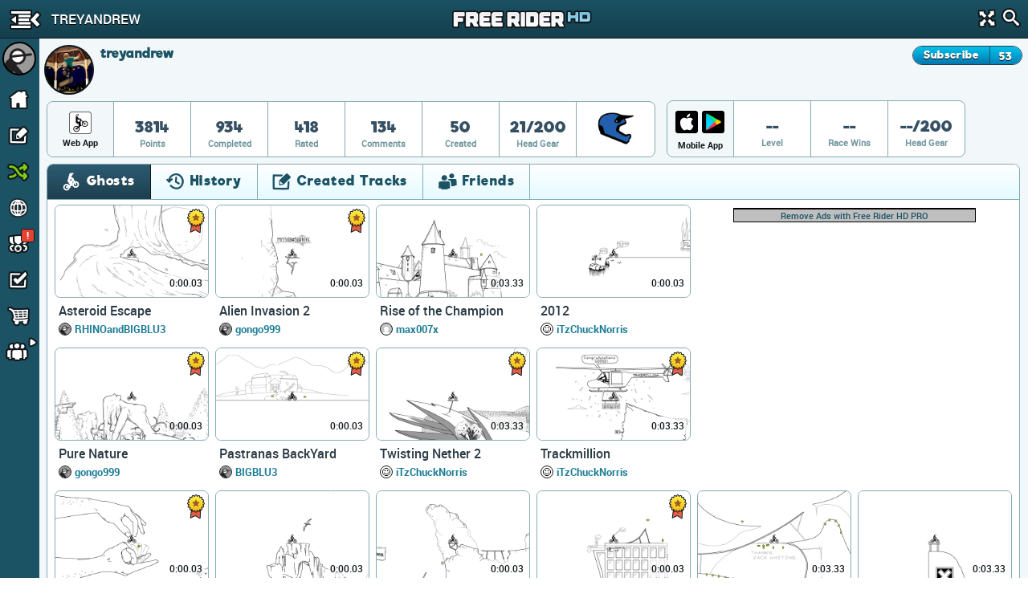

--- FILE ---
content_type: text/html; charset=utf-8
request_url: https://frhd.kanoapps.com/u/treyandrew
body_size: 18175
content:
<!DOCTYPE html>
  <html class="" itemscope itemtype="http://schema.org/Person" >
    <head>
        <base target="_parent" />        <link href="https://cdn.kanoapps.com" rel="dns-prefetch" />
        <link href="//cdn.kanoapps.com" rel="dns-prefetch" />

        <meta name="referrer" content="origin" />

<link type="text/css" rel="stylesheet" href="https://cdn.kanoapps.com/free_rider_hd/assets/styles/combined/gui/combined.min.120.16.32.45.css"><link type="text/css" rel="stylesheet" href="https://cdn.kanoapps.com/free_rider_hd/styles/application/frhd_app.min.494.346706218.css">        <meta charset="utf-8">
        <title>treyandrew | Free Rider HD</title>
        <meta name="description" content="treyandrew is playing Free Rider HD. Join Free Rider HD to play millions of player drawn tracks, draw your own track and compete with friends." />
        <meta name="author" content="Free Rider HD" />
        <link rel="canonical" href="https://www.freeriderhd.com/u/treyandrew" />
        <link rel="image_src" href="https://frhd.kanoapps.com/u/treyandrew/pic?size=200" />
        <link rel="chrome-webstore-item" href="https://chrome.google.com/webstore/detail/emikpifndnjfkgofoglceekhkbaicbde">
        <meta name="apple-itunes-app" content="app-id=773716739">
        <meta property="og:url" content="https://frhd.kanoapps.com/u/treyandrew" />
        <meta property="og:title" content="treyandrew" />
        <meta property="og:image" content="https://frhd.kanoapps.com/u/treyandrew/pic?size=200" />
        <meta property="og:description" content="treyandrew is playing Free Rider HD. Join Free Rider HD to play millions of player drawn tracks, draw your own track and compete with friends." />
        <meta property="twitter:card" content="summary" />
        <meta property="twitter:site" content="@freerider_hd" />
        <meta itemprop="name" content="treyandrew" />
        <meta itemprop="image" content="https://frhd.kanoapps.com/u/treyandrew/pic?size=200" />
        <meta itemprop="description" content="treyandrew is playing Free Rider HD. Join Free Rider HD to play millions of player drawn tracks, draw your own track and compete with friends." />
        <meta itemprop="url" content="https://frhd.kanoapps.com/u/treyandrew" />
        <meta property="fb:app_id" content="222244124602754" />
        <meta property="twitter:account_id" content="1884376646" />

        <meta name="msvalidate.01" content="7F0048315479735645B25A223F001CF6" />
        <meta name="norton-safeweb-site-verification" content="sq8ix05eko702l7lql0ehzdq8j3c7pd23-ckiml867x5ehrrayxv6par9fooyfxt1ix94xzdmu90whdnhfroznqy4x5zqq7xrrim8ve2a89ql4ktq32znk44r4cz9rlj" />

        <meta name="HandheldFriendly" content="True">
        <meta name="MobileOptimized" content="320">
        <meta name="viewport" content="minimal-ui,width=device-width,initial-scale=1.0,minimum-scale=1.0,maximum-scale=1.0,user-scalable=no" />
        <meta http-equiv="cleartype" content="on">
        <meta name="theme-color" content="#2D2D2D">
        <link rel="manifest" href="https://frhd.kanoapps.com/webapp/manifest.json">
        <meta name="apple-mobile-web-app-title" content="Free Rider HD">
        <meta name="apple-mobile-web-app-status-bar-style" content="black">
        <meta name="apple-mobile-web-app-capable" content="yes">
        <meta name="mobile-web-app-capable" content="yes">

        <link rel="apple-touch-icon" sizes="57x57" href="https://cdn.kanoapps.com/free_rider_hd/favicons/03282018/apple-icon-57x57.png">
        <link rel="apple-touch-icon" sizes="60x60" href="https://cdn.kanoapps.com/free_rider_hd/favicons/03282018/apple-icon-60x60.png">
        <link rel="apple-touch-icon" sizes="72x72" href="https://cdn.kanoapps.com/free_rider_hd/favicons/03282018/apple-icon-72x72.png">
        <link rel="apple-touch-icon" sizes="76x76" href="https://cdn.kanoapps.com/free_rider_hd/favicons/03282018/apple-icon-76x76.png">
        <link rel="apple-touch-icon" sizes="114x114" href="https://cdn.kanoapps.com/free_rider_hd/favicons/03282018/apple-icon-114x114.png">
        <link rel="apple-touch-icon" sizes="120x120" href="https://cdn.kanoapps.com/free_rider_hd/favicons/03282018/apple-icon-120x120.png">
        <link rel="apple-touch-icon" sizes="144x144" href="https://cdn.kanoapps.com/free_rider_hd/favicons/03282018/apple-icon-144x144.png">
        <link rel="apple-touch-icon" sizes="152x152" href="https://cdn.kanoapps.com/free_rider_hd/favicons/03282018/apple-icon-152x152.png">
        <link rel="apple-touch-icon" sizes="180x180" href="https://cdn.kanoapps.com/free_rider_hd/favicons/03282018/apple-icon-180x180.png">
        <link rel="apple-touch-icon" sizes="180x180" href="https://cdn.kanoapps.com/free_rider_hd/favicons/03282018/apple-icon-1024x1024.png">
        <link rel="apple-touch-startup-image" href="https://cdn.kanoapps.com/free_rider_hd/favicons/03282018/ios-launch-image-320x480.png">
        <link rel="apple-touch-startup-image" href="https://cdn.kanoapps.com/free_rider_hd/favicons/03282018/ios-launch-image-480x320.png">
        <link rel="apple-touch-startup-image" href="https://cdn.kanoapps.com/free_rider_hd/favicons/03282018/ios-launch-image-640x960.png">
        <link rel="apple-touch-startup-image" href="https://cdn.kanoapps.com/free_rider_hd/favicons/03282018/ios-launch-image-960x640.png">
        <link rel="apple-touch-startup-image" href="https://cdn.kanoapps.com/free_rider_hd/favicons/03282018/ios-launch-image-640x1136.png">
        <link rel="apple-touch-startup-image" href="https://cdn.kanoapps.com/free_rider_hd/favicons/03282018/ios-launch-image-1136x640.png">
        <link rel="apple-touch-startup-image" href="https://cdn.kanoapps.com/free_rider_hd/favicons/03282018/ios-launch-image-750x1334.png">
        <link rel="apple-touch-startup-image" href="https://cdn.kanoapps.com/free_rider_hd/favicons/03282018/ios-launch-image-1334x750.png">
        <link rel="apple-touch-startup-image" href="https://cdn.kanoapps.com/free_rider_hd/favicons/03282018/ios-launch-image-1242x2208.png">
        <link rel="apple-touch-startup-image" href="https://cdn.kanoapps.com/free_rider_hd/favicons/03282018/ios-launch-image-2208x1242.png">
        <link rel="apple-touch-startup-image" href="https://cdn.kanoapps.com/free_rider_hd/favicons/03282018/ios-launch-image-768x1024.png">
        <link rel="apple-touch-startup-image" href="https://cdn.kanoapps.com/free_rider_hd/favicons/03282018/ios-launch-image-1024x768.png">
        <link rel="apple-touch-startup-image" href="https://cdn.kanoapps.com/free_rider_hd/favicons/03282018/ios-launch-image-1536x2048.png">
        <link rel="apple-touch-startup-image" href="https://cdn.kanoapps.com/free_rider_hd/favicons/03282018/ios-launch-image-2048x1536.png">

        <link rel="icon" type="image/png" sizes="192x192"  href="https://cdn.kanoapps.com/free_rider_hd/favicons/03282018/android-icon-192x192.png">
        <link rel="icon" type="image/png" sizes="32x32" href="https://cdn.kanoapps.com/free_rider_hd/favicons/03282018/favicon-32x32.png">
        <link rel="icon" type="image/png" sizes="96x96" href="https://cdn.kanoapps.com/free_rider_hd/favicons/03282018/favicon-96x96.png">
        <link rel="icon" type="image/png" sizes="16x16" href="https://cdn.kanoapps.com/free_rider_hd/favicons/03282018/favicon-16x16.png">
        <meta name="msapplication-TileColor" content="#ffffff">
        <meta name="msapplication-TileImage" content="https://cdn.kanoapps.com/free_rider_hd/favicons/03282018/ms-icon-144x144.png">

        <script type="text/javascript">
            if (typeof console == "undefined") {
                window.console = {
                    log: function () {}
                };
            }
            
        </script>

        <script type="text/javascript">
            if ('serviceWorker' in navigator && true)
            {
                var url = '/service-worker.js';
                window.addEventListener('load', function() {
                    navigator.serviceWorker.register(url).then(function(registration) {
                        console.log('ServiceWorker registration succeeded');
                    }, function(err) {
                        console.error('ServiceWorker registration failed: ', err);
                    });
                });
            }
        </script>

        <script>
            (function(i,s,o,g,r,a,m){i['GoogleAnalyticsObject']=r;i[r]=i[r]||function(){
              (i[r].q=i[r].q||[]).push(arguments)},i[r].l=1*new Date();a=s.createElement(o),m=s.getElementsByTagName(o)[0];a.async=1;a.src=g;m.parentNode.insertBefore(a,m)
            })(window,document,'script','//www.google-analytics.com/analytics.js','_ga');


            _ga('create', 'UA-45513212-1', {cookieDomain: 'frhd.kanoapps.com'});
            _ga('send', 'pageview', {'page':'u/treyandrew'});

            window.onerror = function(message, url, line) {
                    try
                    {
                        var pathExtractRegEx    = /^[a-z]+:\/\/\/?[^\/]+(\/[^?]*)/i;
                        var scriptPath          = (pathExtractRegEx.exec(url))[1];
                        var label               = scriptPath + ' : ' + line + ' : ' + message;

                        var url = '/js_error' + scriptPath + '?line=' + line + '&message=' + encodeURIComponent(message);

                        if (url.indexOf('/js_error/pagead') == -1 && url.indexOf('/js_error/en_US/sdk.js') == -1 &&
                                url.indexOf('/js_error/gpt/') == -1  && url.indexOf('/js_error/tag/js/gpt.js') == -1)
                        {
                            _ga('send', {'hitType': 'event','eventCategory': 'js-error','eventAction': 'js-error','eventLabel': label,'nonInteraction': true});
                        }
                        else
                        {
                            //_ga('send', {'hitType': 'event','eventCategory': 'js-error-3rd-party','eventAction': 'js-error-3rd-party','eventLabel': label,'nonInteraction': 1});
                        }
                    }
                    catch (e) {}
                };
        </script>


<script type='text/javascript'>



(function(d,s,id){
        var js, sjs = d.getElementsByTagName(s)[0];
        if (d.getElementById(id)) return;
        js = d.createElement(s); js.id = id;
        js.src = '//imasdk.googleapis.com/js/sdkloader/ima3.js';
        sjs.parentNode.insertBefore(js, sjs);
    }(document,'script','google-sdk-loader-ima3'));


// function removeAdSwf() {
//     document.getElementById("afg_preloader").style.visibility = "hidden";
//     $('#preroll_ad').hide();
//     //console.log('remove ad');
//     _ga('send', 'event', 'ads', 'ads-preroll-removed', 'google', 0, true);
// }
// function noAdsReturned() {
//     document.getElementById("afg_preloader").style.visibility = "hidden";
//     $('#preroll_ad').hide();
//     //console.log('no ad returned');
//     _ga('send', 'event', 'ads', 'ads-preroll-noads', 'google', 0, true);
// }

var Application = {}; Application.ad_slots = {};
Application.ads_ready = false;

var googletag = googletag || {};
googletag.cmd = googletag.cmd || [];

(function() {
var gads = document.createElement('script');
gads.async = true;gads.type = 'text/javascript';var useSSL = 'https:' == document.location.protocol;gads.src = (useSSL ? 'https:' : 'http:')+'//www.googletagservices.com/tag/js/gpt.js';
var node = document.getElementsByTagName('script')[0];node.parentNode.insertBefore(gads, node);})();

googletag.cmd.push(function() {

Application.ad_slots['300x250-1-ad'] = googletag.defineSlot('/4899446/FRHD-300x250-1', [300, 250], '300x250-1-ad').addService(googletag.pubads());
Application.ad_slots['300x250-2-ad'] = googletag.defineSlot('/4899446/FRHD-300x250-2', [300, 250], '300x250-2-ad').addService(googletag.pubads());


if (window.parent !== window)
{
    var leaderboard_mapping = googletag.sizeMapping().
            addSize([0, 0], [728, 90]).
            build();

    Application.ad_slots['leaderboard-1-ad'] = googletag.defineSlot('/4899446/FRHD-728x90-1', [728, 90], 'leaderboard-1-ad').defineSizeMapping(leaderboard_mapping).addService(googletag.pubads());
    Application.ad_slots['leaderboard-2-ad'] = googletag.defineSlot('/4899446/FRHD-728x90-2', [728, 90], 'leaderboard-2-ad').defineSizeMapping(leaderboard_mapping).addService(googletag.pubads());

}
else
{
    var leaderboard_mapping = googletag.sizeMapping().
            addSize([0, 0], [468, 60]). // resolutions smaller than 750
            addSize([815, 200], [728, 90]). // resolutions larger than 815 and smaller than 1550
            addSize([1550, 200], [[970, 90],[728,90]]). // resolutions larger than 1550
            build();

   Application.ad_slots['leaderboard-1-ad'] = googletag.defineSlot('/4899446/FRHD-728x90-1', [[468, 60], [728, 90], [970, 90]], 'leaderboard-1-ad').defineSizeMapping(leaderboard_mapping).addService(googletag.pubads());
   Application.ad_slots['leaderboard-2-ad'] = googletag.defineSlot('/4899446/FRHD-728x90-2', [[468, 60], [728, 90], [970, 90]], 'leaderboard-2-ad').defineSizeMapping(leaderboard_mapping).addService(googletag.pubads());
}

googletag.pubads().disableInitialLoad();
googletag.pubads().enableAsyncRendering();
googletag.enableServices();

Application.ads_ready = true;
});
</script>
	</head>
	<body>


	<div id="fb-root"></div>

	<div id="main_page" class="is_not_mobile web">    

		    <div class="header" id="header">

	<div id="left_menu_toggle" class="toggle-side-menu-icon menu_icons menu_icons-icon_sidebar_close"></div>

	<h1  class="ir header-logo menu_icons menu_icons-logo" id="header_logo">Free Rider HD</h1>

	<div class="title-back" id="header-title"  >
		<div class="title-back-wrap"  id="left_menu_back">
			<span class="menu_icons menu_icons-icon_back_arrow"></span>
			<p class="title condensed">treyandrew</p>
		</div>
	</div>

	<div class="header-search">
		<div class="header-search-input">
			<span class="menu_icons menu_icons-icon_close_search"></span>
			<input type="search" placeholder="Search" />
		</div>
		<a href="#" id="header-fullscreen" class="fullscreen-button menu_icons menu_icons-icon_fullscreen_close"></a>
		<a href="#" class="icon-search menu_icons menu_icons-icon_search"></a>
	</div>

</div>

		    <div class="left-navigation animate unselectable" id="left-navigation" data-state={&quot;app_version&quot;:&quot;021bc8b6de&quot;}>
    <div class="left-nav-scroll-wrapper">
        <div class="left-nav-content">
            <ul class="left-nav-large">

                <!-- PROFILE -->
                <li class="left-nav-profile">
                    <div class="clearfix left-nav-profile-top" >
                        <div class="left-nav-profile-image-link">
                            <div class="left-nav-profile-image-bg"></div>
                            <div class="left-nav-profile-image circular">
                            </div>
                        </div>
                        <div class="left-nav-profile-links">
                            <div class="bold">Guest</div>
                            <div class="blurb">Signup for free!</div>
                        </div>
                    </div>
                    <div class="left-nav-profile-bottom center clearfix">
                        <a href="#" class="new-button login-button button-type-1 signup" id="left-nav-signup">Signup</a>
                        <a href="#" class="new-button login-button button-type-2 login" id="left-nav-login">Login</a>
                    </div>
                </li>

                <!-- HOME -->
                <li class="left-nav-item ">
                    <a href="https://frhd.kanoapps.com/">
                        <span class="menu_icons menu_icons-icon_home  leftNavIconPlacement"></span> Home
                    </a>
                </li>

                <!-- DRAW A TRACK -->
                <li class="left-nav-item ">
                    <a href="https://frhd.kanoapps.com/create">
                        <span class="menu_icons menu_icons-icon_draw_track  leftNavIconPlacement"></span> Draw a Track
                    </a>
                </li>

                <!-- PLAY RANDOM -->
                <li class="left-nav-item random-track ">
                    <a href="https://frhd.kanoapps.com/random/track">
                        <span class="menu_icons menu_icons-icon_random_desktop  leftNavIconPlacement"></span> Play Random
                    </a>
                </li>

                <!-- BROWSE TRACKS -->
                <li class="left-nav-item ">
                    <a href="https://frhd.kanoapps.com/tracks">
                        <span class="menu_icons menu_icons-icon_browse_tracks   leftNavIconPlacement"></span> Browse Tracks
                    </a>
                </li>

                <!-- CAMPAIGNS -->
                <li class="left-nav-item ">
                    <a href="https://frhd.kanoapps.com/campaign">
                        <span class="menu_icons menu_icons-icon_campaigns  leftNavIconPlacement"></span> Campaigns
                        <div class="notification-alert" style="top: 10px;left: 161px;"><p class="text" style="left: 6px;top: -10px;">!</p></div>
                    </a>
                </li>

                <!-- SUBSCRIPTIONS -->
                <li class="left-nav-item ">
                    <a href="https://frhd.kanoapps.com/subscriptions">
                        <span class="menu_icons menu_icons-icon_subscriptions leftNavIconPlacement"></span> Subscriptions
                    </a>
                </li>

                <!-- SHOP -->
                <li class="left-nav-item ">
                    <a href="https://frhd.kanoapps.com/store">
                        <span class="menu_icons menu_icons-icon_shop leftNavIconPlacement"></span> Shop</span>
                    </a>
                </li>

                <!-- FORUM -->
                <li class="left-nav-item first">
                    <a href="http://community.freeriderhd.com" target="_blank" data-route="true" data-action="forum_click">
                        <span class="menu_icons menu_icons-icon_forum leftNavIconPlacement"></span> Forum
                    </a>
                </li>
            </ul>

            <!-- CROSS PROMO -->
            <div style="padding:10px; padding-bottom:0">
                <a href="https://itunes.apple.com/app/apple-store/id773716739?pt=1198585&amp;ct=web_side_banner&amp;mt=8" target="_blank" data-route="true" class="platform__badge platform__badge-apple" data-action="play_on_ios" ></a>
                <a href="https://play.google.com/store/apps/details?id=com.kanoapps.frhd&referrer=utm_source%3Dfrhd%26utm_medium%3Dbadge%26utm_content%3Dmenu" target="_blank" data-route="true" class="platform__badge platform__badge-google" data-action="play_on_android" ></a>
                <!--<a href="https://apps.facebook.com/freeriderhd/?t_1=website&t_2=frhd_left_menu" target="_blank" data-route="true" class="platform__badge platform__badge-facebook" data-action="play_on_facebook" ></a>-->
                <a href="https://chrome.google.com/webstore/detail/free-rider-hd/emikpifndnjfkgofoglceekhkbaicbde" data-action="add_to_chrome" target="_blank" data-route="true" class="platform__badge platform__badge-chrome"></a>
                <a href="https://www.freeriderjumps.com" data-action="play_on_messenger" target="_blank" data-route="true" class="platform__badge platform__badge-free-rider-jumps"></a>
            </div>

             <!-- SOCIAL LINKS -->
            <div class="social-icon-container">
                <div class="social-icon">
                    <a href="https://www.instagram.com/freeriderhd/" target="_blank" data-route="true" class="left-nav-social" data-action="instagram_click">
                        <span class="menu_icons menu_icons-icon_instagram leftNavIconPlacement"></span>
                    </a>
                </div>

                <div class="social-icon">
                    <a href="https://www.facebook.com/freeriderfans" target="_blank" data-route="true" data-action="facebook_click">
                        <span class="menu_icons menu_icons-icon_facebook leftNavIconPlacement"></span>
                    </a>
                </div>

                <div class="social-icon">
                    <a href="https://www.youtube.com/channel/UCTrw0oc3Is2YriS3VA28Ggw/?sub_confirmation=1" target="_blank" data-route="true" data-action="youtube_click">
                        <span class="menu_icons menu_icons-icon_youtube leftNavIconPlacement"></span>
                    </a>
                </div>

                <div class="social-icon">
                    <a href="https://twitter.com/freerider_hd" target="_blank" data-route="true" class="left-nav-social" data-action="twitter_click">
                        <span class="menu_icons menu_icons-icon_twitter leftNavIconPlacement"></span>
                    </a>
                </div>
            </div>

            <div class="left-nav-more">
                <a href="https://frhd.kanoapps.com/about">About</a><span class="divider">|</span><a href="https://frhd.kanoapps.com/contact">Contact</a><span class="divider">|</span><a href="https://frhd.kanoapps.com/education">Education</a><span class="divider">|</span><a href="https://frhd.kanoapps.com/help">Help</a>
            </div>

            <div class="left-nav-more">
                <a href="http://www.kanoapps.com/terms-of-use/" target="_blank" data-route="true">Terms of Use</a>
                <span class="divider">|</span>
                <a href="http://www.kanoapps.com/privacy-policy/" target="_blank" data-route="true">Privacy Policy</a>
            </div>

            <div class="left-nav-more">
                <div>Free Rider HD &copy; 2018</div>
            </div>
            </div>
        </div>
        <ul class="left-nav-small">

            <!-- PROFILE -->
            <li class="left-nav-small-profile">
                <div class="left-nav-small-profile-image-link" style="display:inline-block">
                    <div class="left-nav-small-profile-image-bg"></div>
                    <div class="left-nav-small-profile-image circular">
                    </div>
                </div>
            </li>

            <!-- NOTIFICATIONS -->

            <!-- HOME -->
            <li class="left-nav-item-small " title="Home">
                <a href="https://frhd.kanoapps.com/">
                    <span class="menu_icons menu_icons-icon_home leftNavIconPlacement"></span>
                </a>
            </li>

            <!-- DRAW A TRACK -->
            <li class="left-nav-item-small " title="Draw a track">
                <a href="https://frhd.kanoapps.com/create">
                    <span class="menu_icons menu_icons-icon_draw_track  leftNavIconPlacement"></span>
                </a>
            </li>

            <!-- PLAY RANDOM -->
            <li class="left-nav-item-small " title="Random Track">
                <a href="https://frhd.kanoapps.com/random/track">
                    <span class="menu_icons menu_icons-icon_random_desktop  leftNavIconPlacement"></span>
                </a>
            </li>

            <!-- BROWSE TRACKS -->
            <li class="left-nav-item-small " title="Tracks">
                <a href="https://frhd.kanoapps.com/tracks">
                    <span class="menu_icons menu_icons-icon_browse_tracks  leftNavIconPlacement"></span>
                </a>
            </li>

            <!-- CAMPAIGNS -->
            <li class="left-nav-item-small " title="Campaigns">
                <a href="https://frhd.kanoapps.com/campaign">
                    <span class="menu_icons menu_icons-icon_campaigns leftNavIconPlacement"></span>
                    <div class="notification-alert" style="top: 1px;left: 25px;"><p class="text" style="left: 6px;top: -15px;">!</p></div>
                </a>
            </li>

            <!-- SUBSCRIPTIONS -->
            <li class="left-nav-item-small " title="Subscriptions">
                <a href="https://frhd.kanoapps.com/subscriptions">
                    <span class="menu_icons menu_icons-icon_subscriptions leftNavIconPlacement "></span>
                </a>
            </li>

            <!-- SHOP -->
            <li class="left-nav-item-small " title="shop">
                <a href="https://frhd.kanoapps.com/store">
                    <span class="menu_icons menu_icons-icon_shop leftNavIconPlacement "></span>
                </a>
            </li>

            <li class="left-nav-item-small left-nav-item-small-dropdown closed" title="Community"><a href="#"><span class="arrow menu_icons menu_icons-icon_arrow_open_submenu_mini"></span></a>
                <span class="menu_icons menu_icons-icon_community leftNavIconPlacement"></span>
                <ul class="left-nav-dropdown-anchor">
                    <li><span class="menu_icons menu_icons-icon_forum leftNavIconPlacement"></span><a href="http://community.freeriderhd.com" target="_blank" data-route="true" data-action="forum_click">Forum</a></li>
                    <li><span class="menu_icons menu_icons-icon_instagram leftNavIconPlacement"></span><a href="https://www.instagram.com/freeriderhd/" class="left-nav-social" target="_blank" data-route="true" data-action="instagram_click">Instagram</a></li>
                    <li><span class="menu_icons menu_icons-icon_facebook leftNavIconPlacement"></span><a href="https://www.facebook.com/freeriderfans" class="left-nav-social" target="_blank" data-route="true" data-action="facebook_click">Facebook</a></li>
                    <li><span class="menu_icons menu_icons-icon_youtube leftNavIconPlacement"></span><a href="https://www.youtube.com/channel/UCTrw0oc3Is2YriS3VA28Ggw/?sub_confirmation=1" class="left-nav-social" target="_blank" data-route="true" data-action="youtube_click">YouTube</a></li>
                    <li><span class="menu_icons menu_icons-icon_twitter leftNavIconPlacement"></span><a href="https://twitter.com/freerider_hd" class="left-nav-social" target="_blank" data-route="true" data-action="twitter_click">Twitter</a></li>
                    <!-- <li><a href="http://www.reddit.com/r/FreeRiderHD/" class="left-nav-social" target="_blank" data-route="true" data-action="reddit_click"><span class="ico_moon icon-reddit" style="top:9px"></span>Reddit</a></li> -->
                </ul>
            </li>
        </ul>
</div>

		    <div id="content" class="content animate">
			    <div style="background:#f2f7f9;" >


	
	<div class="profile-header">
		<div id="profile-user-data" data-u_id="193294"></div>
		<div class="profile-user-info clearfix" >
			<div style="position:relative">
				<div class="profile-image-bg circular"></div>
			    <div class="profile-image circular" style="background: url(https://lh4.googleusercontent.com/-MP82ed7cC1Q/AAAAAAAAAAI/AAAAAAAAAG4/UQSFlEuIQb0/photo.jpg?sz=50) no-repeat center center;background-size: 100%;">
			        <img src="https://lh4.googleusercontent.com/-MP82ed7cC1Q/AAAAAAAAAAI/AAAAAAAAAG4/UQSFlEuIQb0/photo.jpg?sz=50" alt="treyandrew" width="62" height="62"/>
			    </div>
	
				<div class="profile-info">
					<div class="profile-flex-container">
						<div class="profile-username flex-item">
							<h3>treyandrew</h3>	
						</div>
						<div class="flex-item flex-item-no-shrink">
	                            <span class="classic_author_icon profile-badge remove" title="Official Author"></span>
	                        
						</div>
						<span></span>
						<div class="flex-item flex-item-no-shrink">
							<div class="clearfix subscribe-to-author profile-view">
								<div id="subscribe_to_author_container">
									<div class=" subscribe-to-author-button" id="subscribe_to_author">Subscribe</div>
									<div class="subscribe-to-author-count" id="subscribe_to_author_count">53</div>
								</div>
							</div>
						</div> 
					</div>
					
					<div>
					
					</div>
				</div>
			</div>
		</div>
		<style type="text/css">
		.stat {
			position: relative;
		}
		.stat .profile-inventory {
			position: absolute;
			top: 7px;
			left: 50%;
			margin-left: -20px;
		}
		</style>
		<div id="profile-stats">
			<div class="profile-stats-bar-web">
	
				<div class="stat-category">
						<div class="profile_icons profile_icons-icon_web_app"></div>
					<div class="name">Web App</div>
				</div>
				<div class="stat">
					<div class="val">3814</div>
					<div class="name">Points</div>
				</div>
				<div class="stat">
					<div class="val">934</div>
					<div class="name">Completed</div>
				</div>
				<div class="stat">
					<div class="val">418</div>
					<div class="name">Rated</div>
				</div>
				<div class="stat">
					<div class="val">134</div>
					<div class="name">Comments</div>
				</div>
				<div class="stat">
					<div class="val">50</div>
					<div class="name">Created</div>
				</div>
				<div class="stat">
					<div class="val">21/200</div>
					<div class="name">Head Gear</div>
				</div>
				<div class="stat">
					<div class="val">
						<div class="profile-inventory"><a href="https://frhd.kanoapps.com/store/gear"><span class="head-gear head_icons_2 head_icons_2-blue_downhill_helmet" width="40"/></a></div>
						<div>&nbsp;</div>
					</div>
				</div>
			</div>
		</div>
		<div id="profile-stats">
			<div class="profile-stats-bar-mobile">
				<div class="stat-category">
					<div style="display:flex">
						<a class="profile_icons profile_icons-icon_ios_app mobile-incentive-btn-ios" href="https://itunes.apple.com/app/apple-store/id773716739?pt=1198585&ct=web_side_banner&mt=8" target="_blank" data-route="true" data-action="play_on_ios"></a>
						<a class="profile_icons profile_icons-icon_android_app mobile-incentive-btn-android" style="flex-grow:1" href="https://play.google.com/store/apps/details?id=com.kanoapps.frhd&referrer=utm_source%3Dfrhd%26utm_medium%3Dbadge%26utm_content%3Dmenu" target="_blank" data-route="true" data-action="play_on_ios"></a>						
					</div>
					<div class="name mobile">Mobile App</div>
				</div>
				<div class="stat">
					<div class="val">--</div>
					<div class="name">Level</div>
				</div>
				<div class="stat">
					<div class="val">--</div>
					<div class="name">Race Wins</div>
				</div>
				<div class="stat">
					<div class="val">--/200</div>
					<div class="name">Head Gear</div>
				</div>
			</div>
		</div>
	</div>
	<div class="profile-tabs">
	
		<section class="tabs clearfix">
	
			<div class="tab_buttons_select tab-container">
				<span class="dd-toggle core_icons core_icons-icon_dropdown"></span>
				<select class="condensed">
				    <option selected data-panel="#profile_recently_ghosted">Ghosts</option>
				    <option  selected data-panel="#profile_recently_played">History</option>
				    <option  data-panel="#created_tracks">Created Tracks</option>
				    	<option  data-panel="#friends">Friends</option>
				</select>
			</div>
	
			<div class="tab_buttons">
				<div class="tab_buttons-container clearfix condensed  tab-container tab-bottom-border">
					<ul>
						<li class="tab-entry ghosts-tab no-border-bottom active" data-panel="#profile_recently_ghosted">
							<div><span class="core_icons core_icons-icon_ghosts"></span>Ghosts</div>
						</li>
						<li class="tab-entry recently-played-tab no-border-bottom " data-panel="#profile_recently_played">
							<div><span class="core_icons core_icons-icon_history"></span>History</div>
						</li>
						<li class="tab-entry tracks-created-tab no-border-bottom " data-panel="#created_tracks">
							<div><span class="core_icons core_icons-icon_created_tracks"></span>Created Tracks</div></li>
							<li class="tab-entry friends-tab no-border-bottom " data-panel="#friends">
								<div><span class="core_icons core_icons-icon_friends"></span>Friends</div>
							</li>
					</ul>
				</div>
			</div>
	
			<div class="panels">
	
				<div class="tab-panel" id="profile_recently_played">
							<div class="left-menu-only-full-listing">
								<ul class="track-list clearfix">
<li>
    <div class="track-list-tile trackTile">
        <a class="top" href="https://frhd.kanoapps.com/t/1001-wild-west">
            <img src="https://cdn.kanoapps.com/free_rider_hd/tracks/prd/b/8c/1001/250x150-v5.png" class="track-list-tile-thumb top-image" alt="Wild West" />
            <img src="https://cdn.kanoapps.com/free_rider_hd/sprites/track_preview_250x150.png" class="track-list-tile-thumb" alt="Track Preview"/>
            
            
            <span class="bestTime" title="Best Time">
                0:03.33
                
            </span>
            <!--
            <div class="ratingBar">
                <div class="bar" style="width:81%"></div>
            </div>
            -->
        </a>

        <div class="bottom">
                    <a href="https://frhd.kanoapps.com/t/1001-wild-west" class="name">Wild West</a>
                    <div class="profileGravatarIcon" style="background-image: url( https://frhd.kanoapps.com/u/weewam/pic?size=50 )"></div>
                    <a class="author" href="https://frhd.kanoapps.com/u/weewam/created">weewam</a>






                <!-- <div class="stat">
                    <span class="votePercent">81%</span><span class="voteCount"> (363 votes)</span>
                </div> -->
        </div>
    </div>
</li><li>
    <div class="track-list-tile trackTile">
        <a class="top" href="https://frhd.kanoapps.com/t/1002-whistler-mt">
            <img src="https://cdn.kanoapps.com/free_rider_hd/tracks/prd/f/ba/1002/250x150-v5.png" class="track-list-tile-thumb top-image" alt="Whistler mt." />
            <img src="https://cdn.kanoapps.com/free_rider_hd/sprites/track_preview_250x150.png" class="track-list-tile-thumb" alt="Track Preview"/>
            
            
            <span class="bestTime" title="Best Time">
                0:03.33
                
            </span>
            <!--
            <div class="ratingBar">
                <div class="bar" style="width:87%"></div>
            </div>
            -->
                <span class="core_icons core_icons-icon_featured_badge featured" title="featured"></span>
        </a>

        <div class="bottom">
                    <a href="https://frhd.kanoapps.com/t/1002-whistler-mt" class="name">Whistler mt.</a>
                    <div class="profileGravatarIcon" style="background-image: url( https://frhd.kanoapps.com/u/Jon312/pic?size=50 )"></div>
                    <a class="author" href="https://frhd.kanoapps.com/u/jon312/created">Jon312</a>






                <!-- <div class="stat">
                    <span class="votePercent">87%</span><span class="voteCount"> (352 votes)</span>
                </div> -->
        </div>
    </div>
</li><li>
    <div class="track-list-tile trackTile">
        <a class="top" href="https://frhd.kanoapps.com/t/1006-epic-nthshore">
            <img src="https://cdn.kanoapps.com/free_rider_hd/tracks/prd/9/24/1006/250x150-v5.png" class="track-list-tile-thumb top-image" alt="Epic NthShore" />
            <img src="https://cdn.kanoapps.com/free_rider_hd/sprites/track_preview_250x150.png" class="track-list-tile-thumb" alt="Track Preview"/>
            
            
            <span class="bestTime" title="Best Time">
                0:00.03
                
            </span>
            <!--
            <div class="ratingBar">
                <div class="bar" style="width:50%"></div>
            </div>
            -->
                <span class="core_icons core_icons-icon_featured_badge featured" title="featured"></span>
        </a>

        <div class="bottom">
                    <a href="https://frhd.kanoapps.com/t/1006-epic-nthshore" class="name">Epic NthShore</a>
                    <div class="profileGravatarIcon" style="background-image: url( https://frhd.kanoapps.com/u/moose_man/pic?size=50 )"></div>
                    <a class="author" href="https://frhd.kanoapps.com/u/moose_man/created">moose_man</a>






                <!-- <div class="stat">
                    <span class="votePercent">50%</span><span class="voteCount"> (1.6k votes)</span>
                </div> -->
        </div>
    </div>
</li><li>
    <div class="track-list-tile trackTile">
        <a class="top" href="https://frhd.kanoapps.com/t/1012-asteroid-escape">
            <img src="https://cdn.kanoapps.com/free_rider_hd/tracks/prd/f/33/1012/250x150-v5.png" class="track-list-tile-thumb top-image" alt="Asteroid Escape" />
            <img src="https://cdn.kanoapps.com/free_rider_hd/sprites/track_preview_250x150.png" class="track-list-tile-thumb" alt="Track Preview"/>
            
            
            <span class="bestTime" title="Best Time">
                0:00.03
                
            </span>
            <!--
            <div class="ratingBar">
                <div class="bar" style="width:90%"></div>
            </div>
            -->
                <span class="core_icons core_icons-icon_featured_badge featured" title="featured"></span>
        </a>

        <div class="bottom">
                    <a href="https://frhd.kanoapps.com/t/1012-asteroid-escape" class="name">Asteroid Escape</a>
                    <div class="profileGravatarIcon" style="background-image: url( https://frhd.kanoapps.com/u/RHINOandBIGBLU3/pic?size=50 )"></div>
                    <a class="author" href="https://frhd.kanoapps.com/u/rhinoandbigblu3/created">RHINOandBIGBLU3</a>






                <!-- <div class="stat">
                    <span class="votePercent">90%</span><span class="voteCount"> (2.3k votes)</span>
                </div> -->
        </div>
    </div>
</li><li>
    <div class="track-list-tile trackTile">
        <a class="top" href="https://frhd.kanoapps.com/t/1014-star-wars">
            <img src="https://cdn.kanoapps.com/free_rider_hd/tracks/prd/7/66/1014/250x150-v5.png" class="track-list-tile-thumb top-image" alt="Star Wars" />
            <img src="https://cdn.kanoapps.com/free_rider_hd/sprites/track_preview_250x150.png" class="track-list-tile-thumb" alt="Track Preview"/>
            
            
            <span class="bestTime" title="Best Time">
                0:03.33
                
            </span>
            <!--
            <div class="ratingBar">
                <div class="bar" style="width:82%"></div>
            </div>
            -->
                <span class="core_icons core_icons-icon_featured_badge featured" title="featured"></span>
        </a>

        <div class="bottom">
                    <a href="https://frhd.kanoapps.com/t/1014-star-wars" class="name">Star Wars</a>
                    <div class="profileGravatarIcon" style="background-image: url( https://frhd.kanoapps.com/u/Stig/pic?size=50 )"></div>
                    <a class="author" href="https://frhd.kanoapps.com/u/stig/created">Stig</a>






                <!-- <div class="stat">
                    <span class="votePercent">82%</span><span class="voteCount"> (315 votes)</span>
                </div> -->
        </div>
    </div>
</li><li>
    <div class="track-list-tile trackTile">
        <a class="top" href="https://frhd.kanoapps.com/t/1018-alien-invasion-2">
            <img src="https://cdn.kanoapps.com/free_rider_hd/tracks/prd/e/f5/1018/250x150-v5.png" class="track-list-tile-thumb top-image" alt="Alien Invasion 2" />
            <img src="https://cdn.kanoapps.com/free_rider_hd/sprites/track_preview_250x150.png" class="track-list-tile-thumb" alt="Track Preview"/>
            
            
            <span class="bestTime" title="Best Time">
                0:00.03
                
            </span>
            <!--
            <div class="ratingBar">
                <div class="bar" style="width:59%"></div>
            </div>
            -->
                <span class="core_icons core_icons-icon_featured_badge featured" title="featured"></span>
        </a>

        <div class="bottom">
                    <a href="https://frhd.kanoapps.com/t/1018-alien-invasion-2" class="name">Alien Invasion 2</a>
                    <div class="profileGravatarIcon" style="background-image: url( https://frhd.kanoapps.com/u/gongo999/pic?size=50 )"></div>
                    <a class="author" href="https://frhd.kanoapps.com/u/gongo999/created">gongo999</a>






                <!-- <div class="stat">
                    <span class="votePercent">59%</span><span class="voteCount"> (2.1k votes)</span>
                </div> -->
        </div>
    </div>
</li><li>
    <div class="track-list-tile trackTile">
        <a class="top" href="https://frhd.kanoapps.com/t/1025-african-expedition">
            <img src="https://cdn.kanoapps.com/free_rider_hd/tracks/prd/8/2b/1025/250x150-v5.png" class="track-list-tile-thumb top-image" alt="African Expedition" />
            <img src="https://cdn.kanoapps.com/free_rider_hd/sprites/track_preview_250x150.png" class="track-list-tile-thumb" alt="Track Preview"/>
            
            
            <span class="bestTime" title="Best Time">
                0:03.33
                
            </span>
            <!--
            <div class="ratingBar">
                <div class="bar" style="width:83%"></div>
            </div>
            -->
        </a>

        <div class="bottom">
                    <a href="https://frhd.kanoapps.com/t/1025-african-expedition" class="name">African Expedition</a>
                    <div class="profileGravatarIcon" style="background-image: url( https://frhd.kanoapps.com/u/THEPENGUINs/pic?size=50 )"></div>
                    <a class="author" href="https://frhd.kanoapps.com/u/thepenguins/created">THEPENGUINs</a>






                <!-- <div class="stat">
                    <span class="votePercent">83%</span><span class="voteCount"> (304 votes)</span>
                </div> -->
        </div>
    </div>
</li><li>
    <div class="track-list-tile trackTile">
        <a class="top" href="https://frhd.kanoapps.com/t/1026-100-jumps-fixed">
            <img src="https://cdn.kanoapps.com/free_rider_hd/tracks/prd/2/41/1026/250x150-v5.png" class="track-list-tile-thumb top-image" alt="100 Jumps fixed" />
            <img src="https://cdn.kanoapps.com/free_rider_hd/sprites/track_preview_250x150.png" class="track-list-tile-thumb" alt="Track Preview"/>
            
            
            <span class="bestTime" title="Best Time">
                0:00.03
                
            </span>
            <!--
            <div class="ratingBar">
                <div class="bar" style="width:86%"></div>
            </div>
            -->
        </a>

        <div class="bottom">
                    <a href="https://frhd.kanoapps.com/t/1026-100-jumps-fixed" class="name">100 Jumps fixed</a>
                    <div class="profileGravatarIcon" style="background-image: url( https://frhd.kanoapps.com/u/DrManBearPig/pic?size=50 )"></div>
                    <a class="author" href="https://frhd.kanoapps.com/u/drmanbearpig/created">DrManBearPig</a>






                <!-- <div class="stat">
                    <span class="votePercent">86%</span><span class="voteCount"> (3.7k votes)</span>
                </div> -->
        </div>
    </div>
</li><li>
    <div class="track-list-tile trackTile">
        <a class="top" href="https://frhd.kanoapps.com/t/1027-rise-of-the-champion">
            <img src="https://cdn.kanoapps.com/free_rider_hd/tracks/prd/8/83/1027/250x150-v5.png" class="track-list-tile-thumb top-image" alt="Rise of the Champion" />
            <img src="https://cdn.kanoapps.com/free_rider_hd/sprites/track_preview_250x150.png" class="track-list-tile-thumb" alt="Track Preview"/>
            
            
            <span class="bestTime" title="Best Time">
                0:03.33
                
            </span>
            <!--
            <div class="ratingBar">
                <div class="bar" style="width:92%"></div>
            </div>
            -->
        </a>

        <div class="bottom">
                    <a href="https://frhd.kanoapps.com/t/1027-rise-of-the-champion" class="name">Rise of the Champion</a>
                    <div class="profileGravatarIcon" style="background-image: url( https://frhd.kanoapps.com/u/max007x/pic?size=50 )"></div>
                    <a class="author" href="https://frhd.kanoapps.com/u/max007x/created">max007x</a>






                <!-- <div class="stat">
                    <span class="votePercent">92%</span><span class="voteCount"> (321 votes)</span>
                </div> -->
        </div>
    </div>
</li><li>
    <div class="track-list-tile trackTile">
        <a class="top" href="https://frhd.kanoapps.com/t/1031-movie-mania-cce">
            <img src="https://cdn.kanoapps.com/free_rider_hd/tracks/prd/a/fd/1031/250x150-v5.png" class="track-list-tile-thumb top-image" alt="Movie Mania CCE" />
            <img src="https://cdn.kanoapps.com/free_rider_hd/sprites/track_preview_250x150.png" class="track-list-tile-thumb" alt="Track Preview"/>
            
            
            <span class="bestTime" title="Best Time">
                0:03.33
                
            </span>
            <!--
            <div class="ratingBar">
                <div class="bar" style="width:85%"></div>
            </div>
            -->
                <span class="core_icons core_icons-icon_featured_badge featured" title="featured"></span>
        </a>

        <div class="bottom">
                    <a href="https://frhd.kanoapps.com/t/1031-movie-mania-cce" class="name">Movie Mania CCE</a>
                    <div class="profileGravatarIcon" style="background-image: url( https://frhd.kanoapps.com/u/THEPENGUINs/pic?size=50 )"></div>
                    <a class="author" href="https://frhd.kanoapps.com/u/thepenguins/created">THEPENGUINs</a>






                <!-- <div class="stat">
                    <span class="votePercent">85%</span><span class="voteCount"> (400 votes)</span>
                </div> -->
        </div>
    </div>
</li><li>
    <div class="track-list-tile trackTile">
        <a class="top" href="https://frhd.kanoapps.com/t/1034-2012">
            <img src="https://cdn.kanoapps.com/free_rider_hd/tracks/prd/b/db/1034/250x150-v5.png" class="track-list-tile-thumb top-image" alt="2012" />
            <img src="https://cdn.kanoapps.com/free_rider_hd/sprites/track_preview_250x150.png" class="track-list-tile-thumb" alt="Track Preview"/>
            
            
            <span class="bestTime" title="Best Time">
                0:00.03
                
            </span>
            <!--
            <div class="ratingBar">
                <div class="bar" style="width:90%"></div>
            </div>
            -->
        </a>

        <div class="bottom">
                    <a href="https://frhd.kanoapps.com/t/1034-2012" class="name">2012</a>
                    <div class="profileGravatarIcon" style="background-image: url( https://frhd.kanoapps.com/u/iTzChuckNorris/pic?size=50 )"></div>
                    <a class="author" href="https://frhd.kanoapps.com/u/itzchucknorris/created">iTzChuckNorris</a>






                <!-- <div class="stat">
                    <span class="votePercent">90%</span><span class="voteCount"> (4.9k votes)</span>
                </div> -->
        </div>
    </div>
</li><li>
    <div class="track-list-tile trackTile">
        <a class="top" href="https://frhd.kanoapps.com/t/1037-pure-nature">
            <img src="https://cdn.kanoapps.com/free_rider_hd/tracks/prd/e/dd/1037/250x150-v5.png" class="track-list-tile-thumb top-image" alt="Pure Nature" />
            <img src="https://cdn.kanoapps.com/free_rider_hd/sprites/track_preview_250x150.png" class="track-list-tile-thumb" alt="Track Preview"/>
            
            
            <span class="bestTime" title="Best Time">
                0:00.03
                
            </span>
            <!--
            <div class="ratingBar">
                <div class="bar" style="width:82%"></div>
            </div>
            -->
                <span class="core_icons core_icons-icon_featured_badge featured" title="featured"></span>
        </a>

        <div class="bottom">
                    <a href="https://frhd.kanoapps.com/t/1037-pure-nature" class="name">Pure Nature</a>
                    <div class="profileGravatarIcon" style="background-image: url( https://frhd.kanoapps.com/u/gongo999/pic?size=50 )"></div>
                    <a class="author" href="https://frhd.kanoapps.com/u/gongo999/created">gongo999</a>






                <!-- <div class="stat">
                    <span class="votePercent">82%</span><span class="voteCount"> (1.2k votes)</span>
                </div> -->
        </div>
    </div>
</li><li>
    <div class="track-list-tile trackTile">
        <a class="top" href="https://frhd.kanoapps.com/t/1041-pastranas-backyard">
            <img src="https://cdn.kanoapps.com/free_rider_hd/tracks/prd/d/73/1041/250x150-v5.png" class="track-list-tile-thumb top-image" alt="Pastranas BackYard" />
            <img src="https://cdn.kanoapps.com/free_rider_hd/sprites/track_preview_250x150.png" class="track-list-tile-thumb" alt="Track Preview"/>
            
            
            <span class="bestTime" title="Best Time">
                0:00.03
                
            </span>
            <!--
            <div class="ratingBar">
                <div class="bar" style="width:94%"></div>
            </div>
            -->
                <span class="core_icons core_icons-icon_featured_badge featured" title="featured"></span>
        </a>

        <div class="bottom">
                    <a href="https://frhd.kanoapps.com/t/1041-pastranas-backyard" class="name">Pastranas BackYard</a>
                    <div class="profileGravatarIcon" style="background-image: url( https://frhd.kanoapps.com/u/BIGBLU3/pic?size=50 )"></div>
                    <a class="author" href="https://frhd.kanoapps.com/u/bigblu3/created">BIGBLU3</a>






                <!-- <div class="stat">
                    <span class="votePercent">94%</span><span class="voteCount"> (1.5k votes)</span>
                </div> -->
        </div>
    </div>
</li>							    </ul>
							</div>
				</div>
	
	            <div class="tab-panel active" id="profile_recently_ghosted">
	                    	<div class="left-menu-only-full-listing">
	                    		<ul class="track-list clearfix">
	                    		<li class="track-list-promote" >
	                    		    	<div class="ad">
	                    		    		<div class="ad-wrapper">
	                    		    			<div id='300x250-1-ad' style='margin:0 auto 0 auto;width:300px;'>
	                    		    				<script type='text/javascript'>
	                    		    				googletag.cmd.push(function() { googletag.display('300x250-1-ad'); });
	                    		    				</script>
	                    		    			</div>
	                    		    			<div class="ads-plus-remove-ads bold" onclick="location.href='https://frhd.kanoapps.com/store';">
	                    		    				<a>Remove Ads with Free Rider HD PRO</a>
	                    		    			</div>
	                    		    		</div>
	                    		    	</div>
	                    		    
	                    		</li>
<li>
    <div class="track-list-tile trackTile">
        <a class="top" href="https://frhd.kanoapps.com/t/1012-asteroid-escape/r/treyandrew">
            <img src="https://cdn.kanoapps.com/free_rider_hd/tracks/prd/f/33/1012/250x150-v5.png" class="track-list-tile-thumb top-image" alt="Asteroid Escape" />
            <img src="https://cdn.kanoapps.com/free_rider_hd/sprites/track_preview_250x150.png" class="track-list-tile-thumb" alt="Track Preview"/>
            
            
            <span class="bestTime" title="Best Time">
                0:00.03
                
            </span>
            <!--
            <div class="ratingBar">
                <div class="bar" style="width:90%"></div>
            </div>
            -->
                <span class="core_icons core_icons-icon_featured_badge featured" title="featured"></span>
        </a>

        <div class="bottom">
                    <a href="https://frhd.kanoapps.com/t/1012-asteroid-escape/r/treyandrew" class="name">Asteroid Escape</a>
                    <div class="profileGravatarIcon" style="background-image: url( https://frhd.kanoapps.com/u/RHINOandBIGBLU3/pic?size=50 )"></div>
                    <a class="author" href="https://frhd.kanoapps.com/u/rhinoandbigblu3/created">RHINOandBIGBLU3</a>






                <!-- <div class="stat">
                    <span class="votePercent">90%</span><span class="voteCount"> (2.3k votes)</span>
                </div> -->
        </div>
    </div>
</li><li>
    <div class="track-list-tile trackTile">
        <a class="top" href="https://frhd.kanoapps.com/t/1018-alien-invasion-2/r/treyandrew">
            <img src="https://cdn.kanoapps.com/free_rider_hd/tracks/prd/e/f5/1018/250x150-v5.png" class="track-list-tile-thumb top-image" alt="Alien Invasion 2" />
            <img src="https://cdn.kanoapps.com/free_rider_hd/sprites/track_preview_250x150.png" class="track-list-tile-thumb" alt="Track Preview"/>
            
            
            <span class="bestTime" title="Best Time">
                0:00.03
                
            </span>
            <!--
            <div class="ratingBar">
                <div class="bar" style="width:59%"></div>
            </div>
            -->
                <span class="core_icons core_icons-icon_featured_badge featured" title="featured"></span>
        </a>

        <div class="bottom">
                    <a href="https://frhd.kanoapps.com/t/1018-alien-invasion-2/r/treyandrew" class="name">Alien Invasion 2</a>
                    <div class="profileGravatarIcon" style="background-image: url( https://frhd.kanoapps.com/u/gongo999/pic?size=50 )"></div>
                    <a class="author" href="https://frhd.kanoapps.com/u/gongo999/created">gongo999</a>






                <!-- <div class="stat">
                    <span class="votePercent">59%</span><span class="voteCount"> (2.1k votes)</span>
                </div> -->
        </div>
    </div>
</li><li>
    <div class="track-list-tile trackTile">
        <a class="top" href="https://frhd.kanoapps.com/t/1027-rise-of-the-champion/r/treyandrew">
            <img src="https://cdn.kanoapps.com/free_rider_hd/tracks/prd/8/83/1027/250x150-v5.png" class="track-list-tile-thumb top-image" alt="Rise of the Champion" />
            <img src="https://cdn.kanoapps.com/free_rider_hd/sprites/track_preview_250x150.png" class="track-list-tile-thumb" alt="Track Preview"/>
            
            
            <span class="bestTime" title="Best Time">
                0:03.33
                
            </span>
            <!--
            <div class="ratingBar">
                <div class="bar" style="width:92%"></div>
            </div>
            -->
        </a>

        <div class="bottom">
                    <a href="https://frhd.kanoapps.com/t/1027-rise-of-the-champion/r/treyandrew" class="name">Rise of the Champion</a>
                    <div class="profileGravatarIcon" style="background-image: url( https://frhd.kanoapps.com/u/max007x/pic?size=50 )"></div>
                    <a class="author" href="https://frhd.kanoapps.com/u/max007x/created">max007x</a>






                <!-- <div class="stat">
                    <span class="votePercent">92%</span><span class="voteCount"> (321 votes)</span>
                </div> -->
        </div>
    </div>
</li><li>
    <div class="track-list-tile trackTile">
        <a class="top" href="https://frhd.kanoapps.com/t/1034-2012/r/treyandrew">
            <img src="https://cdn.kanoapps.com/free_rider_hd/tracks/prd/b/db/1034/250x150-v5.png" class="track-list-tile-thumb top-image" alt="2012" />
            <img src="https://cdn.kanoapps.com/free_rider_hd/sprites/track_preview_250x150.png" class="track-list-tile-thumb" alt="Track Preview"/>
            
            
            <span class="bestTime" title="Best Time">
                0:00.03
                
            </span>
            <!--
            <div class="ratingBar">
                <div class="bar" style="width:90%"></div>
            </div>
            -->
        </a>

        <div class="bottom">
                    <a href="https://frhd.kanoapps.com/t/1034-2012/r/treyandrew" class="name">2012</a>
                    <div class="profileGravatarIcon" style="background-image: url( https://frhd.kanoapps.com/u/iTzChuckNorris/pic?size=50 )"></div>
                    <a class="author" href="https://frhd.kanoapps.com/u/itzchucknorris/created">iTzChuckNorris</a>






                <!-- <div class="stat">
                    <span class="votePercent">90%</span><span class="voteCount"> (4.9k votes)</span>
                </div> -->
        </div>
    </div>
</li><li>
    <div class="track-list-tile trackTile">
        <a class="top" href="https://frhd.kanoapps.com/t/1037-pure-nature/r/treyandrew">
            <img src="https://cdn.kanoapps.com/free_rider_hd/tracks/prd/e/dd/1037/250x150-v5.png" class="track-list-tile-thumb top-image" alt="Pure Nature" />
            <img src="https://cdn.kanoapps.com/free_rider_hd/sprites/track_preview_250x150.png" class="track-list-tile-thumb" alt="Track Preview"/>
            
            
            <span class="bestTime" title="Best Time">
                0:00.03
                
            </span>
            <!--
            <div class="ratingBar">
                <div class="bar" style="width:82%"></div>
            </div>
            -->
                <span class="core_icons core_icons-icon_featured_badge featured" title="featured"></span>
        </a>

        <div class="bottom">
                    <a href="https://frhd.kanoapps.com/t/1037-pure-nature/r/treyandrew" class="name">Pure Nature</a>
                    <div class="profileGravatarIcon" style="background-image: url( https://frhd.kanoapps.com/u/gongo999/pic?size=50 )"></div>
                    <a class="author" href="https://frhd.kanoapps.com/u/gongo999/created">gongo999</a>






                <!-- <div class="stat">
                    <span class="votePercent">82%</span><span class="voteCount"> (1.2k votes)</span>
                </div> -->
        </div>
    </div>
</li><li>
    <div class="track-list-tile trackTile">
        <a class="top" href="https://frhd.kanoapps.com/t/1041-pastranas-backyard/r/treyandrew">
            <img src="https://cdn.kanoapps.com/free_rider_hd/tracks/prd/d/73/1041/250x150-v5.png" class="track-list-tile-thumb top-image" alt="Pastranas BackYard" />
            <img src="https://cdn.kanoapps.com/free_rider_hd/sprites/track_preview_250x150.png" class="track-list-tile-thumb" alt="Track Preview"/>
            
            
            <span class="bestTime" title="Best Time">
                0:00.03
                
            </span>
            <!--
            <div class="ratingBar">
                <div class="bar" style="width:94%"></div>
            </div>
            -->
                <span class="core_icons core_icons-icon_featured_badge featured" title="featured"></span>
        </a>

        <div class="bottom">
                    <a href="https://frhd.kanoapps.com/t/1041-pastranas-backyard/r/treyandrew" class="name">Pastranas BackYard</a>
                    <div class="profileGravatarIcon" style="background-image: url( https://frhd.kanoapps.com/u/BIGBLU3/pic?size=50 )"></div>
                    <a class="author" href="https://frhd.kanoapps.com/u/bigblu3/created">BIGBLU3</a>






                <!-- <div class="stat">
                    <span class="votePercent">94%</span><span class="voteCount"> (1.5k votes)</span>
                </div> -->
        </div>
    </div>
</li><li>
    <div class="track-list-tile trackTile">
        <a class="top" href="https://frhd.kanoapps.com/t/1056-twisting-nether-2/r/treyandrew">
            <img src="https://cdn.kanoapps.com/free_rider_hd/tracks/prd/4/ca/1056/250x150-v5.png" class="track-list-tile-thumb top-image" alt="Twisting Nether 2" />
            <img src="https://cdn.kanoapps.com/free_rider_hd/sprites/track_preview_250x150.png" class="track-list-tile-thumb" alt="Track Preview"/>
            
            
            <span class="bestTime" title="Best Time">
                0:03.33
                
            </span>
            <!--
            <div class="ratingBar">
                <div class="bar" style="width:94%"></div>
            </div>
            -->
                <span class="core_icons core_icons-icon_featured_badge featured" title="featured"></span>
        </a>

        <div class="bottom">
                    <a href="https://frhd.kanoapps.com/t/1056-twisting-nether-2/r/treyandrew" class="name">Twisting Nether 2</a>
                    <div class="profileGravatarIcon" style="background-image: url( https://frhd.kanoapps.com/u/iTzChuckNorris/pic?size=50 )"></div>
                    <a class="author" href="https://frhd.kanoapps.com/u/itzchucknorris/created">iTzChuckNorris</a>






                <!-- <div class="stat">
                    <span class="votePercent">94%</span><span class="voteCount"> (2.3k votes)</span>
                </div> -->
        </div>
    </div>
</li><li>
    <div class="track-list-tile trackTile">
        <a class="top" href="https://frhd.kanoapps.com/t/1078-trackmillion/r/treyandrew">
            <img src="https://cdn.kanoapps.com/free_rider_hd/tracks/prd/5/22/1078/250x150-v5.png" class="track-list-tile-thumb top-image" alt="Trackmillion" />
            <img src="https://cdn.kanoapps.com/free_rider_hd/sprites/track_preview_250x150.png" class="track-list-tile-thumb" alt="Track Preview"/>
            
            
            <span class="bestTime" title="Best Time">
                0:03.33
                
            </span>
            <!--
            <div class="ratingBar">
                <div class="bar" style="width:94%"></div>
            </div>
            -->
                <span class="core_icons core_icons-icon_featured_badge featured" title="featured"></span>
        </a>

        <div class="bottom">
                    <a href="https://frhd.kanoapps.com/t/1078-trackmillion/r/treyandrew" class="name">Trackmillion</a>
                    <div class="profileGravatarIcon" style="background-image: url( https://frhd.kanoapps.com/u/iTzChuckNorris/pic?size=50 )"></div>
                    <a class="author" href="https://frhd.kanoapps.com/u/itzchucknorris/created">iTzChuckNorris</a>






                <!-- <div class="stat">
                    <span class="votePercent">94%</span><span class="voteCount"> (3.9k votes)</span>
                </div> -->
        </div>
    </div>
</li><li>
    <div class="track-list-tile trackTile">
        <a class="top" href="https://frhd.kanoapps.com/t/1079-spelunking/r/treyandrew">
            <img src="https://cdn.kanoapps.com/free_rider_hd/tracks/prd/4/3b/1079/250x150-v5.png" class="track-list-tile-thumb top-image" alt="spelunking" />
            <img src="https://cdn.kanoapps.com/free_rider_hd/sprites/track_preview_250x150.png" class="track-list-tile-thumb" alt="Track Preview"/>
            
            
            <span class="bestTime" title="Best Time">
                0:00.03
                
            </span>
            <!--
            <div class="ratingBar">
                <div class="bar" style="width:88%"></div>
            </div>
            -->
                <span class="core_icons core_icons-icon_featured_badge featured" title="featured"></span>
        </a>

        <div class="bottom">
                    <a href="https://frhd.kanoapps.com/t/1079-spelunking/r/treyandrew" class="name">spelunking</a>
                    <div class="profileGravatarIcon" style="background-image: url( https://frhd.kanoapps.com/u/DrManBearPig/pic?size=50 )"></div>
                    <a class="author" href="https://frhd.kanoapps.com/u/drmanbearpig/created">DrManBearPig</a>






                <!-- <div class="stat">
                    <span class="votePercent">88%</span><span class="voteCount"> (2.3k votes)</span>
                </div> -->
        </div>
    </div>
</li><li>
    <div class="track-list-tile trackTile">
        <a class="top" href="https://frhd.kanoapps.com/t/1086-taiga/r/treyandrew">
            <img src="https://cdn.kanoapps.com/free_rider_hd/tracks/prd/d/91/1086/250x150-v5.png" class="track-list-tile-thumb top-image" alt="Taiga" />
            <img src="https://cdn.kanoapps.com/free_rider_hd/sprites/track_preview_250x150.png" class="track-list-tile-thumb" alt="Track Preview"/>
            
            
            <span class="bestTime" title="Best Time">
                0:00.03
                
            </span>
            <!--
            <div class="ratingBar">
                <div class="bar" style="width:83%"></div>
            </div>
            -->
        </a>

        <div class="bottom">
                    <a href="https://frhd.kanoapps.com/t/1086-taiga/r/treyandrew" class="name">Taiga</a>
                    <div class="profileGravatarIcon" style="background-image: url( https://frhd.kanoapps.com/u/Albatross_1999/pic?size=50 )"></div>
                    <a class="author" href="https://frhd.kanoapps.com/u/albatross_1999/created">Albatross_1999</a>






                <!-- <div class="stat">
                    <span class="votePercent">83%</span><span class="voteCount"> (1.4k votes)</span>
                </div> -->
        </div>
    </div>
</li><li>
    <div class="track-list-tile trackTile">
        <a class="top" href="https://frhd.kanoapps.com/t/1109-elements-of-style/r/treyandrew">
            <img src="https://cdn.kanoapps.com/free_rider_hd/tracks/prd/8/f1/1109/250x150-v5.png" class="track-list-tile-thumb top-image" alt="Elements of Style" />
            <img src="https://cdn.kanoapps.com/free_rider_hd/sprites/track_preview_250x150.png" class="track-list-tile-thumb" alt="Track Preview"/>
            
            
            <span class="bestTime" title="Best Time">
                0:00.03
                
            </span>
            <!--
            <div class="ratingBar">
                <div class="bar" style="width:92%"></div>
            </div>
            -->
        </a>

        <div class="bottom">
                    <a href="https://frhd.kanoapps.com/t/1109-elements-of-style/r/treyandrew" class="name">Elements of Style</a>
                    <div class="profileGravatarIcon" style="background-image: url( https://frhd.kanoapps.com/u/cookiemonster/pic?size=50 )"></div>
                    <a class="author" href="https://frhd.kanoapps.com/u/cookiemonster/created">cookiemonster</a>






                <!-- <div class="stat">
                    <span class="votePercent">92%</span><span class="voteCount"> (2.1k votes)</span>
                </div> -->
        </div>
    </div>
</li><li>
    <div class="track-list-tile trackTile">
        <a class="top" href="https://frhd.kanoapps.com/t/1111-cityscape/r/treyandrew">
            <img src="https://cdn.kanoapps.com/free_rider_hd/tracks/prd/b/59/1111/250x150-v5.png" class="track-list-tile-thumb top-image" alt="Cityscape" />
            <img src="https://cdn.kanoapps.com/free_rider_hd/sprites/track_preview_250x150.png" class="track-list-tile-thumb" alt="Track Preview"/>
            
            
            <span class="bestTime" title="Best Time">
                0:00.03
                
            </span>
            <!--
            <div class="ratingBar">
                <div class="bar" style="width:92%"></div>
            </div>
            -->
                <span class="core_icons core_icons-icon_featured_badge featured" title="featured"></span>
        </a>

        <div class="bottom">
                    <a href="https://frhd.kanoapps.com/t/1111-cityscape/r/treyandrew" class="name">Cityscape</a>
                    <div class="profileGravatarIcon" style="background-image: url( https://frhd.kanoapps.com/u/iTzChuckNorris/pic?size=50 )"></div>
                    <a class="author" href="https://frhd.kanoapps.com/u/itzchucknorris/created">iTzChuckNorris</a>






                <!-- <div class="stat">
                    <span class="votePercent">92%</span><span class="voteCount"> (2.7k votes)</span>
                </div> -->
        </div>
    </div>
</li><li>
    <div class="track-list-tile trackTile">
        <a class="top" href="https://frhd.kanoapps.com/t/1130-snowy-slopes-vii/r/treyandrew">
            <img src="https://cdn.kanoapps.com/free_rider_hd/tracks/prd/4/a2/1130/250x150-v5.png" class="track-list-tile-thumb top-image" alt="Snowy Slopes VII" />
            <img src="https://cdn.kanoapps.com/free_rider_hd/sprites/track_preview_250x150.png" class="track-list-tile-thumb" alt="Track Preview"/>
            
            
            <span class="bestTime" title="Best Time">
                0:03.33
                
            </span>
            <!--
            <div class="ratingBar">
                <div class="bar" style="width:96%"></div>
            </div>
            -->
        </a>

        <div class="bottom">
                    <a href="https://frhd.kanoapps.com/t/1130-snowy-slopes-vii/r/treyandrew" class="name">Snowy Slopes VII</a>
                    <div class="profileGravatarIcon" style="background-image: url( https://frhd.kanoapps.com/u/iTzChuckNorris/pic?size=50 )"></div>
                    <a class="author" href="https://frhd.kanoapps.com/u/itzchucknorris/created">iTzChuckNorris</a>






                <!-- <div class="stat">
                    <span class="votePercent">96%</span><span class="voteCount"> (1.6k votes)</span>
                </div> -->
        </div>
    </div>
</li><li>
    <div class="track-list-tile trackTile">
        <a class="top" href="https://frhd.kanoapps.com/t/1134-x-games-big-air/r/treyandrew">
            <img src="https://cdn.kanoapps.com/free_rider_hd/tracks/prd/7/c9/1134/250x150-v5.png" class="track-list-tile-thumb top-image" alt="X games Big Air" />
            <img src="https://cdn.kanoapps.com/free_rider_hd/sprites/track_preview_250x150.png" class="track-list-tile-thumb" alt="Track Preview"/>
            
            
            <span class="bestTime" title="Best Time">
                0:03.33
                
            </span>
            <!--
            <div class="ratingBar">
                <div class="bar" style="width:93%"></div>
            </div>
            -->
        </a>

        <div class="bottom">
                    <a href="https://frhd.kanoapps.com/t/1134-x-games-big-air/r/treyandrew" class="name">X games Big Air</a>
                    <div class="profileGravatarIcon" style="background-image: url( https://frhd.kanoapps.com/u/JohnMorris/pic?size=50 )"></div>
                    <a class="author" href="https://frhd.kanoapps.com/u/johnmorris/created">JohnMorris</a>






                <!-- <div class="stat">
                    <span class="votePercent">93%</span><span class="voteCount"> (152 votes)</span>
                </div> -->
        </div>
    </div>
</li><li>
    <div class="track-list-tile trackTile">
        <a class="top" href="https://frhd.kanoapps.com/t/1142-sunset-dirt-ride/r/treyandrew">
            <img src="https://cdn.kanoapps.com/free_rider_hd/tracks/prd/8/ce/1142/250x150-v5.png" class="track-list-tile-thumb top-image" alt="sunset dirt ride" />
            <img src="https://cdn.kanoapps.com/free_rider_hd/sprites/track_preview_250x150.png" class="track-list-tile-thumb" alt="Track Preview"/>
            
            
            <span class="bestTime" title="Best Time">
                0:00.03
                
            </span>
            <!--
            <div class="ratingBar">
                <div class="bar" style="width:67%"></div>
            </div>
            -->
                <span class="core_icons core_icons-icon_featured_badge featured" title="featured"></span>
        </a>

        <div class="bottom">
                    <a href="https://frhd.kanoapps.com/t/1142-sunset-dirt-ride/r/treyandrew" class="name">sunset dirt ride</a>
                    <div class="profileGravatarIcon" style="background-image: url( https://frhd.kanoapps.com/u/dropkick/pic?size=50 )"></div>
                    <a class="author" href="https://frhd.kanoapps.com/u/dropkick/created">dropkick</a>






                <!-- <div class="stat">
                    <span class="votePercent">67%</span><span class="voteCount"> (2.4k votes)</span>
                </div> -->
        </div>
    </div>
</li><li>
    <div class="track-list-tile trackTile">
        <a class="top" href="https://frhd.kanoapps.com/t/1143-red-bull-rampage/r/treyandrew">
            <img src="https://cdn.kanoapps.com/free_rider_hd/tracks/prd/2/08/1143/250x150-v5.png" class="track-list-tile-thumb top-image" alt="Red Bull Rampage" />
            <img src="https://cdn.kanoapps.com/free_rider_hd/sprites/track_preview_250x150.png" class="track-list-tile-thumb" alt="Track Preview"/>
            
            
            <span class="bestTime" title="Best Time">
                0:13.30
                
            </span>
            <!--
            <div class="ratingBar">
                <div class="bar" style="width:93%"></div>
            </div>
            -->
        </a>

        <div class="bottom">
                    <a href="https://frhd.kanoapps.com/t/1143-red-bull-rampage/r/treyandrew" class="name">Red Bull Rampage</a>
                    <div class="profileGravatarIcon" style="background-image: url( https://frhd.kanoapps.com/u/Niker94/pic?size=50 )"></div>
                    <a class="author" href="https://frhd.kanoapps.com/u/niker94/created">Niker94</a>






                <!-- <div class="stat">
                    <span class="votePercent">93%</span><span class="voteCount"> (14 votes)</span>
                </div> -->
        </div>
    </div>
</li><li>
    <div class="track-list-tile trackTile">
        <a class="top" href="https://frhd.kanoapps.com/t/1151-mega-ramp-official/r/treyandrew">
            <img src="https://cdn.kanoapps.com/free_rider_hd/tracks/prd/f/19/1151/250x150-v5.png" class="track-list-tile-thumb top-image" alt="MEGA RAMP OFFICIAL" />
            <img src="https://cdn.kanoapps.com/free_rider_hd/sprites/track_preview_250x150.png" class="track-list-tile-thumb" alt="Track Preview"/>
            
            
            <span class="bestTime" title="Best Time">
                0:03.33
                
            </span>
            <!--
            <div class="ratingBar">
                <div class="bar" style="width:83%"></div>
            </div>
            -->
        </a>

        <div class="bottom">
                    <a href="https://frhd.kanoapps.com/t/1151-mega-ramp-official/r/treyandrew" class="name">MEGA RAMP OFFICIAL</a>
                    <div class="profileGravatarIcon" style="background-image: url( https://frhd.kanoapps.com/u/zackattackfr2/pic?size=50 )"></div>
                    <a class="author" href="https://frhd.kanoapps.com/u/zackattackfr2/created">zackattackfr2</a>






                <!-- <div class="stat">
                    <span class="votePercent">83%</span><span class="voteCount"> (184 votes)</span>
                </div> -->
        </div>
    </div>
</li><li>
    <div class="track-list-tile trackTile">
        <a class="top" href="https://frhd.kanoapps.com/t/1196-topless-girl/r/treyandrew">
            <img src="https://cdn.kanoapps.com/free_rider_hd/tracks/prd/9/ad/1196/250x150-v5.png" class="track-list-tile-thumb top-image" alt="topless girl" />
            <img src="https://cdn.kanoapps.com/free_rider_hd/sprites/track_preview_250x150.png" class="track-list-tile-thumb" alt="Track Preview"/>
            
            
            <span class="bestTime" title="Best Time">
                0:01.30
                
            </span>
            <!--
            <div class="ratingBar">
                <div class="bar" style="width:55%"></div>
            </div>
            -->
        </a>

        <div class="bottom">
                    <a href="https://frhd.kanoapps.com/t/1196-topless-girl/r/treyandrew" class="name">topless girl</a>
                    <div class="profileGravatarIcon" style="background-image: url( https://frhd.kanoapps.com/u/kazam/pic?size=50 )"></div>
                    <a class="author" href="https://frhd.kanoapps.com/u/kazam/created">kazam</a>






                <!-- <div class="stat">
                    <span class="votePercent">55%</span><span class="voteCount"> (192 votes)</span>
                </div> -->
        </div>
    </div>
</li><li>
    <div class="track-list-tile trackTile">
        <a class="top" href="https://frhd.kanoapps.com/t/1215-unit-giants-of-dirt/r/treyandrew">
            <img src="https://cdn.kanoapps.com/free_rider_hd/tracks/prd/a/4d/1215/250x150-v5.png" class="track-list-tile-thumb top-image" alt="Unit Giants Of Dirt" />
            <img src="https://cdn.kanoapps.com/free_rider_hd/sprites/track_preview_250x150.png" class="track-list-tile-thumb" alt="Track Preview"/>
            
            
            <span class="bestTime" title="Best Time">
                0:03.33
                
            </span>
            <!--
            <div class="ratingBar">
                <div class="bar" style="width:89%"></div>
            </div>
            -->
        </a>

        <div class="bottom">
                    <a href="https://frhd.kanoapps.com/t/1215-unit-giants-of-dirt/r/treyandrew" class="name">Unit Giants Of Dirt</a>
                    <div class="profileGravatarIcon" style="background-image: url( https://frhd.kanoapps.com/u/dandy247/pic?size=50 )"></div>
                    <a class="author" href="https://frhd.kanoapps.com/u/dandy247/created">dandy247</a>






                <!-- <div class="stat">
                    <span class="votePercent">89%</span><span class="voteCount"> (257 votes)</span>
                </div> -->
        </div>
    </div>
</li><li>
    <div class="track-list-tile trackTile">
        <a class="top" href="https://frhd.kanoapps.com/t/1216-fr2-city-contest/r/treyandrew">
            <img src="https://cdn.kanoapps.com/free_rider_hd/tracks/prd/3/94/1216/250x150-v5.png" class="track-list-tile-thumb top-image" alt="Fr2 City Contest" />
            <img src="https://cdn.kanoapps.com/free_rider_hd/sprites/track_preview_250x150.png" class="track-list-tile-thumb" alt="Track Preview"/>
            
            
            <span class="bestTime" title="Best Time">
                0:00.03
                
            </span>
            <!--
            <div class="ratingBar">
                <div class="bar" style="width:86%"></div>
            </div>
            -->
        </a>

        <div class="bottom">
                    <a href="https://frhd.kanoapps.com/t/1216-fr2-city-contest/r/treyandrew" class="name">Fr2 City Contest</a>
                    <div class="profileGravatarIcon" style="background-image: url( https://frhd.kanoapps.com/u/leboulanger/pic?size=50 )"></div>
                    <a class="author" href="https://frhd.kanoapps.com/u/leboulanger/created">leboulanger</a>






                <!-- <div class="stat">
                    <span class="votePercent">86%</span><span class="voteCount"> (944 votes)</span>
                </div> -->
        </div>
    </div>
</li><li>
    <div class="track-list-tile trackTile">
        <a class="top" href="https://frhd.kanoapps.com/t/1226-natural-mountain-3/r/treyandrew">
            <img src="https://cdn.kanoapps.com/free_rider_hd/tracks/prd/3/21/1226/250x150-v5.png" class="track-list-tile-thumb top-image" alt="Natural Mountain 3" />
            <img src="https://cdn.kanoapps.com/free_rider_hd/sprites/track_preview_250x150.png" class="track-list-tile-thumb" alt="Track Preview"/>
            
            
            <span class="bestTime" title="Best Time">
                0:03.33
                
            </span>
            <!--
            <div class="ratingBar">
                <div class="bar" style="width:92%"></div>
            </div>
            -->
        </a>

        <div class="bottom">
                    <a href="https://frhd.kanoapps.com/t/1226-natural-mountain-3/r/treyandrew" class="name">Natural Mountain 3</a>
                    <div class="profileGravatarIcon" style="background-image: url( https://frhd.kanoapps.com/u/iTzChuckNorris/pic?size=50 )"></div>
                    <a class="author" href="https://frhd.kanoapps.com/u/itzchucknorris/created">iTzChuckNorris</a>






                <!-- <div class="stat">
                    <span class="votePercent">92%</span><span class="voteCount"> (404 votes)</span>
                </div> -->
        </div>
    </div>
</li><li>
    <div class="track-list-tile trackTile">
        <a class="top" href="https://frhd.kanoapps.com/t/1246-parachutedrop/r/treyandrew">
            <img src="https://cdn.kanoapps.com/free_rider_hd/tracks/prd/9/05/1246/250x150-v5.png" class="track-list-tile-thumb top-image" alt="ParachuteDrop" />
            <img src="https://cdn.kanoapps.com/free_rider_hd/sprites/track_preview_250x150.png" class="track-list-tile-thumb" alt="Track Preview"/>
            
            
            <span class="bestTime" title="Best Time">
                0:03.33
                
            </span>
            <!--
            <div class="ratingBar">
                <div class="bar" style="width:89%"></div>
            </div>
            -->
        </a>

        <div class="bottom">
                    <a href="https://frhd.kanoapps.com/t/1246-parachutedrop/r/treyandrew" class="name">ParachuteDrop</a>
                    <div class="profileGravatarIcon" style="background-image: url( https://frhd.kanoapps.com/u/DrManBearPig/pic?size=50 )"></div>
                    <a class="author" href="https://frhd.kanoapps.com/u/drmanbearpig/created">DrManBearPig</a>






                <!-- <div class="stat">
                    <span class="votePercent">89%</span><span class="voteCount"> (285 votes)</span>
                </div> -->
        </div>
    </div>
</li><li>
    <div class="track-list-tile trackTile">
        <a class="top" href="https://frhd.kanoapps.com/t/1250-awesome-halfpipe/r/treyandrew">
            <img src="https://cdn.kanoapps.com/free_rider_hd/tracks/prd/8/1e/1250/250x150-v5.png" class="track-list-tile-thumb top-image" alt="Awesome Halfpipe" />
            <img src="https://cdn.kanoapps.com/free_rider_hd/sprites/track_preview_250x150.png" class="track-list-tile-thumb" alt="Track Preview"/>
            
            
            <span class="bestTime" title="Best Time">
                0:03.33
                
            </span>
            <!--
            <div class="ratingBar">
                <div class="bar" style="width:93%"></div>
            </div>
            -->
        </a>

        <div class="bottom">
                    <a href="https://frhd.kanoapps.com/t/1250-awesome-halfpipe/r/treyandrew" class="name">Awesome Halfpipe</a>
                    <div class="profileGravatarIcon" style="background-image: url( https://frhd.kanoapps.com/u/Zackattackfr2/pic?size=50 )"></div>
                    <a class="author" href="https://frhd.kanoapps.com/u/zackattackfr2/created">Zackattackfr2</a>






                <!-- <div class="stat">
                    <span class="votePercent">93%</span><span class="voteCount"> (151 votes)</span>
                </div> -->
        </div>
    </div>
</li><li>
    <div class="track-list-tile trackTile">
        <a class="top" href="https://frhd.kanoapps.com/t/1265-huge-snail/r/treyandrew">
            <img src="https://cdn.kanoapps.com/free_rider_hd/tracks/prd/0/ce/1265/250x150-v5.png" class="track-list-tile-thumb top-image" alt="HUGE SNAIL" />
            <img src="https://cdn.kanoapps.com/free_rider_hd/sprites/track_preview_250x150.png" class="track-list-tile-thumb" alt="Track Preview"/>
            
            
            <span class="bestTime" title="Best Time">
                0:03.33
                
            </span>
            <!--
            <div class="ratingBar">
                <div class="bar" style="width:89%"></div>
            </div>
            -->
        </a>

        <div class="bottom">
                    <a href="https://frhd.kanoapps.com/t/1265-huge-snail/r/treyandrew" class="name">HUGE SNAIL</a>
                    <div class="profileGravatarIcon" style="background-image: url( https://frhd.kanoapps.com/u/MATZ_G/pic?size=50 )"></div>
                    <a class="author" href="https://frhd.kanoapps.com/u/matz_g/created">MATZ_G</a>






                <!-- <div class="stat">
                    <span class="votePercent">89%</span><span class="voteCount"> (185 votes)</span>
                </div> -->
        </div>
    </div>
</li><li>
    <div class="track-list-tile trackTile">
        <a class="top" href="https://frhd.kanoapps.com/t/1276-the-drop/r/treyandrew">
            <img src="https://cdn.kanoapps.com/free_rider_hd/tracks/prd/f/b6/1276/250x150-v5.png" class="track-list-tile-thumb top-image" alt="The Drop" />
            <img src="https://cdn.kanoapps.com/free_rider_hd/sprites/track_preview_250x150.png" class="track-list-tile-thumb" alt="Track Preview"/>
            
            
            <span class="bestTime" title="Best Time">
                0:00.03
                
            </span>
            <!--
            <div class="ratingBar">
                <div class="bar" style="width:94%"></div>
            </div>
            -->
        </a>

        <div class="bottom">
                    <a href="https://frhd.kanoapps.com/t/1276-the-drop/r/treyandrew" class="name">The Drop</a>
                    <div class="profileGravatarIcon" style="background-image: url( https://frhd.kanoapps.com/u/iTzChuckNorris/pic?size=50 )"></div>
                    <a class="author" href="https://frhd.kanoapps.com/u/itzchucknorris/created">iTzChuckNorris</a>






                <!-- <div class="stat">
                    <span class="votePercent">94%</span><span class="voteCount"> (1.9k votes)</span>
                </div> -->
        </div>
    </div>
</li><li>
    <div class="track-list-tile trackTile">
        <a class="top" href="https://frhd.kanoapps.com/t/1298-fantasy-route/r/treyandrew">
            <img src="https://cdn.kanoapps.com/free_rider_hd/tracks/prd/a/51/1298/250x150-v5.png" class="track-list-tile-thumb top-image" alt="Fantasy Route" />
            <img src="https://cdn.kanoapps.com/free_rider_hd/sprites/track_preview_250x150.png" class="track-list-tile-thumb" alt="Track Preview"/>
            
            
            <span class="bestTime" title="Best Time">
                0:00.03
                
            </span>
            <!--
            <div class="ratingBar">
                <div class="bar" style="width:93%"></div>
            </div>
            -->
        </a>

        <div class="bottom">
                    <a href="https://frhd.kanoapps.com/t/1298-fantasy-route/r/treyandrew" class="name">Fantasy Route</a>
                    <div class="profileGravatarIcon" style="background-image: url( https://frhd.kanoapps.com/u/gongo999/pic?size=50 )"></div>
                    <a class="author" href="https://frhd.kanoapps.com/u/gongo999/created">gongo999</a>






                <!-- <div class="stat">
                    <span class="votePercent">93%</span><span class="voteCount"> (669 votes)</span>
                </div> -->
        </div>
    </div>
</li><li>
    <div class="track-list-tile trackTile">
        <a class="top" href="https://frhd.kanoapps.com/t/1307-le-feminine/r/treyandrew">
            <img src="https://cdn.kanoapps.com/free_rider_hd/tracks/prd/f/93/1307/250x150-v5.png" class="track-list-tile-thumb top-image" alt="Le feminine" />
            <img src="https://cdn.kanoapps.com/free_rider_hd/sprites/track_preview_250x150.png" class="track-list-tile-thumb" alt="Track Preview"/>
            
            
            <span class="bestTime" title="Best Time">
                0:01.47
                
            </span>
            <!--
            <div class="ratingBar">
                <div class="bar" style="width:87%"></div>
            </div>
            -->
        </a>

        <div class="bottom">
                    <a href="https://frhd.kanoapps.com/t/1307-le-feminine/r/treyandrew" class="name">Le feminine</a>
                    <div class="profileGravatarIcon" style="background-image: url( https://frhd.kanoapps.com/u/LeArt/pic?size=50 )"></div>
                    <a class="author" href="https://frhd.kanoapps.com/u/leart/created">LeArt</a>






                <!-- <div class="stat">
                    <span class="votePercent">87%</span><span class="voteCount"> (208 votes)</span>
                </div> -->
        </div>
    </div>
</li><li>
    <div class="track-list-tile trackTile">
        <a class="top" href="https://frhd.kanoapps.com/t/1309-super-mario-universe/r/treyandrew">
            <img src="https://cdn.kanoapps.com/free_rider_hd/tracks/prd/4/47/1309/250x150-v5.png" class="track-list-tile-thumb top-image" alt="Super Mario Universe" />
            <img src="https://cdn.kanoapps.com/free_rider_hd/sprites/track_preview_250x150.png" class="track-list-tile-thumb" alt="Track Preview"/>
            
            
            <span class="bestTime" title="Best Time">
                0:00.03
                
            </span>
            <!--
            <div class="ratingBar">
                <div class="bar" style="width:79%"></div>
            </div>
            -->
                <span class="core_icons core_icons-icon_featured_badge featured" title="featured"></span>
        </a>

        <div class="bottom">
                    <a href="https://frhd.kanoapps.com/t/1309-super-mario-universe/r/treyandrew" class="name">Super Mario Universe</a>
                    <div class="profileGravatarIcon" style="background-image: url( https://frhd.kanoapps.com/u/StigAndHelmertz/pic?size=50 )"></div>
                    <a class="author" href="https://frhd.kanoapps.com/u/stigandhelmertz/created">StigAndHelmertz</a>






                <!-- <div class="stat">
                    <span class="votePercent">79%</span><span class="voteCount"> (1.9k votes)</span>
                </div> -->
        </div>
    </div>
</li>	                    	    </ul>
	                    	</div>
	            </div>
	
	            <div class="tab-panel " id="created_tracks">
	                	<div class="left-menu-only-full-listing">
	                		<ul class="track-list clearfix">
<li>
    <div class="track-list-tile trackTile">
        <a class="top" href="https://frhd.kanoapps.com/t/340416-smooth-dirt-snow-jumps">
            <img src="https://cdn.kanoapps.com/free_rider_hd/tracks/prd/b/b9/340416/250x150-v12.png" class="track-list-tile-thumb top-image" alt="smooth dirt/snow jumps" />
            <img src="https://cdn.kanoapps.com/free_rider_hd/sprites/track_preview_250x150.png" class="track-list-tile-thumb" alt="Track Preview"/>
            
            
            <span class="bestTime" title="Best Time">
                0:32.37
                
            </span>
            <!--
            <div class="ratingBar">
                <div class="bar" style="width:75%"></div>
            </div>
            -->
        </a>

        <div class="bottom">
                    <a href="https://frhd.kanoapps.com/t/340416-smooth-dirt-snow-jumps" class="name">smooth dirt/snow jumps</a>
                    <div class="profileGravatarIcon" style="background-image: url( https://frhd.kanoapps.com/u/treyandrew/pic?size=50 )"></div>
                    <a class="author" href="https://frhd.kanoapps.com/u/treyandrew/created">treyandrew</a>






                <!-- <div class="stat">
                    <span class="votePercent">75%</span><span class="voteCount"> (12 votes)</span>
                </div> -->
        </div>
    </div>
</li><li>
    <div class="track-list-tile trackTile">
        <a class="top" href="https://frhd.kanoapps.com/t/88990-swag-duch-face">
            <img src="https://cdn.kanoapps.com/free_rider_hd/tracks/prd/e/bc/88990/250x150-v5.png" class="track-list-tile-thumb top-image" alt="swag duch face" />
            <img src="https://cdn.kanoapps.com/free_rider_hd/sprites/track_preview_250x150.png" class="track-list-tile-thumb" alt="Track Preview"/>
            
            
            <span class="bestTime" title="Best Time">
                0:03.33
                
            </span>
            <!--
            <div class="ratingBar">
                <div class="bar" style="width:87%"></div>
            </div>
            -->
        </a>

        <div class="bottom">
                    <a href="https://frhd.kanoapps.com/t/88990-swag-duch-face" class="name">swag duch face</a>
                    <div class="profileGravatarIcon" style="background-image: url( https://frhd.kanoapps.com/u/treyandrew/pic?size=50 )"></div>
                    <a class="author" href="https://frhd.kanoapps.com/u/treyandrew/created">treyandrew</a>






                <!-- <div class="stat">
                    <span class="votePercent">87%</span><span class="voteCount"> (77 votes)</span>
                </div> -->
        </div>
    </div>
</li><li>
    <div class="track-list-tile trackTile">
        <a class="top" href="https://frhd.kanoapps.com/t/70756-x-games-mega-ramp">
            <img src="https://cdn.kanoapps.com/free_rider_hd/tracks/prd/f/68/70756/250x150-v5.png" class="track-list-tile-thumb top-image" alt="X GAMES MEGA RAMP" />
            <img src="https://cdn.kanoapps.com/free_rider_hd/sprites/track_preview_250x150.png" class="track-list-tile-thumb" alt="Track Preview"/>
            
            
            <span class="bestTime" title="Best Time">
                0:00.03
                
            </span>
            <!--
            <div class="ratingBar">
                <div class="bar" style="width:84%"></div>
            </div>
            -->
        </a>

        <div class="bottom">
                    <a href="https://frhd.kanoapps.com/t/70756-x-games-mega-ramp" class="name">X GAMES MEGA RAMP</a>
                    <div class="profileGravatarIcon" style="background-image: url( https://frhd.kanoapps.com/u/treyandrew/pic?size=50 )"></div>
                    <a class="author" href="https://frhd.kanoapps.com/u/treyandrew/created">treyandrew</a>






                <!-- <div class="stat">
                    <span class="votePercent">84%</span><span class="voteCount"> (144 votes)</span>
                </div> -->
        </div>
    </div>
</li><li>
    <div class="track-list-tile trackTile">
        <a class="top" href="https://frhd.kanoapps.com/t/68264-x-games-mega-ramp">
            <img src="https://cdn.kanoapps.com/free_rider_hd/tracks/prd/d/e3/68264/250x150-v5.png" class="track-list-tile-thumb top-image" alt="x games mega ramp" />
            <img src="https://cdn.kanoapps.com/free_rider_hd/sprites/track_preview_250x150.png" class="track-list-tile-thumb" alt="Track Preview"/>
            
            
            <span class="bestTime" title="Best Time">
                0:00.03
                
            </span>
            <!--
            <div class="ratingBar">
                <div class="bar" style="width:92%"></div>
            </div>
            -->
        </a>

        <div class="bottom">
                    <a href="https://frhd.kanoapps.com/t/68264-x-games-mega-ramp" class="name">x games mega ramp</a>
                    <div class="profileGravatarIcon" style="background-image: url( https://frhd.kanoapps.com/u/treyandrew/pic?size=50 )"></div>
                    <a class="author" href="https://frhd.kanoapps.com/u/treyandrew/created">treyandrew</a>






                <!-- <div class="stat">
                    <span class="votePercent">92%</span><span class="voteCount"> (149 votes)</span>
                </div> -->
        </div>
    </div>
</li><li>
    <div class="track-list-tile trackTile">
        <a class="top" href="https://frhd.kanoapps.com/t/71141-road-closed-pt-1">
            <img src="https://cdn.kanoapps.com/free_rider_hd/tracks/prd/f/a7/71141/250x150-v5.png" class="track-list-tile-thumb top-image" alt="road closed pt 1" />
            <img src="https://cdn.kanoapps.com/free_rider_hd/sprites/track_preview_250x150.png" class="track-list-tile-thumb" alt="Track Preview"/>
            
            
            <span class="bestTime" title="Best Time">
                0:00.03
                
            </span>
            <!--
            <div class="ratingBar">
                <div class="bar" style="width:60%"></div>
            </div>
            -->
        </a>

        <div class="bottom">
                    <a href="https://frhd.kanoapps.com/t/71141-road-closed-pt-1" class="name">road closed pt 1</a>
                    <div class="profileGravatarIcon" style="background-image: url( https://frhd.kanoapps.com/u/treyandrew/pic?size=50 )"></div>
                    <a class="author" href="https://frhd.kanoapps.com/u/treyandrew/created">treyandrew</a>






                <!-- <div class="stat">
                    <span class="votePercent">60%</span><span class="voteCount"> (84 votes)</span>
                </div> -->
        </div>
    </div>
</li><li>
    <div class="track-list-tile trackTile">
        <a class="top" href="https://frhd.kanoapps.com/t/71608-ghost-town-pt-1">
            <img src="https://cdn.kanoapps.com/free_rider_hd/tracks/prd/b/e9/71608/250x150-v5.png" class="track-list-tile-thumb top-image" alt="ghost town pt 1" />
            <img src="https://cdn.kanoapps.com/free_rider_hd/sprites/track_preview_250x150.png" class="track-list-tile-thumb" alt="Track Preview"/>
            
            
            <span class="bestTime" title="Best Time">
                0:00.03
                
            </span>
            <!--
            <div class="ratingBar">
                <div class="bar" style="width:57%"></div>
            </div>
            -->
        </a>

        <div class="bottom">
                    <a href="https://frhd.kanoapps.com/t/71608-ghost-town-pt-1" class="name">ghost town pt 1</a>
                    <div class="profileGravatarIcon" style="background-image: url( https://frhd.kanoapps.com/u/treyandrew/pic?size=50 )"></div>
                    <a class="author" href="https://frhd.kanoapps.com/u/treyandrew/created">treyandrew</a>






                <!-- <div class="stat">
                    <span class="votePercent">57%</span><span class="voteCount"> (72 votes)</span>
                </div> -->
        </div>
    </div>
</li><li>
    <div class="track-list-tile trackTile">
        <a class="top" href="https://frhd.kanoapps.com/t/67248-short-awesomness">
            <img src="https://cdn.kanoapps.com/free_rider_hd/tracks/prd/1/32/67248/250x150-v5.png" class="track-list-tile-thumb top-image" alt="short awesomness" />
            <img src="https://cdn.kanoapps.com/free_rider_hd/sprites/track_preview_250x150.png" class="track-list-tile-thumb" alt="Track Preview"/>
            
            
            <span class="bestTime" title="Best Time">
                0:00.03
                
            </span>
            <!--
            <div class="ratingBar">
                <div class="bar" style="width:85%"></div>
            </div>
            -->
        </a>

        <div class="bottom">
                    <a href="https://frhd.kanoapps.com/t/67248-short-awesomness" class="name">short awesomness</a>
                    <div class="profileGravatarIcon" style="background-image: url( https://frhd.kanoapps.com/u/treyandrew/pic?size=50 )"></div>
                    <a class="author" href="https://frhd.kanoapps.com/u/treyandrew/created">treyandrew</a>






                <!-- <div class="stat">
                    <span class="votePercent">85%</span><span class="voteCount"> (118 votes)</span>
                </div> -->
        </div>
    </div>
</li><li>
    <div class="track-list-tile trackTile">
        <a class="top" href="https://frhd.kanoapps.com/t/66023-war-machines-through-the-ages">
            <img src="https://cdn.kanoapps.com/free_rider_hd/tracks/prd/e/74/66023/250x150-v5.png" class="track-list-tile-thumb top-image" alt="war machines through the ages" />
            <img src="https://cdn.kanoapps.com/free_rider_hd/sprites/track_preview_250x150.png" class="track-list-tile-thumb" alt="Track Preview"/>
            
            
            <span class="bestTime" title="Best Time">
                0:00.03
                
            </span>
            <!--
            <div class="ratingBar">
                <div class="bar" style="width:83%"></div>
            </div>
            -->
        </a>

        <div class="bottom">
                    <a href="https://frhd.kanoapps.com/t/66023-war-machines-through-the-ages" class="name">war machines through the ages</a>
                    <div class="profileGravatarIcon" style="background-image: url( https://frhd.kanoapps.com/u/treyandrew/pic?size=50 )"></div>
                    <a class="author" href="https://frhd.kanoapps.com/u/treyandrew/created">treyandrew</a>






                <!-- <div class="stat">
                    <span class="votePercent">83%</span><span class="voteCount"> (219 votes)</span>
                </div> -->
        </div>
    </div>
</li><li>
    <div class="track-list-tile trackTile">
        <a class="top" href="https://frhd.kanoapps.com/t/69476-random-chalenge">
            <img src="https://cdn.kanoapps.com/free_rider_hd/tracks/prd/f/79/69476/250x150-v5.png" class="track-list-tile-thumb top-image" alt="random chalenge" />
            <img src="https://cdn.kanoapps.com/free_rider_hd/sprites/track_preview_250x150.png" class="track-list-tile-thumb" alt="Track Preview"/>
            
            
            <span class="bestTime" title="Best Time">
                0:00.03
                
            </span>
            <!--
            <div class="ratingBar">
                <div class="bar" style="width:92%"></div>
            </div>
            -->
        </a>

        <div class="bottom">
                    <a href="https://frhd.kanoapps.com/t/69476-random-chalenge" class="name">random chalenge</a>
                    <div class="profileGravatarIcon" style="background-image: url( https://frhd.kanoapps.com/u/treyandrew/pic?size=50 )"></div>
                    <a class="author" href="https://frhd.kanoapps.com/u/treyandrew/created">treyandrew</a>






                <!-- <div class="stat">
                    <span class="votePercent">92%</span><span class="voteCount"> (13 votes)</span>
                </div> -->
        </div>
    </div>
</li><li>
    <div class="track-list-tile trackTile">
        <a class="top" href="https://frhd.kanoapps.com/t/70671-hat-auto">
            <img src="https://cdn.kanoapps.com/free_rider_hd/tracks/prd/3/db/70671/250x150-v5.png" class="track-list-tile-thumb top-image" alt="hat auto" />
            <img src="https://cdn.kanoapps.com/free_rider_hd/sprites/track_preview_250x150.png" class="track-list-tile-thumb" alt="Track Preview"/>
            <span class="trackType">AUTO</span>
            
            <span class="bestTime" title="Best Time">
                0:00.03
                
            </span>
            <!--
            <div class="ratingBar">
                <div class="bar" style="width:83%"></div>
            </div>
            -->
        </a>

        <div class="bottom">
                    <a href="https://frhd.kanoapps.com/t/70671-hat-auto" class="name">hat auto</a>
                    <div class="profileGravatarIcon" style="background-image: url( https://frhd.kanoapps.com/u/treyandrew/pic?size=50 )"></div>
                    <a class="author" href="https://frhd.kanoapps.com/u/treyandrew/created">treyandrew</a>






                <!-- <div class="stat">
                    <span class="votePercent">83%</span><span class="voteCount"> (6 votes)</span>
                </div> -->
        </div>
    </div>
</li><li>
    <div class="track-list-tile trackTile">
        <a class="top" href="https://frhd.kanoapps.com/t/68977-quick-chalenge">
            <img src="https://cdn.kanoapps.com/free_rider_hd/tracks/prd/6/54/68977/250x150-v5.png" class="track-list-tile-thumb top-image" alt="quick chalenge" />
            <img src="https://cdn.kanoapps.com/free_rider_hd/sprites/track_preview_250x150.png" class="track-list-tile-thumb" alt="Track Preview"/>
            
            
            <span class="bestTime" title="Best Time">
                0:00.03
                
            </span>
            <!--
            <div class="ratingBar">
                <div class="bar" style="width:85%"></div>
            </div>
            -->
        </a>

        <div class="bottom">
                    <a href="https://frhd.kanoapps.com/t/68977-quick-chalenge" class="name">quick chalenge</a>
                    <div class="profileGravatarIcon" style="background-image: url( https://frhd.kanoapps.com/u/treyandrew/pic?size=50 )"></div>
                    <a class="author" href="https://frhd.kanoapps.com/u/treyandrew/created">treyandrew</a>






                <!-- <div class="stat">
                    <span class="votePercent">85%</span><span class="voteCount"> (13 votes)</span>
                </div> -->
        </div>
    </div>
</li><li>
    <div class="track-list-tile trackTile">
        <a class="top" href="https://frhd.kanoapps.com/t/68183-half-auto">
            <img src="https://cdn.kanoapps.com/free_rider_hd/tracks/prd/3/9a/68183/250x150-v5.png" class="track-list-tile-thumb top-image" alt="half auto" />
            <img src="https://cdn.kanoapps.com/free_rider_hd/sprites/track_preview_250x150.png" class="track-list-tile-thumb" alt="Track Preview"/>
            
            
            <span class="bestTime" title="Best Time">
                0:00.03
                
            </span>
            <!--
            <div class="ratingBar">
                <div class="bar" style="width:92%"></div>
            </div>
            -->
        </a>

        <div class="bottom">
                    <a href="https://frhd.kanoapps.com/t/68183-half-auto" class="name">half auto</a>
                    <div class="profileGravatarIcon" style="background-image: url( https://frhd.kanoapps.com/u/treyandrew/pic?size=50 )"></div>
                    <a class="author" href="https://frhd.kanoapps.com/u/treyandrew/created">treyandrew</a>






                <!-- <div class="stat">
                    <span class="votePercent">92%</span><span class="voteCount"> (13 votes)</span>
                </div> -->
        </div>
    </div>
</li><li>
    <div class="track-list-tile trackTile">
        <a class="top" href="https://frhd.kanoapps.com/t/64933-short-chalenge">
            <img src="https://cdn.kanoapps.com/free_rider_hd/tracks/prd/9/d4/64933/250x150-v5.png" class="track-list-tile-thumb top-image" alt="short chalenge" />
            <img src="https://cdn.kanoapps.com/free_rider_hd/sprites/track_preview_250x150.png" class="track-list-tile-thumb" alt="Track Preview"/>
            
            
            <span class="bestTime" title="Best Time">
                0:00.03
                
            </span>
            <!--
            <div class="ratingBar">
                <div class="bar" style="width:81%"></div>
            </div>
            -->
        </a>

        <div class="bottom">
                    <a href="https://frhd.kanoapps.com/t/64933-short-chalenge" class="name">short chalenge</a>
                    <div class="profileGravatarIcon" style="background-image: url( https://frhd.kanoapps.com/u/treyandrew/pic?size=50 )"></div>
                    <a class="author" href="https://frhd.kanoapps.com/u/treyandrew/created">treyandrew</a>






                <!-- <div class="stat">
                    <span class="votePercent">81%</span><span class="voteCount"> (105 votes)</span>
                </div> -->
        </div>
    </div>
</li><li>
    <div class="track-list-tile trackTile">
        <a class="top" href="https://frhd.kanoapps.com/t/70753-short-chalenge">
            <img src="https://cdn.kanoapps.com/free_rider_hd/tracks/prd/3/f6/70753/250x150-v5.png" class="track-list-tile-thumb top-image" alt="short chalenge" />
            <img src="https://cdn.kanoapps.com/free_rider_hd/sprites/track_preview_250x150.png" class="track-list-tile-thumb" alt="Track Preview"/>
            
            
            <span class="bestTime" title="Best Time">
                0:00.03
                
            </span>
            <!--
            <div class="ratingBar">
                <div class="bar" style="width:56%"></div>
            </div>
            -->
        </a>

        <div class="bottom">
                    <a href="https://frhd.kanoapps.com/t/70753-short-chalenge" class="name">short chalenge</a>
                    <div class="profileGravatarIcon" style="background-image: url( https://frhd.kanoapps.com/u/treyandrew/pic?size=50 )"></div>
                    <a class="author" href="https://frhd.kanoapps.com/u/treyandrew/created">treyandrew</a>






                <!-- <div class="stat">
                    <span class="votePercent">56%</span><span class="voteCount"> (9 votes)</span>
                </div> -->
        </div>
    </div>
</li><li>
    <div class="track-list-tile trackTile">
        <a class="top" href="https://frhd.kanoapps.com/t/70674-get-in-the-box-2-ways">
            <img src="https://cdn.kanoapps.com/free_rider_hd/tracks/prd/c/96/70674/250x150-v5.png" class="track-list-tile-thumb top-image" alt="get in the box 2 ways" />
            <img src="https://cdn.kanoapps.com/free_rider_hd/sprites/track_preview_250x150.png" class="track-list-tile-thumb" alt="Track Preview"/>
            
            
            <span class="bestTime" title="Best Time">
                0:00.03
                
            </span>
            <!--
            <div class="ratingBar">
                <div class="bar" style="width:60%"></div>
            </div>
            -->
        </a>

        <div class="bottom">
                    <a href="https://frhd.kanoapps.com/t/70674-get-in-the-box-2-ways" class="name">get in the box 2 ways</a>
                    <div class="profileGravatarIcon" style="background-image: url( https://frhd.kanoapps.com/u/treyandrew/pic?size=50 )"></div>
                    <a class="author" href="https://frhd.kanoapps.com/u/treyandrew/created">treyandrew</a>






                <!-- <div class="stat">
                    <span class="votePercent">60%</span><span class="voteCount"> (5 votes)</span>
                </div> -->
        </div>
    </div>
</li><li>
    <div class="track-list-tile trackTile">
        <a class="top" href="https://frhd.kanoapps.com/t/65294-worst-half-auto-ever">
            <img src="https://cdn.kanoapps.com/free_rider_hd/tracks/prd/9/16/65294/250x150-v5.png" class="track-list-tile-thumb top-image" alt="worst half auto ever !!!!" />
            <img src="https://cdn.kanoapps.com/free_rider_hd/sprites/track_preview_250x150.png" class="track-list-tile-thumb" alt="Track Preview"/>
            
            
            <span class="bestTime" title="Best Time">
                0:00.03
                
            </span>
            <!--
            <div class="ratingBar">
                <div class="bar" style="width:79%"></div>
            </div>
            -->
        </a>

        <div class="bottom">
                    <a href="https://frhd.kanoapps.com/t/65294-worst-half-auto-ever" class="name">worst half auto ever !!!!</a>
                    <div class="profileGravatarIcon" style="background-image: url( https://frhd.kanoapps.com/u/treyandrew/pic?size=50 )"></div>
                    <a class="author" href="https://frhd.kanoapps.com/u/treyandrew/created">treyandrew</a>






                <!-- <div class="stat">
                    <span class="votePercent">79%</span><span class="voteCount"> (28 votes)</span>
                </div> -->
        </div>
    </div>
</li><li>
    <div class="track-list-tile trackTile">
        <a class="top" href="https://frhd.kanoapps.com/t/63294-made-in-5-minutes-d">
            <img src="https://cdn.kanoapps.com/free_rider_hd/tracks/prd/6/f6/63294/250x150-v5.png" class="track-list-tile-thumb top-image" alt="made in 5 minutes :D" />
            <img src="https://cdn.kanoapps.com/free_rider_hd/sprites/track_preview_250x150.png" class="track-list-tile-thumb" alt="Track Preview"/>
            
            
            <span class="bestTime" title="Best Time">
                0:00.03
                
            </span>
            <!--
            <div class="ratingBar">
                <div class="bar" style="width:70%"></div>
            </div>
            -->
        </a>

        <div class="bottom">
                    <a href="https://frhd.kanoapps.com/t/63294-made-in-5-minutes-d" class="name">made in 5 minutes :D</a>
                    <div class="profileGravatarIcon" style="background-image: url( https://frhd.kanoapps.com/u/treyandrew/pic?size=50 )"></div>
                    <a class="author" href="https://frhd.kanoapps.com/u/treyandrew/created">treyandrew</a>






                <!-- <div class="stat">
                    <span class="votePercent">70%</span><span class="voteCount"> (103 votes)</span>
                </div> -->
        </div>
    </div>
</li><li>
    <div class="track-list-tile trackTile">
        <a class="top" href="https://frhd.kanoapps.com/t/63483-short-chalenge">
            <img src="https://cdn.kanoapps.com/free_rider_hd/tracks/prd/9/e3/63483/250x150-v5.png" class="track-list-tile-thumb top-image" alt="short chalenge" />
            <img src="https://cdn.kanoapps.com/free_rider_hd/sprites/track_preview_250x150.png" class="track-list-tile-thumb" alt="Track Preview"/>
            
            
            <span class="bestTime" title="Best Time">
                0:00.03
                
            </span>
            <!--
            <div class="ratingBar">
                <div class="bar" style="width:63%"></div>
            </div>
            -->
        </a>

        <div class="bottom">
                    <a href="https://frhd.kanoapps.com/t/63483-short-chalenge" class="name">short chalenge</a>
                    <div class="profileGravatarIcon" style="background-image: url( https://frhd.kanoapps.com/u/treyandrew/pic?size=50 )"></div>
                    <a class="author" href="https://frhd.kanoapps.com/u/treyandrew/created">treyandrew</a>






                <!-- <div class="stat">
                    <span class="votePercent">63%</span><span class="voteCount"> (87 votes)</span>
                </div> -->
        </div>
    </div>
</li><li>
    <div class="track-list-tile trackTile">
        <a class="top" href="https://frhd.kanoapps.com/t/68753-made-in-5-minutes">
            <img src="https://cdn.kanoapps.com/free_rider_hd/tracks/prd/7/92/68753/250x150-v5.png" class="track-list-tile-thumb top-image" alt="made in 5 minutes" />
            <img src="https://cdn.kanoapps.com/free_rider_hd/sprites/track_preview_250x150.png" class="track-list-tile-thumb" alt="Track Preview"/>
            
            
            <span class="bestTime" title="Best Time">
                0:00.03
                
            </span>
            <!--
            <div class="ratingBar">
                <div class="bar" style="width:60%"></div>
            </div>
            -->
        </a>

        <div class="bottom">
                    <a href="https://frhd.kanoapps.com/t/68753-made-in-5-minutes" class="name">made in 5 minutes</a>
                    <div class="profileGravatarIcon" style="background-image: url( https://frhd.kanoapps.com/u/treyandrew/pic?size=50 )"></div>
                    <a class="author" href="https://frhd.kanoapps.com/u/treyandrew/created">treyandrew</a>






                <!-- <div class="stat">
                    <span class="votePercent">60%</span><span class="voteCount"> (5 votes)</span>
                </div> -->
        </div>
    </div>
</li><li>
    <div class="track-list-tile trackTile">
        <a class="top" href="https://frhd.kanoapps.com/t/61409-awesome-spiral">
            <img src="https://cdn.kanoapps.com/free_rider_hd/tracks/prd/8/45/61409/250x150-v5.png" class="track-list-tile-thumb top-image" alt="awesome spiral" />
            <img src="https://cdn.kanoapps.com/free_rider_hd/sprites/track_preview_250x150.png" class="track-list-tile-thumb" alt="Track Preview"/>
            
            <span class="trackType">HOLDUP</span>
            <span class="bestTime" title="Best Time">
                0:00.03
                
            </span>
            <!--
            <div class="ratingBar">
                <div class="bar" style="width:86%"></div>
            </div>
            -->
        </a>

        <div class="bottom">
                    <a href="https://frhd.kanoapps.com/t/61409-awesome-spiral" class="name">awesome spiral</a>
                    <div class="profileGravatarIcon" style="background-image: url( https://frhd.kanoapps.com/u/treyandrew/pic?size=50 )"></div>
                    <a class="author" href="https://frhd.kanoapps.com/u/treyandrew/created">treyandrew</a>






                <!-- <div class="stat">
                    <span class="votePercent">86%</span><span class="voteCount"> (99 votes)</span>
                </div> -->
        </div>
    </div>
</li><li>
    <div class="track-list-tile trackTile">
        <a class="top" href="https://frhd.kanoapps.com/t/64032-awesome-epic-jumps">
            <img src="https://cdn.kanoapps.com/free_rider_hd/tracks/prd/9/52/64032/250x150-v5.png" class="track-list-tile-thumb top-image" alt="awesome epic jumps" />
            <img src="https://cdn.kanoapps.com/free_rider_hd/sprites/track_preview_250x150.png" class="track-list-tile-thumb" alt="Track Preview"/>
            
            
            <span class="bestTime" title="Best Time">
                0:00.03
                
            </span>
            <!--
            <div class="ratingBar">
                <div class="bar" style="width:77%"></div>
            </div>
            -->
        </a>

        <div class="bottom">
                    <a href="https://frhd.kanoapps.com/t/64032-awesome-epic-jumps" class="name">awesome epic jumps</a>
                    <div class="profileGravatarIcon" style="background-image: url( https://frhd.kanoapps.com/u/treyandrew/pic?size=50 )"></div>
                    <a class="author" href="https://frhd.kanoapps.com/u/treyandrew/created">treyandrew</a>






                <!-- <div class="stat">
                    <span class="votePercent">77%</span><span class="voteCount"> (26 votes)</span>
                </div> -->
        </div>
    </div>
</li><li>
    <div class="track-list-tile trackTile">
        <a class="top" href="https://frhd.kanoapps.com/t/65113-steps-short">
            <img src="https://cdn.kanoapps.com/free_rider_hd/tracks/prd/3/a3/65113/250x150-v5.png" class="track-list-tile-thumb top-image" alt="steps short" />
            <img src="https://cdn.kanoapps.com/free_rider_hd/sprites/track_preview_250x150.png" class="track-list-tile-thumb" alt="Track Preview"/>
            
            
            <span class="bestTime" title="Best Time">
                0:00.03
                
            </span>
            <!--
            <div class="ratingBar">
                <div class="bar" style="width:75%"></div>
            </div>
            -->
        </a>

        <div class="bottom">
                    <a href="https://frhd.kanoapps.com/t/65113-steps-short" class="name">steps short</a>
                    <div class="profileGravatarIcon" style="background-image: url( https://frhd.kanoapps.com/u/treyandrew/pic?size=50 )"></div>
                    <a class="author" href="https://frhd.kanoapps.com/u/treyandrew/created">treyandrew</a>






                <!-- <div class="stat">
                    <span class="votePercent">75%</span><span class="voteCount"> (12 votes)</span>
                </div> -->
        </div>
    </div>
</li><li>
    <div class="track-list-tile trackTile">
        <a class="top" href="https://frhd.kanoapps.com/t/63101-12-stars">
            <img src="https://cdn.kanoapps.com/free_rider_hd/tracks/prd/d/56/63101/250x150-v5.png" class="track-list-tile-thumb top-image" alt="12 stars" />
            <img src="https://cdn.kanoapps.com/free_rider_hd/sprites/track_preview_250x150.png" class="track-list-tile-thumb" alt="Track Preview"/>
            
            
            <span class="bestTime" title="Best Time">
                0:00.03
                
            </span>
            <!--
            <div class="ratingBar">
                <div class="bar" style="width:81%"></div>
            </div>
            -->
        </a>

        <div class="bottom">
                    <a href="https://frhd.kanoapps.com/t/63101-12-stars" class="name">12 stars</a>
                    <div class="profileGravatarIcon" style="background-image: url( https://frhd.kanoapps.com/u/treyandrew/pic?size=50 )"></div>
                    <a class="author" href="https://frhd.kanoapps.com/u/treyandrew/created">treyandrew</a>






                <!-- <div class="stat">
                    <span class="votePercent">81%</span><span class="voteCount"> (31 votes)</span>
                </div> -->
        </div>
    </div>
</li><li>
    <div class="track-list-tile trackTile">
        <a class="top" href="https://frhd.kanoapps.com/t/66106-like-if-u-have-swag">
            <img src="https://cdn.kanoapps.com/free_rider_hd/tracks/prd/d/05/66106/250x150-v5.png" class="track-list-tile-thumb top-image" alt="like if u have swag" />
            <img src="https://cdn.kanoapps.com/free_rider_hd/sprites/track_preview_250x150.png" class="track-list-tile-thumb" alt="Track Preview"/>
            
            
            <span class="bestTime" title="Best Time">
                0:00.03
                
            </span>
            <!--
            <div class="ratingBar">
                <div class="bar" style="width:55%"></div>
            </div>
            -->
        </a>

        <div class="bottom">
                    <a href="https://frhd.kanoapps.com/t/66106-like-if-u-have-swag" class="name">like if u have swag</a>
                    <div class="profileGravatarIcon" style="background-image: url( https://frhd.kanoapps.com/u/treyandrew/pic?size=50 )"></div>
                    <a class="author" href="https://frhd.kanoapps.com/u/treyandrew/created">treyandrew</a>






                <!-- <div class="stat">
                    <span class="votePercent">55%</span><span class="voteCount"> (29 votes)</span>
                </div> -->
        </div>
    </div>
</li><li>
    <div class="track-list-tile trackTile">
        <a class="top" href="https://frhd.kanoapps.com/t/59413-skylines">
            <img src="https://cdn.kanoapps.com/free_rider_hd/tracks/prd/8/f0/59413/250x150-v5.png" class="track-list-tile-thumb top-image" alt="skylines" />
            <img src="https://cdn.kanoapps.com/free_rider_hd/sprites/track_preview_250x150.png" class="track-list-tile-thumb" alt="Track Preview"/>
            
            
            <span class="bestTime" title="Best Time">
                0:00.03
                
            </span>
            <!--
            <div class="ratingBar">
                <div class="bar" style="width:89%"></div>
            </div>
            -->
        </a>

        <div class="bottom">
                    <a href="https://frhd.kanoapps.com/t/59413-skylines" class="name">skylines</a>
                    <div class="profileGravatarIcon" style="background-image: url( https://frhd.kanoapps.com/u/treyandrew/pic?size=50 )"></div>
                    <a class="author" href="https://frhd.kanoapps.com/u/treyandrew/created">treyandrew</a>






                <!-- <div class="stat">
                    <span class="votePercent">89%</span><span class="voteCount"> (157 votes)</span>
                </div> -->
        </div>
    </div>
</li><li>
    <div class="track-list-tile trackTile">
        <a class="top" href="https://frhd.kanoapps.com/t/66939-gravity-pipes-d">
            <img src="https://cdn.kanoapps.com/free_rider_hd/tracks/prd/1/9d/66939/250x150-v5.png" class="track-list-tile-thumb top-image" alt="gravity pipes :D" />
            <img src="https://cdn.kanoapps.com/free_rider_hd/sprites/track_preview_250x150.png" class="track-list-tile-thumb" alt="Track Preview"/>
            
            
            <span class="bestTime" title="Best Time">
                0:00.03
                
            </span>
            <!--
            <div class="ratingBar">
                <div class="bar" style="width:57%"></div>
            </div>
            -->
        </a>

        <div class="bottom">
                    <a href="https://frhd.kanoapps.com/t/66939-gravity-pipes-d" class="name">gravity pipes :D</a>
                    <div class="profileGravatarIcon" style="background-image: url( https://frhd.kanoapps.com/u/treyandrew/pic?size=50 )"></div>
                    <a class="author" href="https://frhd.kanoapps.com/u/treyandrew/created">treyandrew</a>






                <!-- <div class="stat">
                    <span class="votePercent">57%</span><span class="voteCount"> (7 votes)</span>
                </div> -->
        </div>
    </div>
</li><li>
    <div class="track-list-tile trackTile">
        <a class="top" href="https://frhd.kanoapps.com/t/63275-floating-jumps">
            <img src="https://cdn.kanoapps.com/free_rider_hd/tracks/prd/a/cc/63275/250x150-v5.png" class="track-list-tile-thumb top-image" alt="floating jumps" />
            <img src="https://cdn.kanoapps.com/free_rider_hd/sprites/track_preview_250x150.png" class="track-list-tile-thumb" alt="Track Preview"/>
            
            
            <span class="bestTime" title="Best Time">
                0:00.03
                
            </span>
            <!--
            <div class="ratingBar">
                <div class="bar" style="width:56%"></div>
            </div>
            -->
        </a>

        <div class="bottom">
                    <a href="https://frhd.kanoapps.com/t/63275-floating-jumps" class="name">floating jumps</a>
                    <div class="profileGravatarIcon" style="background-image: url( https://frhd.kanoapps.com/u/treyandrew/pic?size=50 )"></div>
                    <a class="author" href="https://frhd.kanoapps.com/u/treyandrew/created">treyandrew</a>






                <!-- <div class="stat">
                    <span class="votePercent">56%</span><span class="voteCount"> (64 votes)</span>
                </div> -->
        </div>
    </div>
</li><li>
    <div class="track-list-tile trackTile">
        <a class="top" href="https://frhd.kanoapps.com/t/60016-like-a-boss">
            <img src="https://cdn.kanoapps.com/free_rider_hd/tracks/prd/7/4b/60016/250x150-v5.png" class="track-list-tile-thumb top-image" alt="like a boss" />
            <img src="https://cdn.kanoapps.com/free_rider_hd/sprites/track_preview_250x150.png" class="track-list-tile-thumb" alt="Track Preview"/>
            
            
            <span class="bestTime" title="Best Time">
                0:00.03
                
            </span>
            <!--
            <div class="ratingBar">
                <div class="bar" style="width:69%"></div>
            </div>
            -->
        </a>

        <div class="bottom">
                    <a href="https://frhd.kanoapps.com/t/60016-like-a-boss" class="name">like a boss</a>
                    <div class="profileGravatarIcon" style="background-image: url( https://frhd.kanoapps.com/u/treyandrew/pic?size=50 )"></div>
                    <a class="author" href="https://frhd.kanoapps.com/u/treyandrew/created">treyandrew</a>






                <!-- <div class="stat">
                    <span class="votePercent">69%</span><span class="voteCount"> (108 votes)</span>
                </div> -->
        </div>
    </div>
</li><li>
    <div class="track-list-tile trackTile">
        <a class="top" href="https://frhd.kanoapps.com/t/63301-you-suks-so-like">
            <img src="https://cdn.kanoapps.com/free_rider_hd/tracks/prd/3/cd/63301/250x150-v5.png" class="track-list-tile-thumb top-image" alt="you suks so like" />
            <img src="https://cdn.kanoapps.com/free_rider_hd/sprites/track_preview_250x150.png" class="track-list-tile-thumb" alt="Track Preview"/>
            
            
            <span class="bestTime" title="Best Time">
                0:00.03
                
            </span>
            <!--
            <div class="ratingBar">
                <div class="bar" style="width:53%"></div>
            </div>
            -->
        </a>

        <div class="bottom">
                    <a href="https://frhd.kanoapps.com/t/63301-you-suks-so-like" class="name">you suks so like</a>
                    <div class="profileGravatarIcon" style="background-image: url( https://frhd.kanoapps.com/u/treyandrew/pic?size=50 )"></div>
                    <a class="author" href="https://frhd.kanoapps.com/u/treyandrew/created">treyandrew</a>






                <!-- <div class="stat">
                    <span class="votePercent">53%</span><span class="voteCount"> (80 votes)</span>
                </div> -->
        </div>
    </div>
</li><li>
    <div class="track-list-tile trackTile">
        <a class="top" href="https://frhd.kanoapps.com/t/63295-chalenging-chalenge">
            <img src="https://cdn.kanoapps.com/free_rider_hd/tracks/prd/3/79/63295/250x150-v5.png" class="track-list-tile-thumb top-image" alt="chalenging chalenge" />
            <img src="https://cdn.kanoapps.com/free_rider_hd/sprites/track_preview_250x150.png" class="track-list-tile-thumb" alt="Track Preview"/>
            
            
            <span class="bestTime" title="Best Time">
                0:00.03
                
            </span>
            <!--
            <div class="ratingBar">
                <div class="bar" style="width:80%"></div>
            </div>
            -->
        </a>

        <div class="bottom">
                    <a href="https://frhd.kanoapps.com/t/63295-chalenging-chalenge" class="name">chalenging chalenge</a>
                    <div class="profileGravatarIcon" style="background-image: url( https://frhd.kanoapps.com/u/treyandrew/pic?size=50 )"></div>
                    <a class="author" href="https://frhd.kanoapps.com/u/treyandrew/created">treyandrew</a>






                <!-- <div class="stat">
                    <span class="votePercent">80%</span><span class="voteCount"> (5 votes)</span>
                </div> -->
        </div>
    </div>
</li><li>
    <div class="track-list-tile trackTile">
        <a class="top" href="https://frhd.kanoapps.com/t/57030-rampage-2014">
            <img src="https://cdn.kanoapps.com/free_rider_hd/tracks/prd/5/48/57030/250x150-v5.png" class="track-list-tile-thumb top-image" alt="rampage 2014" />
            <img src="https://cdn.kanoapps.com/free_rider_hd/sprites/track_preview_250x150.png" class="track-list-tile-thumb" alt="Track Preview"/>
            
            
            <span class="bestTime" title="Best Time">
                0:00.03
                
            </span>
            <!--
            <div class="ratingBar">
                <div class="bar" style="width:84%"></div>
            </div>
            -->
        </a>

        <div class="bottom">
                    <a href="https://frhd.kanoapps.com/t/57030-rampage-2014" class="name">rampage 2014</a>
                    <div class="profileGravatarIcon" style="background-image: url( https://frhd.kanoapps.com/u/treyandrew/pic?size=50 )"></div>
                    <a class="author" href="https://frhd.kanoapps.com/u/treyandrew/created">treyandrew</a>






                <!-- <div class="stat">
                    <span class="votePercent">84%</span><span class="voteCount"> (118 votes)</span>
                </div> -->
        </div>
    </div>
</li><li>
    <div class="track-list-tile trackTile">
        <a class="top" href="https://frhd.kanoapps.com/t/56549-high-dive">
            <img src="https://cdn.kanoapps.com/free_rider_hd/tracks/prd/e/95/56549/250x150-v5.png" class="track-list-tile-thumb top-image" alt="high dive" />
            <img src="https://cdn.kanoapps.com/free_rider_hd/sprites/track_preview_250x150.png" class="track-list-tile-thumb" alt="Track Preview"/>
            
            
            <span class="bestTime" title="Best Time">
                0:00.03
                
            </span>
            <!--
            <div class="ratingBar">
                <div class="bar" style="width:86%"></div>
            </div>
            -->
        </a>

        <div class="bottom">
                    <a href="https://frhd.kanoapps.com/t/56549-high-dive" class="name">high dive</a>
                    <div class="profileGravatarIcon" style="background-image: url( https://frhd.kanoapps.com/u/treyandrew/pic?size=50 )"></div>
                    <a class="author" href="https://frhd.kanoapps.com/u/treyandrew/created">treyandrew</a>






                <!-- <div class="stat">
                    <span class="votePercent">86%</span><span class="voteCount"> (131 votes)</span>
                </div> -->
        </div>
    </div>
</li><li>
    <div class="track-list-tile trackTile">
        <a class="top" href="https://frhd.kanoapps.com/t/57456-random-track-2">
            <img src="https://cdn.kanoapps.com/free_rider_hd/tracks/prd/c/e6/57456/250x150-v5.png" class="track-list-tile-thumb top-image" alt="random track #2" />
            <img src="https://cdn.kanoapps.com/free_rider_hd/sprites/track_preview_250x150.png" class="track-list-tile-thumb" alt="Track Preview"/>
            
            
            <span class="bestTime" title="Best Time">
                0:00.03
                
            </span>
            <!--
            <div class="ratingBar">
                <div class="bar" style="width:71%"></div>
            </div>
            -->
        </a>

        <div class="bottom">
                    <a href="https://frhd.kanoapps.com/t/57456-random-track-2" class="name">random track #2</a>
                    <div class="profileGravatarIcon" style="background-image: url( https://frhd.kanoapps.com/u/treyandrew/pic?size=50 )"></div>
                    <a class="author" href="https://frhd.kanoapps.com/u/treyandrew/created">treyandrew</a>






                <!-- <div class="stat">
                    <span class="votePercent">71%</span><span class="voteCount"> (99 votes)</span>
                </div> -->
        </div>
    </div>
</li><li>
    <div class="track-list-tile trackTile">
        <a class="top" href="https://frhd.kanoapps.com/t/59562-bmx-dnf">
            <img src="https://cdn.kanoapps.com/free_rider_hd/tracks/prd/f/ff/59562/250x150-v5.png" class="track-list-tile-thumb top-image" alt="bmx dnf" />
            <img src="https://cdn.kanoapps.com/free_rider_hd/sprites/track_preview_250x150.png" class="track-list-tile-thumb" alt="Track Preview"/>
            
            
            <span class="bestTime" title="Best Time">
                0:00.03
                
            </span>
            <!--
            <div class="ratingBar">
                <div class="bar" style="width:76%"></div>
            </div>
            -->
        </a>

        <div class="bottom">
                    <a href="https://frhd.kanoapps.com/t/59562-bmx-dnf" class="name">bmx dnf</a>
                    <div class="profileGravatarIcon" style="background-image: url( https://frhd.kanoapps.com/u/treyandrew/pic?size=50 )"></div>
                    <a class="author" href="https://frhd.kanoapps.com/u/treyandrew/created">treyandrew</a>






                <!-- <div class="stat">
                    <span class="votePercent">76%</span><span class="voteCount"> (25 votes)</span>
                </div> -->
        </div>
    </div>
</li><li>
    <div class="track-list-tile trackTile">
        <a class="top" href="https://frhd.kanoapps.com/t/60960-into-the-sky">
            <img src="https://cdn.kanoapps.com/free_rider_hd/tracks/prd/f/c4/60960/250x150-v5.png" class="track-list-tile-thumb top-image" alt="into the sky" />
            <img src="https://cdn.kanoapps.com/free_rider_hd/sprites/track_preview_250x150.png" class="track-list-tile-thumb" alt="Track Preview"/>
            
            
            <span class="bestTime" title="Best Time">
                0:00.03
                
            </span>
            <!--
            <div class="ratingBar">
                <div class="bar" style="width:100%"></div>
            </div>
            -->
        </a>

        <div class="bottom">
                    <a href="https://frhd.kanoapps.com/t/60960-into-the-sky" class="name">into the sky</a>
                    <div class="profileGravatarIcon" style="background-image: url( https://frhd.kanoapps.com/u/treyandrew/pic?size=50 )"></div>
                    <a class="author" href="https://frhd.kanoapps.com/u/treyandrew/created">treyandrew</a>






                <!-- <div class="stat">
                    <span class="votePercent">100%</span><span class="voteCount"> (5 votes)</span>
                </div> -->
        </div>
    </div>
</li><li>
    <div class="track-list-tile trackTile">
        <a class="top" href="https://frhd.kanoapps.com/t/57269-smooth-random-jumps-xd">
            <img src="https://cdn.kanoapps.com/free_rider_hd/tracks/prd/f/e9/57269/250x150-v5.png" class="track-list-tile-thumb top-image" alt="smooth random jumps XD" />
            <img src="https://cdn.kanoapps.com/free_rider_hd/sprites/track_preview_250x150.png" class="track-list-tile-thumb" alt="Track Preview"/>
            
            
            <span class="bestTime" title="Best Time">
                0:00.03
                
            </span>
            <!--
            <div class="ratingBar">
                <div class="bar" style="width:56%"></div>
            </div>
            -->
        </a>

        <div class="bottom">
                    <a href="https://frhd.kanoapps.com/t/57269-smooth-random-jumps-xd" class="name">smooth random jumps XD</a>
                    <div class="profileGravatarIcon" style="background-image: url( https://frhd.kanoapps.com/u/treyandrew/pic?size=50 )"></div>
                    <a class="author" href="https://frhd.kanoapps.com/u/treyandrew/created">treyandrew</a>






                <!-- <div class="stat">
                    <span class="votePercent">56%</span><span class="voteCount"> (64 votes)</span>
                </div> -->
        </div>
    </div>
</li><li>
    <div class="track-list-tile trackTile">
        <a class="top" href="https://frhd.kanoapps.com/t/55468-this-track-is">
            <img src="https://cdn.kanoapps.com/free_rider_hd/tracks/prd/2/46/55468/250x150-v5.png" class="track-list-tile-thumb top-image" alt="this track is .............." />
            <img src="https://cdn.kanoapps.com/free_rider_hd/sprites/track_preview_250x150.png" class="track-list-tile-thumb" alt="Track Preview"/>
            
            
            <span class="bestTime" title="Best Time">
                0:00.03
                
            </span>
            <!--
            <div class="ratingBar">
                <div class="bar" style="width:78%"></div>
            </div>
            -->
        </a>

        <div class="bottom">
                    <a href="https://frhd.kanoapps.com/t/55468-this-track-is" class="name">this track is ..............</a>
                    <div class="profileGravatarIcon" style="background-image: url( https://frhd.kanoapps.com/u/treyandrew/pic?size=50 )"></div>
                    <a class="author" href="https://frhd.kanoapps.com/u/treyandrew/created">treyandrew</a>






                <!-- <div class="stat">
                    <span class="votePercent">78%</span><span class="voteCount"> (120 votes)</span>
                </div> -->
        </div>
    </div>
</li><li>
    <div class="track-list-tile trackTile">
        <a class="top" href="https://frhd.kanoapps.com/t/57654-epic-bomb-craters">
            <img src="https://cdn.kanoapps.com/free_rider_hd/tracks/prd/a/57/57654/250x150-v5.png" class="track-list-tile-thumb top-image" alt="epic bomb craters" />
            <img src="https://cdn.kanoapps.com/free_rider_hd/sprites/track_preview_250x150.png" class="track-list-tile-thumb" alt="Track Preview"/>
            
            
            <span class="bestTime" title="Best Time">
                0:00.03
                
            </span>
            <!--
            <div class="ratingBar">
                <div class="bar" style="width:83%"></div>
            </div>
            -->
        </a>

        <div class="bottom">
                    <a href="https://frhd.kanoapps.com/t/57654-epic-bomb-craters" class="name">epic bomb craters</a>
                    <div class="profileGravatarIcon" style="background-image: url( https://frhd.kanoapps.com/u/treyandrew/pic?size=50 )"></div>
                    <a class="author" href="https://frhd.kanoapps.com/u/treyandrew/created">treyandrew</a>






                <!-- <div class="stat">
                    <span class="votePercent">83%</span><span class="voteCount"> (6 votes)</span>
                </div> -->
        </div>
    </div>
</li><li>
    <div class="track-list-tile trackTile">
        <a class="top" href="https://frhd.kanoapps.com/t/54521-random-track">
            <img src="https://cdn.kanoapps.com/free_rider_hd/tracks/prd/6/06/54521/250x150-v5.png" class="track-list-tile-thumb top-image" alt="random track" />
            <img src="https://cdn.kanoapps.com/free_rider_hd/sprites/track_preview_250x150.png" class="track-list-tile-thumb" alt="Track Preview"/>
            
            
            <span class="bestTime" title="Best Time">
                0:03.33
                
            </span>
            <!--
            <div class="ratingBar">
                <div class="bar" style="width:79%"></div>
            </div>
            -->
        </a>

        <div class="bottom">
                    <a href="https://frhd.kanoapps.com/t/54521-random-track" class="name">random track</a>
                    <div class="profileGravatarIcon" style="background-image: url( https://frhd.kanoapps.com/u/treyandrew/pic?size=50 )"></div>
                    <a class="author" href="https://frhd.kanoapps.com/u/treyandrew/created">treyandrew</a>






                <!-- <div class="stat">
                    <span class="votePercent">79%</span><span class="voteCount"> (100 votes)</span>
                </div> -->
        </div>
    </div>
</li><li>
    <div class="track-list-tile trackTile">
        <a class="top" href="https://frhd.kanoapps.com/t/55623-rocky-hills">
            <img src="https://cdn.kanoapps.com/free_rider_hd/tracks/prd/e/fb/55623/250x150-v5.png" class="track-list-tile-thumb top-image" alt="rocky hills" />
            <img src="https://cdn.kanoapps.com/free_rider_hd/sprites/track_preview_250x150.png" class="track-list-tile-thumb" alt="Track Preview"/>
            
            
            <span class="bestTime" title="Best Time">
                0:00.03
                
            </span>
            <!--
            <div class="ratingBar">
                <div class="bar" style="width:71%"></div>
            </div>
            -->
        </a>

        <div class="bottom">
                    <a href="https://frhd.kanoapps.com/t/55623-rocky-hills" class="name">rocky hills</a>
                    <div class="profileGravatarIcon" style="background-image: url( https://frhd.kanoapps.com/u/treyandrew/pic?size=50 )"></div>
                    <a class="author" href="https://frhd.kanoapps.com/u/treyandrew/created">treyandrew</a>






                <!-- <div class="stat">
                    <span class="votePercent">71%</span><span class="voteCount"> (7 votes)</span>
                </div> -->
        </div>
    </div>
</li><li>
    <div class="track-list-tile trackTile">
        <a class="top" href="https://frhd.kanoapps.com/t/53734-plane-jumps">
            <img src="https://cdn.kanoapps.com/free_rider_hd/tracks/prd/f/97/53734/250x150-v5.png" class="track-list-tile-thumb top-image" alt="plane jumps" />
            <img src="https://cdn.kanoapps.com/free_rider_hd/sprites/track_preview_250x150.png" class="track-list-tile-thumb" alt="Track Preview"/>
            
            
            <span class="bestTime" title="Best Time">
                0:03.33
                
            </span>
            <!--
            <div class="ratingBar">
                <div class="bar" style="width:84%"></div>
            </div>
            -->
        </a>

        <div class="bottom">
                    <a href="https://frhd.kanoapps.com/t/53734-plane-jumps" class="name">plane jumps</a>
                    <div class="profileGravatarIcon" style="background-image: url( https://frhd.kanoapps.com/u/treyandrew/pic?size=50 )"></div>
                    <a class="author" href="https://frhd.kanoapps.com/u/treyandrew/created">treyandrew</a>






                <!-- <div class="stat">
                    <span class="votePercent">84%</span><span class="voteCount"> (122 votes)</span>
                </div> -->
        </div>
    </div>
</li><li>
    <div class="track-list-tile trackTile">
        <a class="top" href="https://frhd.kanoapps.com/t/54680-qawsedrtfyguhoip">
            <img src="https://cdn.kanoapps.com/free_rider_hd/tracks/prd/8/5c/54680/250x150-v5.png" class="track-list-tile-thumb top-image" alt="qawsedrtfyguhoip" />
            <img src="https://cdn.kanoapps.com/free_rider_hd/sprites/track_preview_250x150.png" class="track-list-tile-thumb" alt="Track Preview"/>
            
            
            <span class="bestTime" title="Best Time">
                0:06.00
                
            </span>
            <!--
            <div class="ratingBar">
                <div class="bar" style="width:63%"></div>
            </div>
            -->
        </a>

        <div class="bottom">
                    <a href="https://frhd.kanoapps.com/t/54680-qawsedrtfyguhoip" class="name">qawsedrtfyguhoip</a>
                    <div class="profileGravatarIcon" style="background-image: url( https://frhd.kanoapps.com/u/treyandrew/pic?size=50 )"></div>
                    <a class="author" href="https://frhd.kanoapps.com/u/treyandrew/created">treyandrew</a>






                <!-- <div class="stat">
                    <span class="votePercent">63%</span><span class="voteCount"> (8 votes)</span>
                </div> -->
        </div>
    </div>
</li><li>
    <div class="track-list-tile trackTile">
        <a class="top" href="https://frhd.kanoapps.com/t/53612-monumental-jumps">
            <img src="https://cdn.kanoapps.com/free_rider_hd/tracks/prd/8/eb/53612/250x150-v5.png" class="track-list-tile-thumb top-image" alt="monumental jumps" />
            <img src="https://cdn.kanoapps.com/free_rider_hd/sprites/track_preview_250x150.png" class="track-list-tile-thumb" alt="Track Preview"/>
            
            
            <span class="bestTime" title="Best Time">
                0:03.33
                
            </span>
            <!--
            <div class="ratingBar">
                <div class="bar" style="width:75%"></div>
            </div>
            -->
        </a>

        <div class="bottom">
                    <a href="https://frhd.kanoapps.com/t/53612-monumental-jumps" class="name">monumental jumps</a>
                    <div class="profileGravatarIcon" style="background-image: url( https://frhd.kanoapps.com/u/treyandrew/pic?size=50 )"></div>
                    <a class="author" href="https://frhd.kanoapps.com/u/treyandrew/created">treyandrew</a>






                <!-- <div class="stat">
                    <span class="votePercent">75%</span><span class="voteCount"> (133 votes)</span>
                </div> -->
        </div>
    </div>
</li><li>
    <div class="track-list-tile trackTile">
        <a class="top" href="https://frhd.kanoapps.com/t/53003-short-but-awesome-d">
            <img src="https://cdn.kanoapps.com/free_rider_hd/tracks/prd/4/6d/53003/250x150-v5.png" class="track-list-tile-thumb top-image" alt="short but awesome :D" />
            <img src="https://cdn.kanoapps.com/free_rider_hd/sprites/track_preview_250x150.png" class="track-list-tile-thumb" alt="Track Preview"/>
            
            
            <span class="bestTime" title="Best Time">
                0:03.33
                
            </span>
            <!--
            <div class="ratingBar">
                <div class="bar" style="width:84%"></div>
            </div>
            -->
        </a>

        <div class="bottom">
                    <a href="https://frhd.kanoapps.com/t/53003-short-but-awesome-d" class="name">short but awesome :D</a>
                    <div class="profileGravatarIcon" style="background-image: url( https://frhd.kanoapps.com/u/treyandrew/pic?size=50 )"></div>
                    <a class="author" href="https://frhd.kanoapps.com/u/treyandrew/created">treyandrew</a>






                <!-- <div class="stat">
                    <span class="votePercent">84%</span><span class="voteCount"> (109 votes)</span>
                </div> -->
        </div>
    </div>
</li><li>
    <div class="track-list-tile trackTile">
        <a class="top" href="https://frhd.kanoapps.com/t/52404-mega-drop">
            <img src="https://cdn.kanoapps.com/free_rider_hd/tracks/prd/5/20/52404/250x150-v5.png" class="track-list-tile-thumb top-image" alt="mega drop" />
            <img src="https://cdn.kanoapps.com/free_rider_hd/sprites/track_preview_250x150.png" class="track-list-tile-thumb" alt="Track Preview"/>
            
            
            <span class="bestTime" title="Best Time">
                0:11.87
                
            </span>
            <!--
            <div class="ratingBar">
                <div class="bar" style="width:67%"></div>
            </div>
            -->
        </a>

        <div class="bottom">
                    <a href="https://frhd.kanoapps.com/t/52404-mega-drop" class="name">mega drop</a>
                    <div class="profileGravatarIcon" style="background-image: url( https://frhd.kanoapps.com/u/treyandrew/pic?size=50 )"></div>
                    <a class="author" href="https://frhd.kanoapps.com/u/treyandrew/created">treyandrew</a>






                <!-- <div class="stat">
                    <span class="votePercent">67%</span><span class="voteCount"> (27 votes)</span>
                </div> -->
        </div>
    </div>
</li><li>
    <div class="track-list-tile trackTile">
        <a class="top" href="https://frhd.kanoapps.com/t/60265-15-minute">
            <img src="https://cdn.kanoapps.com/free_rider_hd/tracks/prd/8/ec/60265/250x150-v5.png" class="track-list-tile-thumb top-image" alt="15 minute" />
            <img src="https://cdn.kanoapps.com/free_rider_hd/sprites/track_preview_250x150.png" class="track-list-tile-thumb" alt="Track Preview"/>
            
            
            <span class="bestTime" title="Best Time">
                0:00.03
                
            </span>
            <!--
            <div class="ratingBar">
                <div class="bar" style="width:50%"></div>
            </div>
            -->
        </a>

        <div class="bottom">
                    <a href="https://frhd.kanoapps.com/t/60265-15-minute" class="name">15 minute</a>
                    <div class="profileGravatarIcon" style="background-image: url( https://frhd.kanoapps.com/u/treyandrew/pic?size=50 )"></div>
                    <a class="author" href="https://frhd.kanoapps.com/u/treyandrew/created">treyandrew</a>






                <!-- <div class="stat">
                    <span class="votePercent">50%</span><span class="voteCount"> (6 votes)</span>
                </div> -->
        </div>
    </div>
</li><li>
    <div class="track-list-tile trackTile">
        <a class="top" href="https://frhd.kanoapps.com/t/51933-huge-ramp-drop-x">
            <img src="https://cdn.kanoapps.com/free_rider_hd/tracks/prd/2/b0/51933/250x150-v5.png" class="track-list-tile-thumb top-image" alt="huge ramp +drop x" />
            <img src="https://cdn.kanoapps.com/free_rider_hd/sprites/track_preview_250x150.png" class="track-list-tile-thumb" alt="Track Preview"/>
            
            
            <span class="bestTime" title="Best Time">
                0:29.73
                
            </span>
            <!--
            <div class="ratingBar">
                <div class="bar" style="width:18%"></div>
            </div>
            -->
        </a>

        <div class="bottom">
                    <a href="https://frhd.kanoapps.com/t/51933-huge-ramp-drop-x" class="name">huge ramp +drop x</a>
                    <div class="profileGravatarIcon" style="background-image: url( https://frhd.kanoapps.com/u/treyandrew/pic?size=50 )"></div>
                    <a class="author" href="https://frhd.kanoapps.com/u/treyandrew/created">treyandrew</a>






                <!-- <div class="stat">
                    <span class="votePercent">18%</span><span class="voteCount"> (22 votes)</span>
                </div> -->
        </div>
    </div>
</li><li>
    <div class="track-list-tile trackTile">
        <a class="top" href="https://frhd.kanoapps.com/t/54488-awesome-random-3d-jumps">
            <img src="https://cdn.kanoapps.com/free_rider_hd/tracks/prd/e/a3/54488/250x150-v5.png" class="track-list-tile-thumb top-image" alt="awesome random 3D JUMPS" />
            <img src="https://cdn.kanoapps.com/free_rider_hd/sprites/track_preview_250x150.png" class="track-list-tile-thumb" alt="Track Preview"/>
            
            
            <span class="bestTime" title="Best Time">
                0:35.27
                
            </span>
            <!--
            <div class="ratingBar">
                <div class="bar" style="width:36%"></div>
            </div>
            -->
        </a>

        <div class="bottom">
                    <a href="https://frhd.kanoapps.com/t/54488-awesome-random-3d-jumps" class="name">awesome random 3D JUMPS</a>
                    <div class="profileGravatarIcon" style="background-image: url( https://frhd.kanoapps.com/u/treyandrew/pic?size=50 )"></div>
                    <a class="author" href="https://frhd.kanoapps.com/u/treyandrew/created">treyandrew</a>






                <!-- <div class="stat">
                    <span class="votePercent">36%</span><span class="voteCount"> (14 votes)</span>
                </div> -->
        </div>
    </div>
</li><li>
    <div class="track-list-tile trackTile">
        <a class="top" href="https://frhd.kanoapps.com/t/61668-swag-dude-zoom-out">
            <img src="https://cdn.kanoapps.com/free_rider_hd/tracks/prd/6/d4/61668/250x150-v5.png" class="track-list-tile-thumb top-image" alt="swag dude (zoom out)" />
            <img src="https://cdn.kanoapps.com/free_rider_hd/sprites/track_preview_250x150.png" class="track-list-tile-thumb" alt="Track Preview"/>
            
            
            <span class="bestTime" title="Best Time">
                0:00.03
                
            </span>
            <!--
            <div class="ratingBar">
                <div class="bar" style="width:46%"></div>
            </div>
            -->
        </a>

        <div class="bottom">
                    <a href="https://frhd.kanoapps.com/t/61668-swag-dude-zoom-out" class="name">swag dude (zoom out)</a>
                    <div class="profileGravatarIcon" style="background-image: url( https://frhd.kanoapps.com/u/treyandrew/pic?size=50 )"></div>
                    <a class="author" href="https://frhd.kanoapps.com/u/treyandrew/created">treyandrew</a>






                <!-- <div class="stat">
                    <span class="votePercent">46%</span><span class="voteCount"> (69 votes)</span>
                </div> -->
        </div>
    </div>
</li><li>
    <div class="track-list-tile trackTile">
        <a class="top" href="https://frhd.kanoapps.com/t/63298-dislike-please">
            <img src="https://cdn.kanoapps.com/free_rider_hd/tracks/prd/d/9f/63298/250x150-v5.png" class="track-list-tile-thumb top-image" alt="dislike please" />
            <img src="https://cdn.kanoapps.com/free_rider_hd/sprites/track_preview_250x150.png" class="track-list-tile-thumb" alt="Track Preview"/>
            
            
            <span class="bestTime" title="Best Time">
                0:00.03
                
            </span>
            <!--
            <div class="ratingBar">
                <div class="bar" style="width:36%"></div>
            </div>
            -->
        </a>

        <div class="bottom">
                    <a href="https://frhd.kanoapps.com/t/63298-dislike-please" class="name">dislike please</a>
                    <div class="profileGravatarIcon" style="background-image: url( https://frhd.kanoapps.com/u/treyandrew/pic?size=50 )"></div>
                    <a class="author" href="https://frhd.kanoapps.com/u/treyandrew/created">treyandrew</a>






                <!-- <div class="stat">
                    <span class="votePercent">36%</span><span class="voteCount"> (11 votes)</span>
                </div> -->
        </div>
    </div>
</li>	                	    </ul>
	                	</div>
	            </div>
	
	
			            <div class="tab-panel " id="friends">
			                <div class="profile-friends clearfix">
			                	<div class="profile-friends-list" >
			                		<div class="profile-friends-type-tabs clearfix">
			                			<div class="profile-friends-type-tab profile-friends-type-tab-all  active " data-list="friends-all">All Friends<span class="count">10</span></div>
			                		</div>
			                		<div class="friends-invite-button">
			                			<div class="add_friends_icon"></div>
			                			<div class="info">
			                				<div class="cartoon">Add / Invite your friends</div>
			                				<div class="condensed">Play Free Rider HD with Friends</div>
			                			</div>
			                		</div>
			                		<ul class="friend-list friends-all  active ">
			                				<li data-id="195350" >
			                					<div class="friend-list-item-image circular" style="background:url(https://secure.gravatar.com/avatar/5e02c8af666763ec661a9bf9e9ea1e11/?s=50&amp;d=mm&amp;r=pg) no-repeat #CCC;background-size:100%;">
			                						<img src="https://secure.gravatar.com/avatar/5e02c8af666763ec661a9bf9e9ea1e11/?s=50&amp;d=mm&amp;r=pg" width="45" height"45" alt="Char">
			                					</div>
			                					<div class="friend-list-item-info">
			                						<a href="https://frhd.kanoapps.com/u/pawn1357" class="friend-list-item-name bold">pawn1357</a>
			                					</div>
			                				</li>			                				<li data-id="199391" >
			                					<div class="friend-list-item-image circular" style="background:url(https://secure.gravatar.com/avatar/499ecd7c8033056a52e440e1fed208b6/?s=50&amp;d=mm&amp;r=pg) no-repeat #CCC;background-size:100%;">
			                						<img src="https://secure.gravatar.com/avatar/499ecd7c8033056a52e440e1fed208b6/?s=50&amp;d=mm&amp;r=pg" width="45" height"45" alt="Char">
			                					</div>
			                					<div class="friend-list-item-info">
			                						<a href="https://frhd.kanoapps.com/u/rob12" class="friend-list-item-name bold">rob12</a>
			                					</div>
			                				</li>			                				<li data-id="218617" >
			                					<div class="friend-list-item-image circular" style="background:url(https://lh4.googleusercontent.com/-b6cvAym8hlE/AAAAAAAAAAI/AAAAAAAABDQ/GwFjtK9mzFA/photo.jpg?sz=50) no-repeat #CCC;background-size:100%;">
			                						<img src="https://lh4.googleusercontent.com/-b6cvAym8hlE/AAAAAAAAAAI/AAAAAAAABDQ/GwFjtK9mzFA/photo.jpg?sz=50" width="45" height"45" alt="Char">
			                					</div>
			                					<div class="friend-list-item-info">
			                						<a href="https://frhd.kanoapps.com/u/skillsaw" class="friend-list-item-name bold">skillsaw</a>
			                					</div>
			                				</li>			                				<li data-id="105100" >
			                					<div class="friend-list-item-image circular" style="background:url(https://secure.gravatar.com/avatar/fde43f9e55b61165ba07bd315a4b5ed0/?s=50&amp;d=mm&amp;r=pg) no-repeat #CCC;background-size:100%;">
			                						<img src="https://secure.gravatar.com/avatar/fde43f9e55b61165ba07bd315a4b5ed0/?s=50&amp;d=mm&amp;r=pg" width="45" height"45" alt="Char">
			                					</div>
			                					<div class="friend-list-item-info">
			                						<a href="https://frhd.kanoapps.com/u/sonicoxd" class="friend-list-item-name bold">SonicoXD</a>
			                					</div>
			                				</li>			                				<li data-id="292544" >
			                					<div class="friend-list-item-image circular" style="background:url(https://secure.gravatar.com/avatar/5532be983844420e91bbc1835bae66a7/?s=50&amp;d=mm&amp;r=pg) no-repeat #CCC;background-size:100%;">
			                						<img src="https://secure.gravatar.com/avatar/5532be983844420e91bbc1835bae66a7/?s=50&amp;d=mm&amp;r=pg" width="45" height"45" alt="Char">
			                					</div>
			                					<div class="friend-list-item-info">
			                						<a href="https://frhd.kanoapps.com/u/yoloswag69" class="friend-list-item-name bold">YOLOSWAG69</a>
			                					</div>
			                				</li>			                				<li data-id="225134" >
			                					<div class="friend-list-item-image circular" style="background:url(https://lh3.googleusercontent.com/-ToOQjw2b_ak/AAAAAAAAAAI/AAAAAAAAAUw/XEoI6gzpNjw/photo.jpg?sz=50) no-repeat #CCC;background-size:100%;">
			                						<img src="https://lh3.googleusercontent.com/-ToOQjw2b_ak/AAAAAAAAAAI/AAAAAAAAAUw/XEoI6gzpNjw/photo.jpg?sz=50" width="45" height"45" alt="Char">
			                					</div>
			                					<div class="friend-list-item-info">
			                						<a href="https://frhd.kanoapps.com/u/estebangames" class="friend-list-item-name bold">EstebanGames</a>
			                					</div>
			                				</li>			                				<li data-id="248521" >
			                					<div class="friend-list-item-image circular" style="background:url(https://graph.facebook.com/100004628589770/picture?width=50&amp;height=50) no-repeat #CCC;background-size:100%;">
			                						<img src="https://graph.facebook.com/100004628589770/picture?width=50&amp;height=50" width="45" height"45" alt="Char">
			                					</div>
			                					<div class="friend-list-item-info">
			                						<a href="https://frhd.kanoapps.com/u/brendanman1257" class="friend-list-item-name bold">brendanman1257</a>
			                					</div>
			                				</li>			                				<li data-id="305089" >
			                					<div class="friend-list-item-image circular" style="background:url(https://secure.gravatar.com/avatar/963b8f6190dfebd96f107bc098945074/?s=50&amp;d=mm&amp;r=pg) no-repeat #CCC;background-size:100%;">
			                						<img src="https://secure.gravatar.com/avatar/963b8f6190dfebd96f107bc098945074/?s=50&amp;d=mm&amp;r=pg" width="45" height"45" alt="Char">
			                					</div>
			                					<div class="friend-list-item-info">
			                						<a href="https://frhd.kanoapps.com/u/connor1999" class="friend-list-item-name bold">connor1999</a>
			                					</div>
			                				</li>			                				<li data-id="245464" >
			                					<div class="friend-list-item-image circular" style="background:url(https://secure.gravatar.com/avatar/b6792192ad3f2523d936ffcecc4c902a/?s=50&amp;d=mm&amp;r=pg) no-repeat #CCC;background-size:100%;">
			                						<img src="https://secure.gravatar.com/avatar/b6792192ad3f2523d936ffcecc4c902a/?s=50&amp;d=mm&amp;r=pg" width="45" height"45" alt="Char">
			                					</div>
			                					<div class="friend-list-item-info">
			                						<a href="https://frhd.kanoapps.com/u/sonicxd" class="friend-list-item-name bold">SONICXD</a>
			                					</div>
			                				</li>			                				<li data-id="586382" >
			                					<div class="friend-list-item-image circular" style="background:url(https://secure.gravatar.com/avatar/3b35f2c77babc8e90025a7e5f7f7e3c7/?s=50&amp;d=mm&amp;r=pg) no-repeat #CCC;background-size:100%;">
			                						<img src="https://secure.gravatar.com/avatar/3b35f2c77babc8e90025a7e5f7f7e3c7/?s=50&amp;d=mm&amp;r=pg" width="45" height"45" alt="Char">
			                					</div>
			                					<div class="friend-list-item-info">
			                						<a href="https://frhd.kanoapps.com/u/nathanrocksz" class="friend-list-item-name bold">Nathanrocksz</a>
			                					</div>
			                				</li>			                		</ul>
			                	</div>
			                
			                	<div class="friends-invite">
			                        <div class="friends-invite-share">
			                            <div class="title condensed">Invite Friends</div>
			                            <div class="bold">Challenge friends to races, compete on leaderboards and more!</div>
			                            <ul>
			                                <li>
			                                    <div class="clearfix share bold"
			                                        data-name="Free Rider HD"
			                                        data-caption="Race a bike on tracks created by other players!"
			                                        data-action="Play now"
			                                        data-url="https://frhd.kanoapps.com"
			                                        data-title="Free Rider HD"
			                                        data-subject="free rider hd"
			                                        data-body="hey, checkout free rider hd it is an awesome new game, we can race each other "
			                                        data-description="Free Rider HD is an addicting game where you race on tracks drawn by other players. Thousands of top tracks to play, challenge friends, draw the track of your dreams and more!"
			                                        data-tweet="Play Free Rider HD!"
			                                        data-tweet_hashtags="game"
			                                        data-via="freerider_hd">
			                                        <span class="share-icon sprite-share_small sprite-share_small_gmail" data-service="gmail" title="Gmail this track"></span>
			                                            <!-- <span class="share-icon sprite-share_small sprite-share_small_google" data-service="google_plus" title="Share on Google Plus"></span> -->
			                                        <span class="share-icon sprite-share_small sprite-share_small_mail" data-service="mail" title="Email this track"></span>
			                                        <span class="share-icon sprite-share_small sprite-share_small_twitter" data-service="twitter" title="Share on Twitter"></span>
			                                    </div>
			                                </li>
			                            </ul>
			                        </div>
			                
			                
			                		<div class="friends-invite-controls">
			                			<div class="condensed title">Add Friends</div>
			                			    <div class="friends-invite-blurb">
			                				    <div class="bold">Add friends by their username below and press <span class="core_icons core_icons-btn_add_race"></span>.</div>
			                			    </div>
			                
			                			    <div class="friends-invite-input clearfix">
			                				    <input type="text" ><span class="add-friend-button core_icons core_icons-btn_add_race" id="send_friend_request"></span>
			                				    <span class="placeholder">Username</span>
			                			    </div>
			                			    <div class="sent-request-response bold">
			                			    </div>
			                		</div>
			                
			                		<div class="friends-invite-share">
			                			<div class="title condensed">Make New Friends!</div>
			                			<ul>
			                				<li class="bold"><div>Join the <a href="http://community.freeriderhd.com" data-route=true target="_blank">community forum</a> and <a href="http://community.freeriderhd.com/forums/friend-requests-add-me.39" data-route=true target="_blank">make new friends!</a></div></li>
			                <!--
			                				<li>
			                					<div>
			                						<div class="bold">Share this url</div>
			                						<input type="text" class="share-input" value="https://frhd.kanoapps.com"/>
			                					</div>
			                				</li>
			                -->
			                			</ul>
			                		</div>
			                
			                	</div>
			                </div>
			            </div>
	
				
			</div>
		</section>
	</div>    <div style="margin:5px auto 5px auto;">
        			<div class="ad">
        				<div class="ad-wrapper">
        					<div id="leaderboard-2-ad">
        						<script type='text/javascript'>
        						googletag.cmd.push(function() { googletag.display('leaderboard-2-ad'); });
        						</script>
        					</div>
        					<div class="ads-plus-remove-ads bold" onclick="location.href='https://frhd.kanoapps.com/store';">
        						<a>Remove Ads with Free Rider HD PRO</a>
        					</div>
        				</div>
        			</div>
    </div>
</div>            </div>

            

		    <div id="right_content" class="right-content animate">
			    		    </div>

		    <div id="dialog_content" style="display:none">
			    <!-- Load Dialog Content -->
		    </div>
		</div>

        <script id="popdown_notification" type="text/template">
            <div class="notif_wrapper" {{#action}} data-action="{{action}}" {{/action}} >
{{#url}}<a href="{{base_platform_url}}/{{url}}" {{/url}} {{^url}} <div {{/url}} class="notif {{class}}" {{#id}} id={{id}} {{/id}}>
<div class="tableWrap">
	<div class="icon">
		{{#icon}}
			<div class="{{icon}}">{{#icon_text}}<span class="num">{{{icon_text}}}</span>{{/icon_text}}</div>
		{{/icon}}
		{{#img}}
			<img src="{{img}}"/>
		{{/img}}
	</div>
	<div class="cont">
		<div class="title">{{title}}</div>
		<div class="text">{{{text}}}</div>
	</div>
	<div class="next">
		<span class="ico_moon icon-arrow-right"></span>
	</div>
</div>
{{#url}}</a>{{/url}}{{^url}}</div>{{/url}}
</div>        </script>

		<script type="text/javascript">
            
                		Application.settings = {
                app_domain:"frhd.kanoapps.com",
                load_root_url:"",
                root_url:"https://frhd.kanoapps.com",
                base_platform_url:"https://frhd.kanoapps.com",
                base_platform_short_url:"http://frhd.co",
                base_platform_external_url:"https://frhd.kanoapps.com",
                base_cdn_url:"https://cdn.kanoapps.com/free_rider_hd",
                base_request_url:"https://frhd.kanoapps.com",
                app_signed_request:"",
    			platform:"web",
                device:"desktop",
                is_mobile:"",
                is_xbox:"",
    			fb_app_id:"222244124602754",
                is_fb_canvas:false,
                is_fb_mobile:false,
                fb_graph_v: "v2.12",
                is_web:true,
                fb_signed_request:"",
                gg_analytics_enabled:"1",
                gg_analytics_code:"UA-45513212-1",
                gg_analytics_loaded:"1",
                dfp_ads_enabled:true,
                ios_app_url:"https://itunes.apple.com/app/apple-store/id773716739?pt=1198585&ct=web_side_banner&mt=8",
                android_app_url:"https://play.google.com/store/apps/details?id=com.kanoapps.frhd",
                rewarded_ads:{},
                features:{
                    friends_enabled:1,
                    liked_tracks_enabled:1                },
                                user:false,
                user_stats:false,
                                t_1: "ref",
                t_2: "desk",
                app_version: "021bc8b6de",
                cors_enabled:true,
                kg_embedded:false,
                status:200,
                is_admin: false,
                is_moderator:false,
                share_metadata:{"name":"Free Rider HD","caption":"Race a bike on tracks created by other players!","url":"https:\/\/frhd.kanoapps.com","action":"Play now","title":"Free Rider HD","subject":"free rider hd","body":"hey, checkout free rider hd it is an awesome new game, we can race each other ","description":"Free Rider HD is an addicting game where you race on tracks drawn by other players. Thousands of top tracks to play, challenge friends, draw the track of your dreams and more!","tweet":"Play Free Rider HD!","tweet_hashtags":"game","via":"freerider_hd"}      		};

            var ironRV;
		</script>

		<script type="text/javascript" src="https://cdn.kanoapps.com/free_rider_hd/scripts/shared/frhd_shared.min.149.1203950067.js" crossorigin></script><script>window.jQuery || document.write('<script src="https://frhd.kanoapps.com/scripts/frhd_shared.min.149.1203950067.js"><\/script>')</script>
<script type="text/javascript" src="https://cdn.kanoapps.com/free_rider_hd/scripts/application/frhd_app.min.514.1694970797.js" crossorigin></script><script>window.Bootstrap || document.write('<script src="https://frhd.kanoapps.com/scripts/frhd_app.min.514.1694970797.js"><\/script>')</script>
    <script type="text/javascript">if (window.jQuery && window.Bootstrap) { $(function(){new Bootstrap();}); } else { window.onload = function(){new Bootstrap(); }; }</script>

    <!-- Game Settings -->
    <script type="text/javascript">
        var GameSettings = {"embedded":false,"basePlatformUrl":"https:\/\/frhd.kanoapps.com","basePlatformExternalUrl":"https:\/\/frhd.kanoapps.com","baseAssetUrl":true,"developerMode":false,"isChromeApp":false,"isStandalone":false,"fullscreenAvailable":true,"portal":false,"platform":"web","drawFPS":30,"defaultContainerID":"game-container","width":900,"height":500,"fullscreen":false,"drawSectorSize":300,"physicsSectorSize":100,"startVehicle":"MTB","startTool":"straightline","startPowerup":"goal","defaultGravityX":0,"defaultGravityY":0.29999999999999999,"cameraStartZoom":0.5,"cameraZoomMin":0.10000000000000001,"cameraZoomMax":4,"cameraSensitivity":0.20000000000000001,"lowQualityMode":false,"device":"desktop","mobile":false,"controls":false,"startPaused":false,"waitForKeyPress":true,"waitAtCheckpoints":true,"trackCodeVersion":1,"replayVersion":1,"physicsLineColor":"#000","sceneryLineColor":"#AAA","raceColors":["rgba(57,185,117,1)","rgba(0,152,189,1)","rgba(151,95,162,1)","rgba(253,85,91,1)","rgba(245,126,64,1)","rgba(247,212,62,1)","rgba(170,221,114,1)","rgba(72,217,207,1)","rgba(0,124,212,1)","rgba(226,108,216,1)"],"toolHandler":{"snap":false,"snapLocked":false,"cameraLocked":false,"grid":false,"gridSize":10,"visibleGrid":true,"gridMinorLineColor":"#EEE","gridMajorLineColor":"#CCC","lineType":"physics","cameraMoveSpeed":0.02,"rightClickMove":false},"vehiclePowerup":{"selected":"helicopter","time":10,"step":1,"minTime":5,"maxTime":60},"eraser":{"radius":29,"maxRadius":200,"minRadius":2,"radiusSizeSensitivity":5,"types":{"scenery":true,"physics":true,"powerups":true}},"brush":{"breakLength":0.20000000000000001,"maxBreakLength":3,"minBreakLength":0.02,"breakLengthSensitivity":0.10000000000000001,"trailSpeed":1,"maxTrailSpeed":1,"minTrailSpeed":0.01,"trailSpeedSensitivity":0.0050000000000000001},"playHotkeys":{"up":[38,87],"down":[40,83],"left":[37,65],"right":[39,68],"pause":32,"enter":13,"backspace":8,"restart":82,"z":90,"change_camera":9,"zoom_increase":187,"zoom_decrease":189,"zoom_100":48,"fullscreen":70,"change_vehicle":86,"exit_fullscreen":27,"settings":220},"editorHotkeys":{"up":38,"down":40,"left":37,"right":39,"z":90,"y":89,"snap":17,"lineType":83,"eraser":69,"straightline":81,"brush":65,"curve":87,"grid":71,"camera":67,"pause":32,"change_vehicle":86,"powerup":80,"vehiclepowerup":79,"opt1":49,"opt2":50,"opt3":51,"opt4":52,"opt5":53,"opt6":54,"opt7":55,"opt8":56,"enter":13,"restart":82,"backspace":8,"shift":16,"ctrl":17,"alt":18,"zoom_increase":187,"zoom_decrease":189,"zoom_100":48,"fullscreen":70},"keysToRecord":["up","down","left","right","enter","backspace","z"],"user":{"d_name":"Guest","u_id":false,"cosmetics":{"head":{"id":"1","title":"Classic Hat","type":"1","name":"classic","cost":"0","options":{"back":"white"},"classname":"forward_cap","equiped":true,"spritesheet_id":"4","img":"head_icons_4 head_icons_4-classic","show":true,"script":"https:\/\/cdn.kanoapps.com\/free_rider_hd\/assets\/inventory\/head\/scripts\/v5\/forward_cap.js","limited":false}},"guest":true},"showHelpControls":true,"isCampaign":false,"track":false,"userTrackStats":false,"campaignData":false,"trackUploadCost":25,"raceUids":false,"raceData":false,"soundsEnabled":true,"bestGhostEnabled":false,"requireTrackVerification":true}    </script>
    <script type="text/javascript">
        var GameManifest = [{"loadTimeout":300000,"id":"gameScript","src":"https:\/\/cdn.kanoapps.com\/free_rider_hd\/assets\/scripts\/game\/game.min.102.19.17.02.js","name":"Game Code"},{"loadTimeout":300000,"id":"tablet_controls","src":"https:\/\/cdn.kanoapps.com\/free_rider_hd\/assets\/images\/game\/controls\/tablet\/controls_v5.png","name":"Tablet Controls"},{"loadTimeout":300000,"id":"phone_controls","src":"https:\/\/cdn.kanoapps.com\/free_rider_hd\/assets\/images\/game\/controls\/phone\/controls_v6.png","name":"Phone Controls"},{"loadTimeout":300000,"id":"pause_controls","src":"https:\/\/cdn.kanoapps.com\/free_rider_hd\/assets\/images\/game\/controls\/pause\/pause_v2.png","name":"Pause Icon"},{"loadTimeout":300000,"id":"redo_undo_controls","src":"https:\/\/cdn.kanoapps.com\/free_rider_hd\/assets\/images\/game\/controls\/redo_undo\/redo_undo.png","name":"Redo Undo Controls"},{"loadTimeout":300000,"id":"zoom_controls","src":"https:\/\/cdn.kanoapps.com\/free_rider_hd\/assets\/images\/game\/controls\/zoom\/zoom.png","name":"Zoom Controls"},{"loadTimeout":300000,"id":"fullscreen_controls","src":"https:\/\/cdn.kanoapps.com\/free_rider_hd\/assets\/images\/game\/controls\/fullscreen\/fullscreen_v4.png","name":"Fullscreen Controls"},{"loadTimeout":300000,"id":"settings_controls","src":"https:\/\/cdn.kanoapps.com\/free_rider_hd\/assets\/images\/game\/controls\/settings\/settings_v4.png","name":"Settings Controls"},{"loadTimeout":300000,"id":"time_icon","src":"https:\/\/cdn.kanoapps.com\/free_rider_hd\/assets\/images\/game\/icons\/timer_icon.png","name":"Time Icon"},{"loadTimeout":300000,"id":"targets_icon","src":"https:\/\/cdn.kanoapps.com\/free_rider_hd\/assets\/images\/game\/icons\/goal_icon.png","name":"Goal Icon"},{"loadTimeout":300000,"id":"campaign_icons","src":"https:\/\/cdn.kanoapps.com\/free_rider_hd\/assets\/images\/game\/icons\/campaign_icons.png","name":"Campaign Icons"},{"loadTimeout":300000,"id":"victory_sound","src":"https:\/\/cdn.kanoapps.com\/free_rider_hd\/assets\/sounds\/victory.mp3","name":"Victory Sound","data":1},{"loadTimeout":300000,"id":"goal_sound","src":"https:\/\/cdn.kanoapps.com\/free_rider_hd\/assets\/sounds\/goal.mp3","name":"Star Sound","data":5},{"loadTimeout":300000,"id":"checkpoint_sound","src":"https:\/\/cdn.kanoapps.com\/free_rider_hd\/assets\/sounds\/checkpoint.mp3","name":"Checkpoint Sound","data":1},{"loadTimeout":300000,"id":"boost_sound","src":"https:\/\/cdn.kanoapps.com\/free_rider_hd\/assets\/sounds\/boost.mp3","name":"Boost Sound","data":1},{"loadTimeout":300000,"id":"gravity_down_sound","src":"https:\/\/cdn.kanoapps.com\/free_rider_hd\/assets\/sounds\/gravity_down.mp3","name":"Gravity Sound","data":1},{"loadTimeout":300000,"id":"slowmo_sound","src":"https:\/\/cdn.kanoapps.com\/free_rider_hd\/assets\/sounds\/slowmo.mp3","name":"Slowmo Sound","data":1},{"loadTimeout":300000,"id":"bomb_sound","src":"https:\/\/cdn.kanoapps.com\/free_rider_hd\/assets\/sounds\/bomb.mp3","name":"Bomb Sound","data":1},{"loadTimeout":300000,"id":"antigravity_sound","src":"https:\/\/cdn.kanoapps.com\/free_rider_hd\/assets\/sounds\/antigravity_v2.mp3","name":"Antigravity Sound","data":1},{"loadTimeout":300000,"id":"teleport_sound","src":"https:\/\/cdn.kanoapps.com\/free_rider_hd\/assets\/sounds\/teleport_v3.mp3","name":"Teleport Sound","data":1},{"loadTimeout":300000,"id":"bike_ground","src":"https:\/\/cdn.kanoapps.com\/free_rider_hd\/assets\/sounds\/bike_ground.mp3","name":"Bike Sound","data":1},{"loadTimeout":300000,"id":"bike_air","src":"https:\/\/cdn.kanoapps.com\/free_rider_hd\/assets\/sounds\/bike_air_v2.mp3","name":"Bike Air Sound","data":1},{"loadTimeout":300000,"id":"bike_fall_1","src":"https:\/\/cdn.kanoapps.com\/free_rider_hd\/assets\/sounds\/fall_v2.mp3","name":"Bike Air Sound","data":1},{"loadTimeout":300000,"id":"bike_fall_2","src":"https:\/\/cdn.kanoapps.com\/free_rider_hd\/assets\/sounds\/fall_v3.mp3","name":"Bike Air Sound","data":1},{"loadTimeout":300000,"id":"bike_fall_3","src":"https:\/\/cdn.kanoapps.com\/free_rider_hd\/assets\/sounds\/fall_v4.mp3","name":"Bike Air Sound","data":1},{"loadTimeout":300000,"id":"balloon_on","src":"https:\/\/cdn.kanoapps.com\/free_rider_hd\/assets\/sounds\/balloon_on.mp3","name":"Balloon Torch On Sound","data":1},{"loadTimeout":300000,"id":"blob_sound","src":"https:\/\/cdn.kanoapps.com\/free_rider_hd\/assets\/sounds\/blob_bubble_sound.mp3","name":"Blob Thick Bubble Sound","data":1},{"loadTimeout":300000,"id":"helicopter","src":"https:\/\/cdn.kanoapps.com\/free_rider_hd\/assets\/sounds\/helicopter.mp3","name":"Helicopter Sounds","data":1}]    </script>
    <script type="text/javascript" src="https://cdn.kanoapps.com/free_rider_hd/assets/scripts/gamemanager/game_manager.min.26.0.58.55.js" crossorigin></script><script type="text/javascript" src="https://cdn.kanoapps.com/free_rider_hd/assets/scripts/game/gui/game/gamegui.min.40.20.17.16.js" crossorigin></script><script type="text/javascript" src="https://cdn.kanoapps.com/free_rider_hd/assets/scripts/game/gui/editor/editorgui.min.73.17.25.39.js" crossorigin></script>    <div id="popdown_notifications"></div>

        </body>

</html>

--- FILE ---
content_type: text/html; charset=utf-8
request_url: https://www.google.com/recaptcha/api2/aframe
body_size: 265
content:
<!DOCTYPE HTML><html><head><meta http-equiv="content-type" content="text/html; charset=UTF-8"></head><body><script nonce="QpAsbGsHOcl-xlnYhOIHpA">/** Anti-fraud and anti-abuse applications only. See google.com/recaptcha */ try{var clients={'sodar':'https://pagead2.googlesyndication.com/pagead/sodar?'};window.addEventListener("message",function(a){try{if(a.source===window.parent){var b=JSON.parse(a.data);var c=clients[b['id']];if(c){var d=document.createElement('img');d.src=c+b['params']+'&rc='+(localStorage.getItem("rc::a")?sessionStorage.getItem("rc::b"):"");window.document.body.appendChild(d);sessionStorage.setItem("rc::e",parseInt(sessionStorage.getItem("rc::e")||0)+1);localStorage.setItem("rc::h",'1768892673887');}}}catch(b){}});window.parent.postMessage("_grecaptcha_ready", "*");}catch(b){}</script></body></html>

--- FILE ---
content_type: application/javascript; charset=utf-8
request_url: https://cdn.kanoapps.com/free_rider_hd/assets/scripts/game/game.min.102.19.17.02.js
body_size: 104811
content:
!function t(e,i,s){function n(o,a){if(!i[o]){if(!e[o]){var h="function"==typeof require&&require;if(!a&&h)return h(o,!0);if(r)return r(o,!0);var l=new Error("Cannot find module '"+o+"'");throw l.code="MODULE_NOT_FOUND",l}var c=i[o]={exports:{}};e[o][0].call(c.exports,function(t){var i=e[o][1][t];return n(i?i:t)},c,c.exports,t,e,i,s)}return i[o].exports}for(var r="function"==typeof require&&require,o=0;o<s.length;o++)n(s[o]);return n}({1:[function(t,e){function i(){this._events=this._events||{},this._maxListeners=this._maxListeners||void 0}function s(t){return"function"==typeof t}function n(t){return"number"==typeof t}function r(t){return"object"==typeof t&&null!==t}function o(t){return void 0===t}e.exports=i,i.EventEmitter=i,i.prototype._events=void 0,i.prototype._maxListeners=void 0,i.defaultMaxListeners=10,i.prototype.setMaxListeners=function(t){if(!n(t)||0>t||isNaN(t))throw TypeError("n must be a positive number");return this._maxListeners=t,this},i.prototype.emit=function(t){var e,i,n,a,h,l;if(this._events||(this._events={}),"error"===t&&(!this._events.error||r(this._events.error)&&!this._events.error.length)){if(e=arguments[1],e instanceof Error)throw e;throw TypeError('Uncaught, unspecified "error" event.')}if(i=this._events[t],o(i))return!1;if(s(i))switch(arguments.length){case 1:i.call(this);break;case 2:i.call(this,arguments[1]);break;case 3:i.call(this,arguments[1],arguments[2]);break;default:for(n=arguments.length,a=new Array(n-1),h=1;n>h;h++)a[h-1]=arguments[h];i.apply(this,a)}else if(r(i)){for(n=arguments.length,a=new Array(n-1),h=1;n>h;h++)a[h-1]=arguments[h];for(l=i.slice(),n=l.length,h=0;n>h;h++)l[h].apply(this,a)}return!0},i.prototype.addListener=function(t,e){var n;if(!s(e))throw TypeError("listener must be a function");if(this._events||(this._events={}),this._events.newListener&&this.emit("newListener",t,s(e.listener)?e.listener:e),this._events[t]?r(this._events[t])?this._events[t].push(e):this._events[t]=[this._events[t],e]:this._events[t]=e,r(this._events[t])&&!this._events[t].warned){var n;n=o(this._maxListeners)?i.defaultMaxListeners:this._maxListeners,n&&n>0&&this._events[t].length>n&&(this._events[t].warned=!0,console.error("(node) warning: possible EventEmitter memory leak detected. %d listeners added. Use emitter.setMaxListeners() to increase limit.",this._events[t].length),"function"==typeof console.trace&&console.trace())}return this},i.prototype.on=i.prototype.addListener,i.prototype.once=function(t,e){function i(){this.removeListener(t,i),n||(n=!0,e.apply(this,arguments))}if(!s(e))throw TypeError("listener must be a function");var n=!1;return i.listener=e,this.on(t,i),this},i.prototype.removeListener=function(t,e){var i,n,o,a;if(!s(e))throw TypeError("listener must be a function");if(!this._events||!this._events[t])return this;if(i=this._events[t],o=i.length,n=-1,i===e||s(i.listener)&&i.listener===e)delete this._events[t],this._events.removeListener&&this.emit("removeListener",t,e);else if(r(i)){for(a=o;a-->0;)if(i[a]===e||i[a].listener&&i[a].listener===e){n=a;break}if(0>n)return this;1===i.length?(i.length=0,delete this._events[t]):i.splice(n,1),this._events.removeListener&&this.emit("removeListener",t,e)}return this},i.prototype.removeAllListeners=function(t){var e,i;if(!this._events)return this;if(!this._events.removeListener)return 0===arguments.length?this._events={}:this._events[t]&&delete this._events[t],this;if(0===arguments.length){for(e in this._events)"removeListener"!==e&&this.removeAllListeners(e);return this.removeAllListeners("removeListener"),this._events={},this}if(i=this._events[t],s(i))this.removeListener(t,i);else for(;i.length;)this.removeListener(t,i[i.length-1]);return delete this._events[t],this},i.prototype.listeners=function(t){var e;return e=this._events&&this._events[t]?s(this._events[t])?[this._events[t]]:this._events[t].slice():[]},i.listenerCount=function(t,e){var i;return i=t._events&&t._events[e]?s(t._events[e])?1:t._events[e].length:0}},{}],2:[function(t){!function(e){"use strict";function i(t,e,i){this.assets=e,this.settings=i,this.initCanvas(),this.initStage(),this.setSize(),this.switchScene(t),this.setSize(),this.startTicker()}t("../libs/createjs/easeljs-0.8"),t("../libs/performance");var s=t("./scenes/editor"),n=t("./scenes/main"),r={Editor:s,Main:n};i.prototype={gameContainer:null,tickCount:0,currentScene:null,assets:null,stage:null,canvas:null,stats:null,width:0,height:0,fullscreen:!1,onStateChange:null,initCanvas:function(){var t=document.createElement("canvas"),e=document.getElementById(this.settings.defaultContainerID);e.appendChild(t),this.gameContainer=e,this.canvas=t},initStage:function(){var t=new createjs.Stage(this.canvas);t.autoClear=!1,createjs.Touch.enable(t),t.enableMouseOver(30),t.mouseMoveOutside=!0,t.preventSelection=!1,this.stage=t},setSize:function(){var t=window.innerHeight,e=window.innerWidth;if(!this.settings.fullscreen&&!this.settings.isStandalone){var i=this.gameContainer;t=i.clientHeight,e=i.clientWidth}if(this.currentScene){var s=this.currentScene.getCanvasOffset();t-=s.height}var n=1;void 0!==window.devicePixelRatio&&(n=window.devicePixelRatio),this.settings.lowQualityMode&&(n=1);var r=e*n,o=t*n;(r!==this.width||o!==this.height)&&(this.width=r,this.height=o,this.canvas.width=r,this.canvas.height=o),this.pixelRatio=n,this.canvas.style.width=e+"px",this.canvas.style.height=t+"px",this.currentScene&&this.currentScene.command("resize")},startTicker:function(){createjs.Ticker.timingMode=createjs.Ticker.RAF_SYNCED,createjs.Ticker.setFPS(this.settings.drawFPS),createjs.Ticker.on("tick",this.update.bind(this))},update:function(){this.currentScene.update(),this.tickCount++},switchScene:function(t){null!==this.currentScene&&this.currentScene.close(),this.currentScene=new r[t](this)},command:function(){this.currentScene.command.apply(this.currentScene,arguments)},close:function(){createjs.Ticker.reset(),createjs.Ticker.removeAllEventListeners(),this.currentScene.close(),this.currentScene=null,this.assets=null,this.settings=null,this.stage.autoClear=!0,this.stage.removeAllChildren(),this.stage.update(),this.stage.enableDOMEvents(!1),this.stage.removeAllEventListeners(),this.stage=null,this.canvas.parentNode.removeChild(this.canvas),this.canvas=null,this.tickCount=null,this.height=null,this.width=null}},e.Game=i}(window=window||{})},{"../libs/createjs/easeljs-0.8":89,"../libs/performance":91,"./scenes/editor":16,"./scenes/main":17}],3:[function(t,e){function i(){}var s=t("../../libs/lodash-3.10.1.js"),n=i.prototype;n.defaultControlOptions={visible:!0},n.name=null,n.controlsSpriteSheetData=null,n.controlData=null,n.game=null,n.scene=null,n.settings=null,n.stage=null,n.controlsContainer=null,n.controlsSprite=null,n.gamepad=null,n.initialize=function(t){this.scene=t,this.game=t.game,this.assets=t.assets,this.settings=t.settings,this.stage=t.game.stage,this.mouse=t.mouse,this.playerManager=t.playerManager,this.createSprite(),this.addControls(),this.resize()},n.addControls=function(){},n.createSprite=function(){var t=this.scene.assets.getResult(this.name),e=this.controlsSpriteSheetData;e.images=[t];var i=new createjs.SpriteSheet(e),s=new createjs.Sprite(i);this.controlsSprite=s},n.isVisible=function(){return this.controlsContainer.visible},n.hide=function(){this.controlsContainer.visible=!1},n.show=function(){this.controlsContainer.visible=!0},n.setVisibility=function(t){this.controlsContainer.visible=t},n.createControl=function(t){var e=this.controlsSprite,i=s.extend({},this.defaultControlOptions,this.controlData[t]),n=e.clone();n.gotoAndStop(t),n.buttonDetails=i,n.cursor="pointer",n.on("mousedown",this.controlDown.bind(this)),n.on("pressup",this.controlUp.bind(this)),n.on("mouseover",this.mouseOver.bind(this)),n.on("mouseout",this.mouseOut.bind(this));var r=n.getBounds();if(n.regX=r.width/2,n.regY=r.height/2,n.alpha=.5,n.name=t,n.visible=i.visible,i.hitArea){var o=i.hitArea,a=new createjs.Shape;o.radius?a.graphics.beginFill("#000").drawCircle(o.x,o.y,o.radius):a.graphics.beginFill("#000").drawRect(o.x,o.y,o.width,o.height),n.hitArea=a}return n},n.mouseOver=function(t){var e=t.target;e.alpha=.8,this.mouse.enabled=!1},n.mouseOut=function(t){var e=t.target;e.alpha=.5,this.mouse.enabled=!0},n.controlDown=function(t){var e=t.target,i=e.buttonDetails,s=this.playerManager.firstPlayer.getGamepad();if(i.key){var n=i.key;s.setButtonDown(n)}if(i.keys)for(var r=i.keys,o=r.length,a=0;o>a;a++){var n=r[a];s.setButtonDown(n)}i.downCallback&&i.downCallback(t),this.settings.mobile&&(this.mouse.enabled=!1),e.alpha=1},n.controlUp=function(t){var e=t.target,i=e.buttonDetails,s=this.playerManager.firstPlayer.getGamepad();if(i.key){var n=i.key;s.setButtonUp(n)}if(i.keys)for(var r=i.keys,o=r.length,a=0;o>a;a++){var n=r[a];s.setButtonUp(n)}i.upCallback&&i.upCallback(t),this.settings.mobile?(this.mouse.enabled=!0,e.alpha=.5):e.alpha=.8},n.close=function(){},n.update=function(){},n.resize=function(){var t=this.scene.game,e=(this.scene.screen,t.width),i=t.height,s=t.pixelRatio,n=this.controlsContainer.children;for(var r in n){var o=n[r],a=o.buttonDetails;a.bottom&&(o.y=i-a.bottom*(s/2)),a.left&&(o.x=a.left*(s/2)),a.right&&(o.x=e-a.right*(s/2)),a.top&&(o.y=a.top*(s/2)),o.scaleX=o.scaleY=s/2}},e.exports=i},{"../../libs/lodash-3.10.1.js":90}],4:[function(t,e){function i(t){this.initialize(t)}var s=t("./controls"),n=i.prototype=new s;n.name="fullscreen_controls",n.fullscreenControl=null,n.fullscreen=!1,n.controlsSpriteSheetData={frames:[[230,2,76,76],[154,2,76,76],[78,2,76,76],[2,2,76,76]],animations:{"exit_fullscreen_btn-hover":[0],exit_fullscreen_btn:[1],"fullscreen_btn-hover":[2],fullscreen_btn:[3]}},n.controlData={"fullscreen_btn-hover":{top:60,right:150,key:"fullscreen"}},n.update=function(){var t=this.scene.settings.fullscreen;this.fullscreen!==t&&(this.fullscreenControl.gotoAndStop(t?"exit_fullscreen_btn-hover":"fullscreen_btn-hover"),this.fullscreen=t)},n.addControls=function(){var t=new createjs.Container;t.addChild(this.createControl("fullscreen_btn-hover")),this.controlsContainer=t,this.fullscreenControl=t.getChildByName("fullscreen_btn-hover"),this.stage.addChild(t)},e.exports=i},{"./controls":3}],5:[function(t,e){function i(t){this.initialize(t)}var s=t("./controls"),n=i.prototype=new s;n.name="pause_controls",n.pauseControl=null,n.paused=!1,n.controlsSpriteSheetData={frames:[[230,2,76,76],[154,2,76,76],[78,2,76,76],[2,2,76,76]],animations:{"pause_btn-hover":[0],pause_btn:[1],"play_btn-hover":[2],play_btn:[3]}},n.controlData={"pause_btn-hover":{key:"pause",top:60,right:70}},n.update=function(){var t=this.scene.state.paused;this.paused!==t&&(t?(this.pauseControl.gotoAndStop("play_btn-hover"),this.paused=!0):(this.pauseControl.gotoAndStop("pause_btn-hover"),this.paused=!1))},n.addControls=function(){var t=new createjs.Container;t.addChild(this.createControl("pause_btn-hover")),this.controlsContainer=t,this.pauseControl=t.getChildByName("pause_btn-hover"),this.stage.addChild(t)},e.exports=i},{"./controls":3}],6:[function(t,e){function i(t){this.initialize(t)}var s=t("./controls"),n=i.prototype=new s;n.name="phone_controls",n.mainResize=n.resize,n.zoomControlsContainer=null,n.lastCheckpointButton=null,n.replayButton=null,n.controlsSpriteSheetData={frames:[[782,2,128,128],[652,2,128,128],[522,2,128,128],[912,78,75,75],[392,2,128,128],[912,2,75,75],[262,2,128,128],[132,2,128,128],[2,2,128,128]],animations:{accelerate:[0],brake:[1],direction:[2],last_checkpoint:[3],left:[4],replay:[5],right:[6],zoom_in:[7],zoom_out:[8]}},n.controlData={brake:{key:"down",bottom:100,left:100,hitArea:{width:250,height:200,x:-30,y:-15}},direction:{key:"z",bottom:250,right:100,hitArea:{width:200,height:200,x:-20,y:-65}},forward:{key:"up",bottom:250,left:100,hitArea:{width:250,height:200,x:-30,y:-65}},last_checkpoint:{key:"enter",top:60,left:160},left:{key:"left",bottom:100,right:250,hitArea:{width:230,height:230,x:-100,y:-65}},right:{key:"right",bottom:100,right:100,hitArea:{width:200,height:200,x:-10,y:-15}},replay:{key:"restart",top:60,left:80},zoom_in:{key:"zoom_increase",bottom:100,right:100},zoom_out:{key:"zoom_decrease",bottom:100,left:100}},n.addControls=function(){var t=this.createControl("last_checkpoint"),e=this.createControl("replay"),i=this.createControl("zoom_in"),s=this.createControl("zoom_out"),n=new createjs.Container;n.addChild(this.createControl("left")),n.addChild(this.createControl("right")),n.addChild(this.createControl("forward")),n.addChild(this.createControl("brake")),n.addChild(this.createControl("direction")),n.addChild(t),n.addChild(e),n.addChild(i),n.addChild(s);var r=new createjs.Container;r.addChild(i),r.addChild(s),r.visibility=!1,this.lastCheckpointButton=t,this.replayButton=e,this.controlsContainer=n,this.zoomControlsContainer=r,this.stage.addChild(n),this.stage.addChild(r)},n.resize=function(){var t=this.scene.game,e=(this.scene.screen,t.width),i=t.height,s=t.pixelRatio,n=this.zoomControlsContainer.children;for(var r in n){var o=n[r],a=o.buttonDetails;a.bottom&&(o.y=i-a.bottom*(s/2)),a.left&&(o.x=a.left*(s/2)),a.right&&(o.x=e-a.right*(s/2)),a.top&&(o.y=a.top*(s/2)),o.scaleX=o.scaleY=s/2}this.mainResize()},n.setZoomControlsVisibilty=function(t){this.zoomControlsContainer.visible=t},n.update=function(){var t=this.scene;this.lastCheckpointButton.visible=t.playerManager.firstPlayer.hasCheckpoints()?!0:!1},e.exports=i},{"./controls":3}],7:[function(t,e){function i(t){this.initialize(t)}var s=t("./controls"),n=i.prototype=new s;n.name="redo_undo_controls",n.controlsSpriteSheetData={frames:[[78,2,76,76],[2,2,76,76]],animations:{redo:[0],undo:[1]}},n.controlData={redo:{keys:["ctrl","y"],top:60,right:160},undo:{keys:["ctrl","z"],top:60,right:240}},n.addControls=function(){var t=new createjs.Container;t.addChild(this.createControl("redo")),t.addChild(this.createControl("undo")),this.controlsContainer=t,this.stage.addChild(t)},n.update=function(){var t=this.scene,e=this.scene.state.paused;t.controls&&this.controlsContainer.visible!==e&&(this.controlsContainer.visible=e)},e.exports=i},{"./controls":3}],8:[function(t,e){function i(t){var e=t.settings;if(e.fullscreenAvailable===!1){var i=this.controlData["settings_btn-hover"];i.top=60,i.right=150}this.initialize(t)}var s=t("./controls"),n=i.prototype=new s;n.name="settings_controls",n.controlsSpriteSheetData={frames:[[78,2,76,76],[2,2,76,76]],animations:{"settings_btn-hover":[0],settings_btn:[1]}},n.controlData={"settings_btn-hover":{top:60,right:230,key:"settings"}},n.update=function(){},n.addControls=function(){var t=new createjs.Container;t.addChild(this.createControl("settings_btn-hover")),this.controlsContainer=t,this.stage.addChild(t)},e.exports=i},{"./controls":3}],9:[function(t,e){function i(t){this.initialize(t)}var s=t("./controls"),n=i.prototype=new s;n.name="tablet_controls",n.mainResize=n.resize,n.zoomControlsContainer=null,n.lastCheckpointButton=null,n.controlsSpriteSheetData={frames:[[154,306,150,150],[154,154,150,150],[382,154,75,75],[306,2,150,150],[154,2,150,150],[306,154,75,75],[2,306,150,150],[2,154,150,150],[2,2,150,150]],animations:{accelerate:[0],brake:[1],last_checkpoint:[2],direction:[3],left:[4],replay:[5],right:[6],zoom_in:[7],zoom_out:[8]}},n.controlData={brake:{key:"down",bottom:120,left:285,hitArea:{radius:150,x:75,y:90}},direction:{key:"z",bottom:285,right:450,hitArea:{radius:150,x:40,y:40}},forward:{key:"up",bottom:285,left:140,hitArea:{radius:150,x:75,y:75}},last_checkpoint:{key:"enter",top:60,left:160},left:{key:"left",bottom:120,right:285,hitArea:{radius:150,x:75,y:75}},right:{key:"right",bottom:285,right:140,hitArea:{radius:150,x:100,y:40}},replay:{key:"restart",top:60,left:80},zoom_in:{key:"zoom_increase",bottom:285,right:140},zoom_out:{key:"zoom_decrease",bottom:285,left:140}},n.resize=function(){var t=this.scene.game,e=(this.scene.screen,t.width),i=t.height,s=t.pixelRatio,n=this.zoomControlsContainer.children;for(var r in n){var o=n[r],a=o.buttonDetails;a.bottom&&(o.y=i-a.bottom*(s/2)),a.left&&(o.x=a.left*(s/2)),a.right&&(o.x=e-a.right*(s/2)),a.top&&(o.y=a.top*(s/2)),o.scaleX=o.scaleY=s/2}this.mainResize()},n.setZoomControlsVisibilty=function(t){this.zoomControlsContainer.visible=t},n.addControls=function(){var t=this.createControl("zoom_in"),e=this.createControl("zoom_out"),i=new createjs.Container;i.addChild(this.createControl("left")),i.addChild(this.createControl("right")),i.addChild(this.createControl("forward")),i.addChild(this.createControl("brake")),i.addChild(this.createControl("direction")),i.addChild(this.createControl("last_checkpoint")),i.addChild(this.createControl("replay"));var s=new createjs.Container;s.addChild(t),s.addChild(e),s.visible=!1,this.lastCheckpointButton=i.getChildByName("last_checkpoint"),this.controlsContainer=i,this.zoomControlsContainer=s,this.stage.addChild(i),this.stage.addChild(s)},n.update=function(){var t=this.scene;this.lastCheckpointButton.visible=t.playerManager.firstPlayer.hasCheckpoints()?!0:!1},e.exports=i},{"./controls":3}],10:[function(t,e,i){!function(){"use strict";function t(t){this.drawAngle=0,this.colors=t,this.createVersion()}var s=GameInventoryManager.HeadClass,n=Math.max,r={},o=0,a=0,h=2.2,l=1,c=115,u=112,p=.17,d=t.prototype=new s;d.versionName="",d.dirty=!0,d.getVersions=function(){return r},d.cache=function(t){var e=r[this.versionName];e.dirty=!1;var t=n(t,1),i=c*t*p,s=u*t*p,h=e.canvas;h.width=i,h.height=s,o=h.width/2,a=h.height/2;var l=h.getContext("2d"),d=p*t,f=this.colors;l.save(),l.scale(d,d),l.translate(0,0),l.beginPath(),l.strokeStyle="rgba(0,0,0,0)",l.lineCap="butt",l.lineJoin="miter",l.miterLimit=4,l.save(),l.fillStyle="#ffffff",l.beginPath(),l.arc(42.4,52.5,30.3,0,6.283185307179586,!0),l.closePath(),l.fill(),l.stroke(),l.restore(),l.save(),l.fillStyle=f.back,l.beginPath(),l.moveTo(71.624,44.496),l.bezierCurveTo(68.112,31.647,56.363,22.2,42.4,22.2),l.bezierCurveTo(25.665999999999997,22.2,12.099999999999998,35.765,12.099999999999998,52.5),l.bezierCurveTo(12.099999999999998,55.771,12.623999999999999,58.916,13.582999999999998,61.867000000000004),l.lineTo(71.624,44.496),l.closePath(),l.fill(),l.stroke(),l.restore(),f.front&&(l.save(),l.beginPath(),l.moveTo(76.917,38.393),l.bezierCurveTo(71.677,25.617,59.54900000000001,16.371000000000002,45.172,15.309000000000001),l.bezierCurveTo(47.57899999999999,22.559,50.918,33.862,52.501,44.894999999999996),l.bezierCurveTo(60.643,42.731,68.775,40.566,76.917,38.393),l.closePath(),l.fillStyle=f.front,l.fill(),l.stroke(),l.restore()),l.save(),l.beginPath(),l.moveTo(42.4,22.2),l.bezierCurveTo(59.134,22.2,72.7,35.765,72.7,52.5),l.bezierCurveTo(72.7,69.235,59.135,82.8,42.4,82.8),l.bezierCurveTo(25.665,82.8,12.1,69.234,12.1,52.5),l.bezierCurveTo(12.1,35.766000000000005,25.666,22.2,42.4,22.2),l.moveTo(42.4,15.2),l.bezierCurveTo(21.833,15.2,5.100000000000001,31.932,5.100000000000001,52.5),l.bezierCurveTo(5.100000000000001,73.068,21.832,89.8,42.4,89.8),l.bezierCurveTo(62.967999999999996,89.8,79.69999999999999,73.068,79.69999999999999,52.5),l.bezierCurveTo(79.69999999999999,31.932000000000002,62.968,15.2,42.4,15.2),l.lineTo(42.4,15.2),l.closePath(),l.fill(),l.stroke(),l.restore(),l.save(),l.beginPath(),l.moveTo(16.3,66.85),l.bezierCurveTo(41.8,60.148999999999994,67.2,53.449999999999996,92.601,46.648999999999994),l.bezierCurveTo(96.201,45.648999999999994,99.8,44.748999999999995,103.5,43.748999999999995),l.bezierCurveTo(111,41.748999999999995,107.8,30.148999999999994,100.3,32.148999999999994),l.bezierCurveTo(74.901,38.94899999999999,49.400999999999996,45.748999999999995,24,52.449),l.bezierCurveTo(20.4,53.449,16.8,54.349,13.101,55.349),l.bezierCurveTo(5.7,57.35,8.9,68.85,16.3,66.85),l.lineTo(16.3,66.85),l.closePath(),l.fill(),l.stroke(),l.restore()},d.setDirty=function(){r[this.versionName].dirty=!0},d.getBaseWidth=function(){return c},d.getBaseHeight=function(){return u},d.getDrawOffsetX=function(){return h},d.getDrawOffsetY=function(){return l},d.getScale=function(){return p},GameInventoryManager&&GameInventoryManager.register("forward_cap",t),"undefined"!=typeof i&&("undefined"!=typeof e&&e.exports&&(i=e.exports=t),i.Forward_Cap=t)}()},{}],11:[function(t,e){function i(){}t("../inventorymanager");var s=(Math.atan2,i.prototype);s.createVersion=function(){var t=this.colors,e=this.getVersions(),i="";for(var s in t)t.hasOwnProperty(s)&&(i+=t[s]);this.versionName=i,e[i]||(e[i]={dirty:!0,canvas:document.createElement("canvas")})},s.draw=function(t,e,i,s,n,r){var o=this.getCache(n),a=this.getBaseWidth(),h=this.getBaseHeight(),l=this.getScale(),c=this.getDrawOffsetX(),u=this.getDrawOffsetY(),p=a*n*l,d=h*n*l,f=c*n-p/2,v=u*n-d/2,g=-1===r;t.translate(e,i),t.rotate(s),g&&t.scale(1,-1),t.drawImage(o,f,v,p,d),g&&t.scale(1,-1),t.rotate(-s),t.translate(-e,-i)},s.getCache=function(t){var e=this.getVersions();return e[this.versionName].dirty&&this.cache(t),e[this.versionName].canvas},s.setDirty=function(){var t=this.getVersions();t[this.versionName].dirty=!0},e.exports=i,GameInventoryManager&&(GameInventoryManager.HeadClass=i)},{"../inventorymanager":12}],12:[function(t,e){function i(){}var s={},n={},r={},o=i.prototype;o.getItem=function(t){var e=t.classname,i=t.script,o=t.options,a=t.type;s[e]||("1"===a&&(e="forward_cap",o={back:"white"}),r[i]||(r[i]=!0,GameManager.loadFile(i)));var h=this.generateID(a,e,o);return n[h]||(n[h]=new s[e](o)),n[h]},o.redraw=function(){for(var t in n)n.hasOwnProperty(t)&&n[t].setDirty()},o.generateID=function(t,e,i){var e=t+e;if(i)for(var s in i)i.hasOwnProperty(s)&&(e+=i[s]);return e},o.register=function(t,e){s[t]=e},o.clear=function(){},window.GameInventoryManager=new i,e.exports=i},{}],13:[function(t,e){function i(t,e,i,a,h){var l=[],c=t,u=e,p=(a-e)/(i-t),d=i>t?1:-1,f=a>e?1:-1,v=0;l.push(t,e);do{var g=n(c/h)==n(i/h),m=n(u/h)==n(a/h);if(g&&m)break;var y=0,w=0;y=s(n(c/h+d)*h),0>d&&(y=s(r((c+1)/h+d)*h)-1),w=s(e+(y-t)*p);var x=0,_=0;_=s(n(u/h+f)*h),0>f&&(_=s(r((u+1)/h+f)*h)-1),x=s(t+(_-e)/p),o(y-t,2)+o(w-e,2)<o(x-t,2)+o(_-e,2)?(c=y,u=w,l.push(y,w)):(c=x,u=_,l.push(x,_))}while(v++<5e3);return l}var s=(t("./cartesian"),Math.round),n=Math.floor,r=Math.ceil,o=Math.pow;e.exports=i},{"./cartesian":14}],14:[function(t,e){function i(t,e){this.x=t,this.y=e}var s=Math.sqrt,n=Math.pow,r=(Math.round,Math.atan2),o=Math.PI;i.prototype={x:0,y:0,toReal:function(t){var e=t.camera,s=t.screen,n=(this.x-s.center.x)/e.zoom+e.position.x,r=(this.y-s.center.y)/e.zoom+e.position.y;return new i(n,r)},toScreen:function(t){var e=t.camera,s=t.screen,n=(this.x-e.position.x)*e.zoom+s.center.x,r=(this.y-e.position.y)*e.zoom+s.center.y;return new i(n,r)},lenSqr:function(){return n(this.x,2)+n(this.y,2)},len:function(){return s(n(this.x,2)+n(this.y,2))},dot:function(t){return this.x*t.x+this.y*t.y},factor:function(t){return new i(this.x*t,this.y*t)},factorSelf:function(t){this.x=this.x*t,this.y=this.y*t},factorOut:function(t,e){e.x=this.x*t,e.y=this.y*t},add:function(t){return new i(this.x+t.x,this.y+t.y)},inc:function(t){this.x+=t.x,this.y+=t.y},addOut:function(t,e){e.x=this.x+t.x,e.y=this.y+t.y},sub:function(t){return new i(this.x-t.x,this.y-t.y)},subOut:function(t,e){e.x=this.x-t.x,e.y=this.y-t.y},subSelf:function(t){this.x=this.x-t.x,this.y=this.y-t.y},equ:function(t){this.x=t.x,this.y=t.y},normalize:function(){var t=s(n(this.x,2)+n(this.y,2));return new i(this.x/t,this.y/t)},getAngleInDegrees:function(t){var e=t.sub(this),i=r(e.x,-e.y),s=i*(180/o);return 0>s&&(s+=360),s},getAngleInRadians:function(t){var e=t.sub(this);return r(e.x,-e.y)}},e.exports=i},{}],15:[function(t,e){function i(t,e,i){function o(t,e,i,s,n,r){f.push(t,e),a(t,e,i,s,n,r,0),f.push(n,r)}function a(t,e,i,o,h,l,c){if(!(c>g)){var u=(t+i)/2,p=(e+o)/2,d=(i+h)/2,x=(o+l)/2,_=(u+d)/2,b=(p+x)/2,T=h-t,C=l-e,k=s((i-h)*C-(o-l)*T);if(k>m){if(v*(T*T+C*C)>=k*k){if(w>y)return void f.push(_,b);var S=s(n(l-o,h-i)-n(o-e,i-t));if(S>=r&&(S=2*r-S),y>S)return void f.push(_,b)}}else if(T=_-(t+h)/2,C=b-(e+l)/2,v>=T*T+C*C)return void f.push(_,b);a(t,e,u,p,_,b,c+1),a(_,b,d,x,h,l,c+1)}}var h=t.x,l=t.y,c=e.x,u=e.y,p=i.x,d=i.y,f=[],v=.25,g=10,m=1e-30,y=0,w=.01;return o(h,l,c,u,p,d),f}var s=Math.abs,n=Math.atan2,r=Math.PI;e.exports=i},{}],16:[function(t,e){function i(t){this.game=t,this.assets=t.assets,this.stage=t.stage,this.settings=t.settings,this.sound=new C(this),this.mouse=new s(this),this.mouse.disableContextMenu(),this.message=new k(this),this.camera=new n(this),this.screen=new r(this),this.createTrack(),this.loadingcircle=new y(this),this.playerManager=new o(this),this.vehicleTimer=new a(this),this.score=new w(this),this.createMainPlayer(),this.createControls(),this.registerTools(),this.state=this.setStateDefaults(),this.oldState=this.setStateDefaults(),this.restart(),this.initializeAnalytics(),this.stage.addEventListener("stagemousedown",this.tapToStartOrRestart.bind(this))}{var s=(t("../math/cartesian"),t("../utils/mousehandler")),n=t("../view/camera"),r=t("../view/screen"),o=t("../vehicles/player_manager"),a=t("../utils/vehicletimer"),h=t("../tools/toolhandler"),l=t("../tools/cameratool"),c=t("../tools/curvetool"),u=t("../tools/straightlinetool"),p=t("../tools/brushtool"),d=t("../tools/selecttool"),f=t("../tools/erasertool"),v=t("../tools/poweruptool"),g=t("../tools/vehiclepoweruptool"),m=t("../tracks/track"),y=(t("../utils/gamepad"),t("../utils/loadingcircle")),w=t("../utils/score"),x=t("../controls/tablet"),_=t("../controls/phone"),b=t("../controls/pause"),T=t("../controls/redoundo"),C=t("../utils/soundmanager"),k=t("../utils/messagemanager"),S=Application.Helpers.GoogleAnalyticsHelper;Math.round}i.prototype={game:null,assets:null,stage:null,canvas:null,settings:null,camera:null,screen:null,mouse:null,track:null,player:null,players:null,ticks:0,state:null,oldState:null,stateDirty:!0,onStateChange:null,vehicle:"Mtb",showDialog:!1,dialogOptions:!1,importCode:!1,clear:!1,redoundoControls:null,pauseControls:null,inFocus:!0,controls:null,verified:!1,getCanvasOffset:function(){var t={height:90,width:0};return this.settings.isStandalone&&(t={height:202,width:0}),t},tapToStartOrRestart:function(){if(this.settings.mobile){var t=this.playerManager.firstPlayer;if(t&&t._crashed&&!this.state.paused){var e=t.getGamepad();e.setButtonDown("enter")}else this.play()}},analytics:null,initializeAnalytics:function(){this.analytics={deaths:0,mouseEvents:0},this.trackAction("editor-open","open")},createMainPlayer:function(){var t=this.playerManager,e=t.createPlayer(this,this.settings.user),i=e.getGamepad();i.setKeyMap(this.settings.editorHotkeys),i.onButtonDown=this.buttonDown.bind(this),i.listen(),this.playerManager.firstPlayer=e,this.playerManager.addPlayer(e)},createControls:function(){"tablet"===this.settings.controls&&(this.controls=new x(this),this.controls.hide()),"phone"===this.settings.controls&&(this.controls=new _(this),this.controls.hide()),this.redoundoControls=new T(this),this.pauseControls=new b(this)},createTrack:function(){this.track&&this.track.close();var t=new m(this),e=this.getAvailableTrackCode();0!=e?(t.read(e),this.track=t,this.state.preloading=!1,this.state.loading=!1):t.addDefaultLine(),this.importCode=!1,this.restartTrack=!0,this.clear=!1,this.track=t},updateControls:function(){if(this.controls){var t=this.state.paused;this.controls.isVisible()===t&&(t||(this.state.playing=!1,this.camera.focusOnMainPlayer(),this.toolHandler.setTool("camera")),this.controls.setVisibility(!t),this.updateState()),this.controls.update()}this.pauseControls.update()},registerTools:function(){var t=new h(this);t.enableGridUse(),this.toolHandler=t,t.registerTool(l),t.registerTool(c),t.registerTool(u),t.registerTool(p),t.registerTool(d),t.registerTool(f),t.registerTool(v),t.registerTool(g),t.setTool(this.settings.startTool)},updateToolHandler:function(){this.controls&&this.controls.isVisible()!==!1||this.toolHandler.update()},play:function(){this.state.playing=!0},update:function(){this.updateToolHandler(),this.mouse.update(),this.state.showDialog||(this.updateGamepads(),this.checkGamepads()),this.screen.update(),this.updateControls(),this.camera.update(),this.sound.update(),this.restartTrack&&this.restart(),!this.state.paused&&this.state.playing&&(this.message.update(),this.updatePlayers(),this.score.update(),this.playerManager.firstPlayer.complete?this.trackComplete():this.ticks++),this.vehicleTimer.update(),(this.importCode||this.clear)&&this.createTrack(),this.isStateDirty()&&this.updateState(),this.stage.clear(),this.draw(),this.stage.update(),this.camera.updateZoom()},isStateDirty:function(){var t=this.oldState,e=this.state,i=!1;for(var s in e)e[s]!==t[s]&&(i=!0,this.oldState[s]=e[s]);return i},updateGamepads:function(){this.playerManager.updateGamepads()},checkGamepads:function(){this.playerManager.checkKeys()},stopAudio:function(){createjs.Sound.stop()},restart:function(){this.verified=!this.settings.requireTrackVerification,this.track.dirty=!1,this.track.resetPowerups(),this.message.hide(),this.restartTrack=!1,this.state.playing=!1,this.ticks=0,this.playerManager.reset(),this.camera.focusOnPlayer(),this.camera.fastforward(),this.score.update()},buttonDown:function(t){var e=this.camera;switch(this.state.playing=!0,t){case"up":case"down":case"left":case"right":e.focusOnMainPlayer();break;case"change_camera":e.focusOnNextPlayer();break;case"pause":this.state.paused=!this.state.paused;break;case"settings":this.command("dialog","settings");break;case"change_vehicle":this.toggleVehicle(),this.stateChanged();break;case"zoom_increase":e.increaseZoom(),this.stateChanged();break;case"zoom_decrease":e.decreaseZoom(),this.stateChanged();break;case"fullscreen":this.toggleFullscreen(),this.stateChanged()}},toggleFullscreen:function(){if(this.settings.embedded){var t=this.settings,e=t.basePlatformUrl+"/t/"+t.track.url;window.open(e)}else this.settings.fullscreenAvailable&&(this.settings.fullscreen=this.state.fullscreen=!this.settings.fullscreen)},updatePlayers:function(){this.playerManager.update()},drawPlayers:function(){this.playerManager.draw()},draw:function(){this.toolHandler.drawGrid(),this.track.draw(),this.drawPlayers(),this.controls&&this.controls.isVisible()!==!1||this.toolHandler.draw(),this.state.loading&&this.loadingcircle.draw(),this.message.draw()},getAvailableTrackCode:function(){var t=this.settings,e=!1;return t.importCode&&"false"!==t.importCode?(e=t.importCode,t.importCode=null):this.importCode&&(e=this.importCode,this.importCode=null),e},redraw:function(){this.track.undraw(),GameInventoryManager.redraw(),this.toolHandler.resize()},resize:function(){this.pauseControls.resize(),this.redoundoControls.resize(),this.controls&&this.controls.resize()},updateState:function(){if(null!==this.game.onStateChange){var t=this.state;t.tool=this.toolHandler.currentTool,t.toolOptions=this.toolHandler.getToolOptions(),t.grid=this.toolHandler.options.grid,t.cameraLocked=this.toolHandler.options.cameraLocked,t.zoomPercentage=this.camera.zoomPercentage,t.vehicle=this.vehicle,this.game.onStateChange(this.state)}},stateChanged:function(){this.updateState()},setStateDefaults:function(){var t={};return t.paused=this.settings.mobile?!0:this.settings.startPaused,t.loading=!1,t.playing=this.settings.waitForKeyPress,t.tool=this.toolHandler.currentTool,t.toolOptions=this.toolHandler.getToolOptions(),t.grid=this.toolHandler.options.grid,t.cameraLocked=this.toolHandler.options.cameraLocked,t.zoomPercentage=this.camera.zoomPercentage,t.vehicle=this.vehicle,t.showDialog=!1,t.dialogOptions=!1,t.preloading=!1,t.fullscreen=this.settings.fullscreen,t.inFocus=!0,this.controls&&(t.hideMenus=this.controls.isVisible()),t},toggleVehicle:function(){var t=this.track.allowedVehicles,e=t.length,i=this.state.vehicle,s=t.indexOf(i);s++,s>=e&&(s=0);var i=t[s];this.selectVehicle(i)},selectVehicle:function(t){var e=this.track.allowedVehicles,i=e.indexOf(t);-1!==i&&(this.settings.track.vehicle=t,this.vehicle=t,this.playerManager.firstPlayer.setBaseVehicle(t),this.restartTrack=!0)},trackAction:function(t,e){var i=this.toolHandler.analytics.actions,s=this.mouse.analytics.clicks,n=i+s,r={category:"create",action:t,label:e,value:n,non_interaction:!0};S.track_event(r)},openDialog:function(t){switch(this.state.dialogOptions={},t){case"import":break;
case"export":setTimeout(this.getTrackCode.bind(this),750);break;case"upload":"undefined"==typeof isChromeApp&&setTimeout(this.getTrackCode.bind(this),750)}this.state.playing=!1,this.state.showDialog=t},getTrackCode:function(){this.state.dialogOptions={},this.state.dialogOptions.verified=this.verified,this.state.dialogOptions.code=this.track.getCode()},trackComplete:function(){this.verified=this.track.dirty?!1:!0},hideControlPlanel:function(){},showControlPlanel:function(){},command:function(){var t=Array.prototype.slice.call(arguments,0),e=t.shift();switch(e){case"change tool":var i=t[0];this.toolHandler.setTool(i);break;case"change tool option":var s=t[0],n=t[1];"undefined"!=typeof t[2]?this.toolHandler.setToolOption(s,n,t[2]):this.toolHandler.setToolOption(s,n);break;case"snap":this.toolHandler.toggleSnap();break;case"add track":this.track.read(demo.code),track=null;break;case"redraw":this.redraw();break;case"fullscreen":this.settings.fullscreen=this.state.fullscreen=!this.settings.fullscreen;break;case"grid":this.toolHandler.toggleGrid();break;case"lock camera":this.toolHandler.toggleCameraLock();break;case"toggle vehicle":this.toggleVehicle(),this.stateChanged();break;case"reset zoom":this.camera.resetZoom();break;case"increase zoom":this.camera.increaseZoom();break;case"decrease zoom":this.camera.decreaseZoom();break;case"change lineType":var r=t[0];this.toolHandler.options.lineType=r,this.stateChanged();break;case"resize":this.resize();break;case"dialog":var o=t[0];o===!1?this.listen():this.unlisten(),this.openDialog(o);break;case"focused":var a=t[0];a===!0?(this.state.inFocus=!0,this.state.showDialog===!1&&this.listen()):(this.state.inFocus=!1,this.unlisten(),this.state.playing=!1);break;case"clear track":this.trackAction("editor-action","clear"),this.clear=!0;break;case"import":var h=t[0];h.length<=0&&(h=!1),this.importCode=h,this.clear=t[1],this.command("dialog",!1)}},listen:function(){var t=this.playerManager.firstPlayer,e=t.getGamepad();e.listen()},unlisten:function(){var t=this.playerManager.firstPlayer,e=t.getGamepad();e.unlisten()},stopAudio:function(){createjs.Sound.stop()},close:function(){this.trackAction("editor-exit","exit"),this.pauseControls=null,this.mouse.close(),this.mouse=null,this.camera.close(),this.camera=null,this.screen.close(),this.screen=null,this.vehicleTimer.close(),this.vehicleTimer=null,this.playerManager.close(),this.playerManager=null,this.sound.close(),this.sound=null,this.track.close(),this.toolHandler.close(),this.game=null,this.assets=null,this.settings=null,this.stage=null,this.track=null,this.state=null,this.stopAudio()}},e.exports=i},{"../controls/pause":5,"../controls/phone":6,"../controls/redoundo":7,"../controls/tablet":9,"../math/cartesian":14,"../tools/brushtool":34,"../tools/cameratool":35,"../tools/curvetool":36,"../tools/erasertool":37,"../tools/poweruptool":38,"../tools/selecttool":47,"../tools/straightlinetool":48,"../tools/toolhandler":50,"../tools/vehiclepoweruptool":51,"../tracks/track":56,"../utils/gamepad":60,"../utils/loadingcircle":61,"../utils/messagemanager":62,"../utils/mousehandler":63,"../utils/score":66,"../utils/soundmanager":68,"../utils/vehicletimer":69,"../vehicles/player_manager":80,"../view/camera":87,"../view/screen":88}],17:[function(t,e){function i(t){this.game=t,this.assets=t.assets,this.stage=t.stage,this.settings=t.settings,this.sound=new x(this),this.mouse=new s(this),this.initalizeCamera(),this.screen=new l(this),this.createTrack(),this.score=new n(this),this.raceTimes=new o(this),this.message=new _(this),this.settings.isCampaign&&(this.campaignScore=new r(this)),this.loadingcircle=new g(this),this.loading=!1,this.ready=!1,this.playerManager=new p(this),this.vehicleTimer=new d(this),this.races=[],this.state=this.setStateDefaults(),this.oldState=this.setStateDefaults(),this.createMainPlayer(),this.createControls(),this.registerTools(),this.setStartingVehicle(),this.restart(),this.initializeAnalytics(),this.stage.addEventListener("stagemousedown",this.tapToStartOrRestart.bind(this))}var s=(t("../math/cartesian"),t("../utils/mousehandler")),n=t("../utils/score"),r=t("../utils/campaignscore"),o=t("../utils/racetimes"),a=Application.Helpers.GoogleAnalyticsHelper,h=t("../view/camera"),l=t("../view/screen"),c=t("../tools/toolhandler"),u=t("../tools/cameratool"),p=t("../vehicles/player_manager"),d=t("../utils/vehicletimer"),f=t("../tracks/track"),v=(t("../utils/gamepad"),{});v.MTB=t("../vehicles/mtb"),v.BMX=t("../vehicles/bmx");var g=t("../utils/loadingcircle"),m=t("../controls/tablet"),y=t("../controls/phone"),w=t("../controls/pause"),x=t("../utils/soundmanager"),_=t("../utils/messagemanager"),b=t("../controls/fullscreen"),T=t("../controls/settings"),C=Math.round,k=t("../../libs/lodash-3.10.1"),S=t("../utils/sha256"),P=t("../utils/formatnumber");i.prototype={game:null,assets:null,stage:null,settings:null,camera:null,score:null,screen:null,mouse:null,track:null,player:null,players:null,ticks:0,races:null,state:null,oldState:null,stateDirty:!0,onStateChange:null,playing:!1,ready:!1,vehicle:"Mtb",showDialog:!1,importCode:!1,preloading:!0,loading:!0,pauseControls:null,fullscreenControls:null,settingsControls:null,controls:null,message:null,showSkip:!1,getCanvasOffset:function(){var t={height:0,width:0};return t},tapToStartOrRestart:function(){if(this.settings.mobile){var t=this.playerManager.firstPlayer;if(t&&t._crashed&&!this.state.paused){var e=t.getGamepad();e.setButtonDown("enter")}else this.play()}},analytics:null,initializeAnalytics:function(){this.analytics={deaths:0}},createControls:function(){"tablet"===this.settings.controls&&(this.controls=new m(this),this.controls.hide()),"phone"===this.settings.controls&&(this.controls=new y(this),this.controls.hide()),this.pauseControls=new w(this),this.settings.fullscreenAvailable&&(this.fullscreenControls=new b(this)),this.settingsControls=new T(this)},play:function(){this.state.playing||(this.state.playing=!0,this.hideControlPlanel())},buttonDown:function(t){if(!this.state.showDialog){var e=this.camera;switch(t){case"change_camera":e.focusOnNextPlayer();break;case"pause":this.state.paused=!this.state.paused;break;case"settings":this.openDialog("settings");break;case"exit_fullscreen":this.exitFullscreen();break;case"change_vehicle":this.toggleVehicle();break;case"zoom_increase":e.increaseZoom();break;case"zoom_decrease":e.decreaseZoom();break;case"fullscreen":this.toggleFullscreen()}}},exitFullscreen:function(){this.settings.fullscreenAvailable&&(this.settings.fullscreen=!1,this.state.fullscreen=!1,this.trackEvent("game-ui","game-fullscreen-toggle","game-out-fullscreen"))},toggleFullscreen:function(){if(this.settings.embedded){var t=this.settings,e=t.basePlatformUrl+"/t/"+t.track.url;window.open(e)}else this.settings.fullscreenAvailable&&(this.settings.fullscreen=!this.settings.fullscreen,this.state.fullscreen=!this.settings.fullscreen,this.settings.fullscreen?this.trackEvent("game-ui","game-fullscreen-toggle","game-into-fullscreen"):this.trackEvent("game-ui","game-fullscreen-toggle","game-out-fullscreen"))},trackEvent:function(t,e,i){var s={category:t,action:e,label:i,value:0,non_interaction:!0};a.track_event(s)},getAvailableTrackCode:function(){var t=this.settings,e=!1;return t.importCode&&"false"!==t.importCode?(e=t.importCode,t.importCode=null):this.importCode&&(e=this.importCode,this.importCode=null),e},createMainPlayer:function(){var t=this.playerManager,e=t.createPlayer(this,this.settings.user),i=e.getGamepad();i.setKeyMap(this.settings.playHotkeys),i.recordKeys(this.settings.keysToRecord),i.onButtonDown=this.buttonDown.bind(this),i.listen(),this.playerManager.firstPlayer=e,this.playerManager.addPlayer(e)},createTrack:function(){this.track&&this.track.close();var t=new f(this),e=this.getAvailableTrackCode();0!=e&&(t.read(e),this.track=t,this.setTrackAllowedVehicles(),this.state.preloading=!1,this.loading=!1,this.restartTrack=!0,this.ready=!0),this.track=t},setTrackAllowedVehicles:function(){var t=this.track,e=this.settings.track;e&&(t.allowedVehicles=e.vehicles)},initalizeCamera:function(){this.camera=new h(this)},updateControls:function(){if(this.controls){var t=this.state.paused;this.controls.isVisible()===t&&(t||(this.state.playing=!1,this.camera.focusOnMainPlayer(),this.toolHandler.setTool("camera")),this.controls.setVisibility(!t),this.controls.setZoomControlsVisibilty(t),this.updateState()),this.controls.update()}this.pauseControls.update(),this.settings.fullscreenAvailable&&this.fullscreenControls.update()},registerTools:function(){var t=new c(this);this.toolHandler=t,t.registerTool(u),t.setTool("Camera")},updateToolHandler:function(){this.controls&&this.controls.isVisible()!==!1||this.toolHandler.update()},update:function(){this.ready?(this.updateToolHandler(),this.mouse.update(),this.state.paused||this.state.showDialog||(this.updateGamepads(),this.checkGamepads()),this.screen.update(),this.updateControls(),this.camera.update(),this.sound.update(),this.restartTrack&&this.restart(),!this.state.paused&&this.state.playing&&(this.message.update(),this.updatePlayers(),this.playerManager.firstPlayer.complete?this.trackComplete():this.ticks++),this.updateScore(),this.vehicleTimer.update(),this.isStateDirty()&&this.updateState(),this.stage.clear(),this.draw(),this.stage.update(),this.camera.updateZoom()):this.importCode&&this.createTrack()},isStateDirty:function(){var t=this.oldState,e=this.state;e.fullscreen!=GameSettings.fullscreen&&(e.fullscreen=GameSettings.fullscreen);var i=!1;for(var s in e)e[s]!==t[s]&&(i=!0,this.oldState[s]=e[s]);return i},updateScore:function(){this.score.update(),this.campaignScore&&this.campaignScore.update(),this.raceTimes.update()},restart:function(){this.settings.mobile?this.message.show("Press Any Button To Start",1,"#333333"):this.message.show("Press Any Key To Start",1,"#333333","#FFFFFF"),this.track.resetPowerups(),this.restartTrack=!1,this.state.paused=!1,this.state.playing=!this.settings.waitForKeyPress,this.ticks=0,this.playerManager.reset(),this.playerManager.getPlayerCount()>0&&(this.camera.focusIndex=1),this.camera.focusOnPlayer(),this.camera.fastforward(),this.showControlPlanel("main")},listen:function(){var t=this.playerManager.firstPlayer,e=t.getGamepad();e.listen()},unlisten:function(){var t=this.playerManager.firstPlayer,e=t.getGamepad();e.unlisten()},stopAudio:function(){createjs.Sound.stop()},setStartingVehicle:function(){var t=this.settings,e=t.startVehicle;t.track&&(e=t.track.vehicle),this.vehicle=e},updateGamepads:function(){this.playerManager.updateGamepads()},checkGamepads:function(){this.playerManager.checkKeys()},updatePlayers:function(){this.playerManager.update()},drawPlayers:function(){this.playerManager.draw()},hideControlPlanel:function(){this.state.showSkip&&(this.state.showSkip=!1),this.state.showControls!==!1&&(this.state.showControls=!1)},showControlPlanel:function(t){this.settings.isCampaign&&!this.settings.mobile&&this.settings.campaignData.can_skip&&this.analytics&&this.analytics.deaths>5&&(this.state.showSkip=!0),this.stateshowControls!==t&&this.settings.showHelpControls&&(this.state.showControls=t)},draw:function(){this.toolHandler.drawGrid(),this.track.draw(),this.drawPlayers(),this.controls&&this.controls.isVisible()!==!1||this.toolHandler.draw(),this.loading&&this.loadingcircle.draw(),this.message.draw()},redraw:function(){this.track.undraw(),GameInventoryManager.redraw(),this.toolHandler.resize()},resize:function(){this.pauseControls.resize(),this.settings.fullscreenAvailable&&this.fullscreenControls.resize(),this.settingsControls.resize(),this.controls&&this.controls.resize()},updateState:function(){null!==this.game.onStateChange&&this.game.onStateChange(this.state)},stateChanged:function(){this.updateState()},setStateDefaults:function(){var t={};return t.playing=!this.settings.waitForKeyPress,t.paused=!1,t.playerAlive=!0,t.inFocus=!0,t.preloading=!0,t.fullscreen=this.settings.fullscreen,t.showControls=!1,t.showSkip=!1,t.showDialog=!1,t.dialogOptions=!1,t},toggleVehicle:function(){var t=this.track.allowedVehicles,e=t.length,i=this.vehicle,s=t.indexOf(i);s++,s>=e&&(s=0);var i=t[s];this.selectVehicle(i)},selectVehicle:function(t){var e=this.track.allowedVehicles,i=e.indexOf(t);-1!==i&&(this.settings.track.vehicle=t,this.vehicle=t,this.playerManager.firstPlayer.setBaseVehicle(t),this.restartTrack=!0)},openDialog:function(t){this.state.playing=!1,this.state.showDialog=t},command:function(){var t=Array.prototype.slice.call(arguments,0),e=t.shift();switch(e){case"resize":this.resize();break;case"dialog":var i=t[0];i===!1?this.listen():this.unlisten(),this.openDialog(i);break;case"focused":var s=t[0];s===!0?(this.state.inFocus=!0,this.state.showDialog===!1&&this.listen()):(this.state.inFocus=!1,this.unlisten(),this.state.playing=!1);break;case"add track":var n=t[0];this.importCode=n.code;break;case"clear race":this.races=[],this.restartTrack=!0,this.raceTimes.clear();break;case"add race":var r=t[0],o=t[1];this.addRaces(r),o&&(this.state.dialogOptions={races:this.races},this.command("dialog","race_dialog"));break;case"change vehicle":var a=t[0];this.selectVehicle(a);break;case"restart":this.command("dialog",!1),this.restartTrack=!0;break;case"resume":this.state.paused=!1;break;case"fullscreen":this.toggleFullscreen();break;case"exit_fullscreen":this.exitFullscreen()}},addRaces:function(t){this.mergeRaces(t),this.sortRaces(),this.formatRaces(),this.addRaceTimes(),this.addPlayers(),this.restartTrack=!0},addRaceTimes:function(){var t=this.settings.raceColors,e=t.length,i=this.races,s=this.raceTimes;s.clear();for(var n in i){var r=i[n];r.user.color=t[n%e],s.addRace(r,n)}},addPlayers:function(){var t=this.races,e=this.playerManager;e.clear();var i=this.settings.keysToRecord;for(var s in t){var n=t[s],r=n.user,o=n.race,a=o.code;"string"==typeof a&&(a=JSON.parse(a));var h=e.createPlayer(this,r);h.setBaseVehicle(o.vehicle),h.setAsGhost();var l=h.getGamepad();l.loadPlayback(a,i),e.addPlayer(h)}},formatRaces:function(){var t=this.races;for(var e in t){var i=t[e].race,s=i.code;if("string"==typeof s){s=JSON.parse(s);for(var n in s){var r=s[n],o=k.countBy(r,k.identity);s[n]=o}i.code=s}}},removeDuplicateRaces:function(){var t=k.uniq(this.races,this.uniqesByUserIdIterator.bind(this));this.races=t},uniqesByUserIdIterator:function(t){var e=t.user;return e.u_id},sortRaces:function(){var t=k.sortBy(this.races,this.sortByRunTicksIterator.bind(this));this.races=t},mergeRaces:function(t){var e=this.races;k.each(t,function(t){var i=k.find(e,function(e){return e.user.u_id===t.user.u_id});i?k.extend(i,t):e.push(t)})},sortByRunTicksIterator:function(t){var e=this.settings,i=parseInt(t.race.run_ticks),s=P(i/e.drawFPS*1e3);return t.runTime=s,i},verifyComplete:function(){var t=this.playerManager.firstPlayer,e=t._powerupsConsumed.targets,i=this.track.targets,s=!0;for(var n in i){var r=i[n],o=r.id;-1===e.indexOf(o)&&(s=!1)}return s},trackComplete:function(){if(this.verifyComplete()){this.sound.play("victory_sound");var t=this.playerManager;t.mutePlayers();var e=t.firstPlayer,i=e.getGamepad(),s=i.getReplayString(),n=this.settings,r=this.ticks,o=P(r/n.drawFPS*1e3),a=$("#track-data").data("t_id"),h={t_id:a,u_id:n.user.u_id,code:s,vehicle:e._baseVehicleType,run_ticks:r,fps:25,time:o},l=h.t_id+"|"+h.u_id+"|"+h.code+"|"+h.run_ticks+"|"+h.vehicle+"|"+h.fps+"|erxrHHcksIHHksktt8933XhwlstTekz",c=S.SHA256(l).toString();h.sig=c;var u=this.races,p=u.length,d=[];if(p>0){for(var f=0;p>f;f++)d.push(u[f].user.u_id);h.races=d}n.isCampaign&&(h.is_campaign=!0),this.state.dialogOptions={postData:h,analytics:this.analytics},n.isCampaign?this.command("dialog","campaign_complete"):this.command("dialog","track_complete"),i.reset(!0),this.listen()}},drawFPS:function(){var t=createjs.Ticker.getMeasuredFPS(),e=this.game.pixelRatio,i=this.game.canvas.getContext("2d"),s=5,n=this.screen.height-12*e,r=C(10*t)/10,o="FPS : "+r;i.save(),i.fillStyle="#000000",i.font=8*e+"pt arial",i.fillText(o,s*e,n),i.restore()},close:function(){this.fullscreenControls=null,this.settingsControls=null,this.pauseControls=null,this.raceTimes=null,this.score=null,this.campaignScore=null,this.mouse.close(),this.mouse=null,this.camera.close(),this.camera=null,this.screen.close(),this.screen=null,this.vehicleTimer.close(),this.vehicleTimer=null,this.playerManager.close(),this.playerManager=null,this.sound.close(),this.sound=null,this.track.close(),this.toolHandler.close(),this.game=null,this.assets=null,this.settings=null,this.stage=null,this.track=null,this.state=null,this.stopAudio()}},e.exports=i},{"../../libs/lodash-3.10.1":90,"../controls/fullscreen":4,"../controls/pause":5,"../controls/phone":6,"../controls/settings":8,"../controls/tablet":9,"../math/cartesian":14,"../tools/cameratool":35,"../tools/toolhandler":50,"../tracks/track":56,"../utils/campaignscore":57,"../utils/formatnumber":59,"../utils/gamepad":60,"../utils/loadingcircle":61,"../utils/messagemanager":62,"../utils/mousehandler":63,"../utils/racetimes":65,"../utils/score":66,"../utils/sha256":67,"../utils/soundmanager":68,"../utils/vehicletimer":69,"../vehicles/bmx":72,"../vehicles/mtb":78,"../vehicles/player_manager":80,"../view/camera":87,"../view/screen":88}],18:[function(t,e){function i(t,e,i,n){var r=new s(t,e),o=new s(i,n),a=o.sub(r);this.p1=r,this.p2=o,this.pp=a,this.len=a.len(),this.sectors=[],this.collided=!1,this.remove=!1,this.highlight=!1,this.recorded=!1}var s=t("../math/cartesian"),n=Math.sqrt,r=Math.pow,o=(Math.round,Math.floor);i.prototype={sectors:null,p1:null,p2:null,pp:null,len:0,collided:!1,remove:!1,highlight:!1,recorded:!1,getCode:function(t){this.recorded=!0;var e=this.p2,i=" "+e.x.toString(32)+" "+e.y.toString(32),s=this.checkForConnectedLine(t,e);return s&&(i+=s.getCode(t)),i},checkForConnectedLine:function(t,e){var i=t.settings.physicsSectorSize,s=t.sectors.physicsSectors,n=o(e.x/i),r=o(e.y/i);return s[n][r].searchForLine("physicsLines",e)},addSectorReference:function(t){this.sectors.push(t)},removeAllReferences:function(){this.remove=!0;for(var t=this.sectors,e=t.length,i=0;e>i;i++)t[i].drawn=!1,t[i].dirty=!0;this.sectors=[]},erase:function(t,e){var i=!1;if(!this.remove){var s=this.p1,r=this.p2,o=t,a=e,h=r.sub(s),l=s.sub(o),c=h.dot(h),u=2*l.dot(h),p=l.dot(l)-a*a,d=u*u-4*c*p;if(d>0){d=n(d);var f=(-u-d)/(2*c),v=(-u+d)/(2*c);f>=0&&1>=f&&(i=!0,this.removeAllReferences()),v>=0&&1>=v&&(i=!0,this.removeAllReferences())}this.intersects(this.p1.x,this.p1.y,t.x,t.y,e)?(i=!0,this.removeAllReferences()):this.intersects(this.p2.x,this.p2.y,t.x,t.y,e)&&(i=!0,this.removeAllReferences())}return i},intersects:function(t,e,i,s,n){var r=t-i,o=e-s;return n*n>=r*r+o*o},collide:function(t){if(!this.collided){this.collided=!0;var e=t.pos,i=t.vel,s=t.radius,o=0,a=0,h=0,l=this.p1,c=this.p2,u=e.x-l.x,p=e.y-l.y,d=this.pp,f=this.len,v=(u*d.x+p*d.y)/f/f;if(v>=0&&1>=v){var g=(u*d.y-p*d.x)*((u-i.x)*d.y-(p-i.y)*d.x)<0?-1:1,o=u-d.x*v,a=p-d.y*v;if(h=n(r(o,2)+r(a,2)),0===h&&(h=1),s>h||0>g){var m=(s*g-h)/h;return e.x+=o*m,e.y+=a*m,void t.drive(-a/h,o/h)}}if(!(-s>v*f||v*f>f+s)){var y=v>0?c:l;if(o=e.x-y.x,a=e.y-y.y,h=n(r(o,2)+r(a,2)),0===h&&(h=1),s>h){var m=(s-h)/h;return e.x+=o*m,e.y+=a*m,void t.drive(-a/h,o/h)}}}}},e.exports=i},{"../math/cartesian":14}],19:[function(t,e){function i(){}var s=(t("../math/cartesian"),Math.PI,Math.sqrt),n=Math.pow,r=i.prototype;r.init=function(t){this.game=t.scene.game,this.scene=t.scene,this.settings=this.game.settings,this.remove=!1},r.scene=null,r.angle=0,r.x=0,r.y=0,r.name=null,r.sector=null,r.settings=null,r.remove=!1,r.getCode=function(){},r.draw=function(){},r.erase=function(t,e){var i=!1;if(!this.remove){var r=s(n(t.x-this.x,2)+n(t.y-this.y,2));e>=r&&(i=[this],this.removeAllReferences())}return i},r.removeAllReferences=function(){this.remove=!0,this.sector&&(this.sector.powerupCanvasDrawn=!1,this.sector.dirty=!0,this.sector=null),this.scene.track.cleanPowerups()},r.collide=function(t){var e=t.pos.x-this.x,i=t.pos.y-this.y,r=s(n(e,2)+n(i,2));!this.hit&&26>r&&(this.hit=!0,this.sector.powerupCanvasDrawn=!1)},r.addSectorReference=function(t){this.sector=t},e.exports=i},{"../math/cartesian":14}],20:[function(t,e){function i(t,e,i){this.x=t,this.y=e,this.init(i)}var s=t("../powerup"),n=(Math.max,Math.sqrt,Math.pow),r={canvas:document.createElement("canvas"),dirty:!0,width:25,height:25},o=i.prototype=new s;o.x=0,o.y=0,o.name="antigravity",o.getCode=function(){return"A "+this.x.toString(32)+" "+this.y.toString(32)},o.recache=function(t){r.dirty=!1;var e=r.canvas;e.width=r.width*t,e.height=r.height*t;var i=e.getContext("2d"),s=e.width/2,n=e.height/2;this.drawPowerup(s,n,t,i),this.settings.developerMode&&(i.beginPath(),i.rect(0,0,e.width,e.height),i.strokeStyle="red",i.strokeWidth=1*t,i.stroke())},o.setDirty=function(t){r.dirty=t},o.draw=function(t,e,i,s){r.dirty&&this.recache(i);var n=r.width*i,o=r.height*i,a=n/2,h=o/2,l=t,c=e;s.translate(l,c),s.drawImage(r.canvas,-a,-h,n,o),s.translate(-l,-c)},o.drawPowerup=function(t,e,i,s){i*=.5,s.save(),s.beginPath(),s.scale(i,i),s.moveTo(0,0),s.lineTo(50,0),s.lineTo(50,50),s.lineTo(0,50),s.closePath(),s.clip(),s.translate(0,0),s.translate(0,0),s.scale(1,1),s.translate(0,0),s.strokeStyle="rgba(0,0,0,0)",s.lineCap="butt",s.lineJoin="miter",s.miterLimit=4,s.save(),s.restore(),s.save(),s.restore(),s.save(),s.fillStyle="rgba(0, 0, 0, 0)",s.strokeStyle="rgba(0, 0, 0, 0)",s.lineWidth=1,s.translate(-726,-131),s.save(),s.translate(726,131),s.save(),s.fillStyle="#08faf3",s.strokeStyle="#000000",s.lineWidth=2,s.beginPath(),s.moveTo(25,36),s.bezierCurveTo(18.9251591,36,14,31.0751824,14,25),s.bezierCurveTo(14,18.9248176,18.9251591,14,25,14),s.bezierCurveTo(31.0751824,14,36,18.9248176,36,25),s.bezierCurveTo(36,31.0751824,31.0751824,36,25,36),s.closePath(),s.fill(),s.stroke(),s.restore(),s.save(),s.fillStyle="#000000",s.beginPath(),s.moveTo(25,35),s.bezierCurveTo(30.5228976,35,35,30.5228976,35,25),s.bezierCurveTo(35,19.4771024,30.5228976,15,25,15),s.bezierCurveTo(19.4773211,15,15,19.4772251,15,25),s.bezierCurveTo(15,30.5227749,19.4773211,35,25,35),s.closePath(),s.moveTo(25,37),s.bezierCurveTo(18.3727612,37,13,31.627354,13,25),s.bezierCurveTo(13,18.372646,18.3727612,13,25,13),s.bezierCurveTo(31.6274671,13,37,18.3725329,37,25),s.bezierCurveTo(37,31.6274671,31.6274671,37,25,37),s.closePath(),s.fill(),s.stroke(),s.restore(),s.save(),s.fillStyle="#000000",s.beginPath(),s.moveTo(1.0370609,29.702878),s.lineTo(.571767448,27.3196417),s.lineTo(10.8190136,27.3196417),s.lineTo(11.2235626,28.7886215),s.bezierCurveTo(12.5553335,33.6244869,16.3752072,37.4442862,21.2110994,38.7761385),s.lineTo(22.6800518,39.1807024),s.lineTo(22.6800518,49.4279421),s.lineTo(20.2968028,48.9626301),s.bezierCurveTo(10.5816525,47.0658182,2.93381735,39.4180779,1.0370609,29.702878),s.closePath(),s.moveTo(48.9629391,20.297122),s.lineTo(49.4282326,22.6803583),s.lineTo(39.1809639,22.6803583),s.lineTo(38.7764299,21.2113511),s.bezierCurveTo(37.4446547,16.3752014,33.624798,12.5554192,28.7886215,11.2235626),s.lineTo(27.3196417,10.8190136),s.lineTo(27.3196417,.571783441),s.lineTo(29.7028653,1.03705842),s.bezierCurveTo(39.418382,2.93381152,47.0661305,10.5816549,48.9629391,20.297122),s.closePath(),s.moveTo(11.2235701,21.2113511),s.lineTo(10.8190361,22.6803583),s.lineTo(.571767448,22.6803583),s.lineTo(1.0370609,20.297122),s.bezierCurveTo(2.93380373,10.5819918,10.5815702,2.93422536,20.2967378,1.03707606),s.lineTo(22.6800518,.571669532),s.lineTo(22.6800518,10.8189911),s.lineTo(21.2110994,11.223555),s.bezierCurveTo(16.3751604,12.5554202,12.5553324,16.3752482,11.2235701,21.2113511),s.closePath(),s.moveTo(29.7028653,48.9626351),s.lineTo(27.3196417,49.4279101),s.lineTo(27.3196417,39.1806799),s.lineTo(28.7886215,38.7761309),s.bezierCurveTo(33.6247513,37.4442873,37.4446537,33.6245336,38.7764374,28.7886215),s.lineTo(39.1809864,27.3196417),s.lineTo(49.4282326,27.3196417),s.lineTo(48.9629391,29.702878),s.bezierCurveTo(47.0661446,39.4182726,39.4184545,47.0658678,29.7028653,48.9626351),s.closePath(),s.fill(),s.stroke(),s.restore(),s.save(),s.fillStyle="#08faf3",s.beginPath(),s.moveTo(3,29.3196417),s.bezierCurveTo(4.74079001,38.2359804,11.7640196,45.2589035,20.6800518,46.9996935),s.lineTo(20.6800518,40.7043471),s.bezierCurveTo(15.1649961,39.1854465,10.814247,34.8350039,9.29534642,29.3196417),s.lineTo(3,29.3196417),s.closePath(),s.moveTo(47,20.6803583),s.bezierCurveTo(45.25921,11.7640196,38.2362869,4.74079001,29.3196417,3),s.lineTo(29.3196417,9.29534642),s.bezierCurveTo(34.8350039,10.814247,39.185753,15.1646897,40.7046536,20.6803583),s.lineTo(47,20.6803583),s.closePath(),s.moveTo(9.29534642,20.6803583),s.bezierCurveTo(10.814247,15.1646897,15.1649961,10.814247,20.6800518,9.29534642),s.lineTo(20.6800518,3),s.bezierCurveTo(11.7640196,4.74109649,4.74079001,11.7640196,3,20.6803583),s.lineTo(9.29534642,20.6803583),s.closePath(),s.moveTo(29.3196417,46.9996935),s.bezierCurveTo(38.2362869,45.2589035,45.25921,38.2359804,47,29.3196417),s.lineTo(40.7046536,29.3196417),s.bezierCurveTo(39.185753,34.8350039,34.8350039,39.1854465,29.3196417,40.7043471),s.lineTo(29.3196417,46.9996935),s.closePath(),s.fill(),s.stroke(),s.restore(),s.restore(),s.restore(),s.restore()},o.collide=function(t){{var e=t.parent,i=e.player,s=t.pos.x-this.x,r=t.pos.y-this.y,o=n(s,2)+n(r,2),a=e.masses;a.length}1e3>o&&i.isAlive()&&(i.isGhost()===!1&&((0!=e.gravity.x||0!=e.gravity.y)&&this.scene.sound.play("antigravity_sound",.3),this.scene.message.show("Antigravity Engaged",50,"#08faf3")),e.gravity.x=0,e.gravity.y=0)},e.exports=i},{"../powerup":19}],21:[function(t,e){function i(t,e,i){this.x=t,this.y=e,this.init(i),this.hit=!1}var s=t("../powerup"),n={canvas:document.createElement("canvas"),dirty:!0,width:26,height:26},r=(Math.random,Math.pow),o=Math.sqrt,a=(Math.cos,Math.sin,i.prototype=new s);a.x=0,a.y=0,a.name="bomb",a.getCode=function(){return"O "+this.x.toString(32)+" "+this.y.toString(32)},a.recache=function(t){n.dirty=!1;var e=n.canvas;e.width=n.width*t,e.height=n.height*t;var i=e.getContext("2d"),s=e.width/2,r=e.height/2;this.drawCircle(s,r,t,i),this.settings.developerMode&&(i.beginPath(),i.rect(0,0,e.width,e.height),i.strokeStyle="red",i.strokeWidth=1*t,i.stroke())},a.setDirty=function(t){n.dirty=t},a.draw=function(t,e,i,s){if(!this.hit){n.dirty&&this.recache(i);var r=n.width*i,o=n.height*i,a=r/2,h=o/2;s.drawImage(n.canvas,t-a,e-h,r,o)}},a.drawCircle=function(t,e,i,s){i*=.2,s.fillStyle="#000",s.strokeStyle="#000",s.lineWidth=8*i,s.beginPath(),s.moveTo(53*i,105*i),s.lineTo(41.5*i,115*i),s.lineTo(43*i,100*i),s.bezierCurveTo(35.5*i,95*i,30*i,88.5*i,26.5*i,80*i),s.lineTo(11*i,78*i),s.lineTo(24*i,69.5*i),s.bezierCurveTo(24*i,68*i,24*i,67*i,24*i,66*i),s.bezierCurveTo(24*i,58.5*i,26*i,51*i,30*i,45*i),s.lineTo(22*i,31.5*i),s.lineTo(37.5*i,36*i),s.bezierCurveTo(43.5*i,31*i,51*i,27.5*i,60*i,26*i),s.lineTo(66*i,11*i),s.lineTo(72*i,26.5*i),s.bezierCurveTo(80.5*i,27.5*i,88*i,31*i,93.5*i,36.5*i),s.lineTo(110*i,31.5*i),s.lineTo(101.5*i,46*i),s.bezierCurveTo(105*i,52*i,107*i,59*i,107*i,66*i),s.bezierCurveTo(107*i,67*i,107*i,68*i,107*i,69*i),s.lineTo(121*i,78*i),s.lineTo(104.5*i,80.5*i),s.bezierCurveTo(101.5*i,88*i,96*i,95*i,89*i,99.5*i),s.lineTo(90.5*i,115*i),s.lineTo(78.5*i,104.5*i),s.bezierCurveTo(74.5*i,106*i,70*i,107*i,65.5*i,107*i),s.bezierCurveTo(61*i,107*i,57*i,106*i,53*i,105*i),s.lineTo(53*i,105*i),s.closePath(),s.fill(),s.stroke(),s.beginPath(),s.arc(66*i,66*i,40*i,0*i,2*Math.PI,!0),s.lineWidth=2*i,s.fillStyle="#d12929",s.fill(),s.stroke(),s.beginPath(),s.arc(66*i,66*i,8*i,0*i,2*Math.PI,!0),s.lineWidth=2*i,s.fillStyle="#000",s.fill(),s.stroke()},a.collide=function(t){var e=t.parent,i=e.player,s=t.pos.x-this.x,n=t.pos.y-this.y,a=o(r(s,2)+r(n,2));20>a&&i.isAlive()&&(e.explode(),i.isGhost()===!1&&(this.hit=!0,this.sector.powerupCanvasDrawn=!1))},e.exports=i},{"../powerup":19}],22:[function(t,e){function i(t,e,i,s){this.x=t,this.y=e,this.angle=i,this.realAngle=i;var n=(i-180)/360*2*Math.PI;this.directionX=(-Math.sin(n)).toFixed(15)/1,this.directionY=Math.cos(n).toFixed(15)/1,this.init(s)}var s=t("../powerup"),n=(Math.max,Math.sqrt,Math.pow),r={canvas:document.createElement("canvas"),dirty:!0,width:24,height:16},o=i.prototype=new s;o.x=0,o.y=0,o.name="boost",o.angle=0,o.realAngle=0,o.directionX=0,o.directionY=0,o.getCode=function(){return"B "+this.x.toString(32)+" "+this.y.toString(32)+" "+this.realAngle.toString(32)},o.recache=function(t){r.dirty=!1;var e=r.canvas;e.width=r.width*t,e.height=r.height*t;var i=e.getContext("2d"),s=e.width/2,n=e.height/2;this.drawCircle(s,n,t,i),this.settings.developerMode&&(i.beginPath(),i.rect(0,0,e.width,e.height),i.strokeStyle="red",i.strokeWidth=1*t,i.stroke())},o.setDirty=function(t){r.dirty=t},o.draw=function(t,e,i,s){r.dirty&&this.recache(i);var n=r.width*i,o=r.height*i,a=n/2,h=o/2,l=t,c=e,u=(this.angle-90)*(Math.PI/180);s.translate(l,c),s.rotate(u),s.drawImage(r.canvas,-a,-h,n,o),s.rotate(-u),s.translate(-l,-c)},o.drawCircle=function(t,e,i,s){s.save(),s.strokeStyle="rgba(0,0,0,0)",s.lineCap="round",s.fillStyle="#8ac832",s.strokeStyle="#000000",i*=.2,s.lineWidth=Math.max(8*i,1),s.beginPath(),s.moveTo(0*i,0*i),s.lineTo(118*i,0*i),s.lineTo(118*i,81*i),s.lineTo(0*i,81*i),s.closePath(),s.beginPath(),s.moveTo(3*i,1.5*i),s.lineTo(35*i,1.7*i),s.lineTo(66*i,40*i),s.lineTo(34*i,78*i),s.lineTo(4*i,78*i),s.lineTo(36*i,39*i),s.lineTo(3*i,1.5*i),s.closePath(),s.moveTo(53*i,1.5*i),s.lineTo(85*i,1.7*i),s.lineTo(116*i,40*i),s.lineTo(84*i,78*i),s.lineTo(54*i,78*i),s.lineTo(85*i,39*i),s.lineTo(53*i,1.5*i),s.closePath(),s.fill(),s.stroke()},o.collide=function(t){var e=t.parent,i=e.player,s=t.pos.x-this.x,r=t.pos.y-this.y,o=n(s,2)+n(r,2),a=e.masses,h=a.length,l=this.directionX,c=this.directionY;if(1e3>o&&i.isAlive()){for(var u=h-1;u>=0;u--){var p=a[u].pos;p.x+=l,p.y+=c}i.isGhost()===!1&&(this.scene.sound.play("boost_sound"),this.scene.message.show("Boost Engaged",50,"#8ac832"))}},e.exports=i},{"../powerup":19}],23:[function(t,e){function i(t,e,i){this.x=t,this.y=e,this.id=o().toString(36).substr(2),this.init(i)}var s=t("../powerup"),n=Math.sqrt,r=Math.pow,o=Math.random,a={canvas:document.createElement("canvas"),dirty:!0,width:20,height:32},h=i.prototype=new s;h.x=0,h.y=0,h.name="checkpoint",h.getCode=function(){return"C "+this.x.toString(32)+" "+this.y.toString(32)},h.recache=function(t){a.dirty=!1;var e=a.canvas;e.width=a.width*t,e.height=a.height*t;var i=e.getContext("2d"),s=e.width/2,n=e.height/2;this.drawCircle(s,n,t,i),this.settings.developerMode&&(i.beginPath(),i.rect(0,0,e.width,e.height),i.strokeStyle="red",i.strokeWidth=1*t,i.stroke())},h.setDirty=function(t){a.dirty=t},h.draw=function(t,e,i,s){a.dirty&&this.recache(i);var n=a.width*i,r=a.height*i,o=n/2,h=r/2;s.save(),this.hit&&(s.globalAlpha=.3),s.drawImage(a.canvas,t-o,e-h,n,r),s.restore()},h.drawCircle=function(t,e,i,s){i*=.15,s.save(),s.translate(1,1),s.beginPath(),s.moveTo(0*i,0*i),s.lineTo(112*i,0*i),s.lineTo(112*i,95*i),s.lineTo(0*i,95*i),s.closePath(),s.fillStyle="#826cdc",s.strokeStyle="#000000",s.lineWidth=8*i,s.beginPath(),s.moveTo(3*i,10*i),s.bezierCurveTo(3*i,10*i,33.5*i,27*i,55*i,10*i),s.bezierCurveTo(76*i,-6*i,108*i,10*i,108*i,10*i),s.lineTo(109*i,86*i),s.bezierCurveTo(109*i,86*i,74*i,73.5*i,56.5*i,86*i),s.bezierCurveTo(40*i,98*i,3*i,88.5*i,3*i,88.5*i),s.lineTo(3*i,10*i),s.closePath(),s.fill(),s.stroke(),s.beginPath(),s.lineWidth=15*i,s.moveTo(3*i,10*i),s.lineTo(3*i,180*i),s.stroke(),s.restore()},h.collide=function(t){{var e=t.parent,i=e.player,s=t.pos.x-this.x,o=t.pos.y-this.y,a=n(r(s,2)+r(o,2)),h=i._powerupsConsumed.checkpoints;this.scene}26>a&&i.isAlive()&&-1===h.indexOf(this.id)&&(h.push(this.id),i.setCheckpointOnUpdate(),i.isGhost()===!1&&(this.hit=!0,this.sector.powerupCanvasDrawn=!1,this.scene.message.show("Checkpoint Saved",50,"#826cdc","#FFFFFF"),this.scene.sound.play("checkpoint_sound")))},e.exports=i},{"../powerup":19}],24:[function(t,e){function i(t,e,i,s){this.x=t,this.y=e,this.angle=i-180,this.realAngle=i;var n=this.angle/360*2*Math.PI;this.directionX=(-.3*Math.sin(n)).toFixed(15)/1,this.directionY=(.3*Math.cos(n)).toFixed(15)/1,this.init(s)}var s=t("../powerup"),n=(Math.max,Math.sqrt,Math.pow),r={canvas:document.createElement("canvas"),dirty:!0,width:20,height:20},o=i.prototype=new s;
o.x=0,o.y=0,o.angle=0,o.realAngle=0,o.name="gravity",o.recache=function(t){r.dirty=!1;var e=r.canvas;e.width=r.width*t,e.height=r.height*t;var i=e.getContext("2d"),s=e.width/2,n=e.height/2;this.drawArrow(s,n,t,i),this.settings.developerMode&&(i.beginPath(),i.rect(0,0,e.width,e.height),i.strokeStyle="red",i.strokeWidth=3*t,i.stroke())},o.getCode=function(){return"G "+this.x.toString(32)+" "+this.y.toString(32)+" "+this.realAngle.toString(32)},o.setDirty=function(t){r.dirty=t},o.draw=function(t,e,i,s){r.dirty&&this.recache(i);var n=r.width*i,o=r.height*i,a=n/2,h=o/2,l=t,c=e,u=(this.angle+90)*(Math.PI/180);s.translate(l,c),s.rotate(u),s.drawImage(r.canvas,-a,-h,n,o),s.rotate(-u),s.translate(-l,-c)},o.drawArrow=function(t,e,i,s){i*=.2,s.beginPath(),s.moveTo(0*i,0*i),s.lineTo(97*i,0*i),s.lineTo(97*i,96*i),s.lineTo(0*i,96*i),s.closePath(),s.clip(),s.fillStyle="rgba(0, 0, 0, 0)",s.strokeStyle="rgba(0, 0, 0, 0)",s.lineWidth=Math.max(6*i,1),s.save(),s.fillStyle="#376eb7",s.strokeStyle="#000000",s.beginPath(),s.moveTo(41*i,70*i),s.lineTo(41*i,95*i),s.lineTo(97*i,48*i),s.lineTo(41*i,1*i),s.lineTo(41*i,25*i),s.lineTo(1*i,25*i),s.lineTo(1*i,70*i),s.lineTo(41*i,70*i),s.closePath(),s.closePath(),s.fill(),s.stroke()},o.collide=function(t){var e=t.parent,i=e.player,s=t.pos.x-this.x,r=t.pos.y-this.y,o=n(s,2)+n(r,2),a=e.masses,h=(a.length,this.directionX),l=this.directionY;1e3>o&&i.isAlive()&&(e.gravity.x=h,e.gravity.y=l,i.isGhost()===!1&&(this.scene.message.show("Gravity Changed",50,"#1F80C3","#FFFFFF"),this.scene.sound.play("gravity_down_sound")))},e.exports=i},{"../powerup":19}],25:[function(t,e){function i(t,e,i){this.x=t,this.y=e,this.init(i)}var s=t("../powerup"),n=Math.sqrt,r=Math.pow,o={canvas:document.createElement("canvas"),dirty:!0,width:24,height:24},a=i.prototype=new s;a.x=0,a.y=0,a.name="slowmo",a.recache=function(t){o.dirty=!1;var e=o.canvas;e.width=o.width*t,e.height=o.height*t;var i=e.getContext("2d"),s=e.width/2,n=e.height/2;this.drawCircle(s,n,t,i),this.settings.developerMode&&(i.beginPath(),i.rect(0,0,e.width,e.height),i.strokeStyle="red",i.strokeWidth=1*t,i.stroke())},a.setDirty=function(t){o.dirty=t},a.getCode=function(){return"S "+this.x.toString(32)+" "+this.y.toString(32)},a.draw=function(t,e,i,s){o.dirty&&this.recache(i);var n=o.width*i,r=o.height*i,a=n/2,h=r/2;s.drawImage(o.canvas,t-a,e-h,n,r)},a.collide=function(t){var e=t.parent,i=e.player,s=t.pos.x-this.x,o=t.pos.y-this.y,a=n(r(s,2)+r(o,2));!this.hit&&26>a&&i.isAlive()&&(e.slow=!0,i.isGhost()===!1&&(this.scene.sound.play("slowmo_sound"),this.scene.message.show("Slow Motion",50,"#FFFFFF","#000000")))},a.drawCircle=function(t,e,i,s){s.save(),s.beginPath(),i*=.2,s.moveTo(0*i,0*i),s.lineTo(116*i,0*i),s.lineTo(116*i,114*i),s.lineTo(0*i,114*i),s.closePath(),s.fillStyle="#FFF",s.strokeStyle="#000000",s.lineWidth=Math.max(3*i,.5),s.beginPath(),s.moveTo(58*i,111*i),s.bezierCurveTo(89*i,111*i,114*i,87*i,114*i,56*i),s.bezierCurveTo(114*i,26*i,89*i,2*i,58*i,2*i),s.bezierCurveTo(27.1748289*i,2*i,2*i,26*i,2*i,56*i),s.bezierCurveTo(2*i,87*i,27.1748289*i,111*i,58*i,111*i),s.closePath(),s.moveTo(58*i,103*i),s.bezierCurveTo(84*i,103*i,106*i,82*i,106*i,56*i),s.bezierCurveTo(106*i,30*i,84*i,9*i,58*i,9*i),s.bezierCurveTo(31*i,9*i,10*i,30*i,10*i,56*i),s.bezierCurveTo(10*i,82*i,31*i,103*i,58*i,103*i),s.closePath(),s.moveTo(58*i,55*i),s.lineTo(37*i,23*i),s.lineTo(35*i,25*i),s.lineTo(56*i,57*i),s.lineTo(58*i,55*i),s.closePath(),s.moveTo(58.5*i,59*i),s.lineTo(81.5*i,59*i),s.lineTo(81.5*i,56*i),s.lineTo(58.5*i,56*i),s.lineTo(58.5*i,59*i),s.closePath(),s.moveTo(98.5*i,59*i),s.lineTo(105.5*i,59*i),s.lineTo(105.5*i,56*i),s.lineTo(98.5*i,56*i),s.lineTo(98.5*i,59*i),s.closePath(),s.moveTo(11.5*i,59*i),s.lineTo(18.5*i,59*i),s.lineTo(18.5*i,56*i),s.lineTo(11.5*i,56*i),s.lineTo(11.5*i,59*i),s.closePath(),s.moveTo(57*i,96*i),s.lineTo(57*i,101.5*i),s.lineTo(60*i,101.5*i),s.lineTo(60*i,96*i),s.lineTo(57*i,96*i),s.closePath(),s.moveTo(57*i,12*i),s.lineTo(57*i,17.5*i),s.lineTo(60*i,17.5*i),s.lineTo(60*i,12*i),s.lineTo(57*i,12*i),s.closePath(),s.fill(),s.stroke()},e.exports=i},{"../powerup":19}],26:[function(t,e){function i(t,e,i){this.x=t,this.y=e,this.hit=!1,this.id=o().toString(36).substr(2),this.init(i)}var s=t("../powerup"),n=Math.sqrt,r=Math.pow,o=Math.random,a={canvas:document.createElement("canvas"),width:35,height:35},h={canvas:document.createElement("canvas"),width:35,height:35},l=!0,c=i.prototype=new s;c.x=0,c.y=0,c.name="goal",c.hit=!1,c.superErase=c.erase,c.getCode=function(){return"T "+this.x.toString(32)+" "+this.y.toString(32)},c.recache=function(t){l=!1,this.cacheStar(t),this.cacheEmptyStar(t)},c.cacheStar=function(t){var e=a.canvas;e.width=a.width*t,e.height=a.height*t;var i=e.getContext("2d"),s=e.width/2,n=e.height/2;this.drawStar(s,n,5,10,5,!0,t,i),this.settings.developerMode&&(i.beginPath(),i.rect(0,0,e.width,e.height),i.strokeStyle="red",i.strokeWidth=1*t,i.stroke())},c.cacheEmptyStar=function(t){var e=h.canvas;e.width=h.width*t,e.height=h.height*t;var i=e.getContext("2d"),s=e.width/2,n=e.height/2;this.drawStar(s,n,5,10,5,!1,t,i),this.settings.developerMode&&(i.beginPath(),i.rect(0,0,e.width,e.height),i.strokeStyle="red",i.strokeWidth=1*t,i.stroke())},c.setDirty=function(t){l=t},c.draw=function(t,e,i,s){if(this.hit){var n=h.width*i,r=h.height*i,o=n/2,c=r/2;s.drawImage(h.canvas,t-o,e-c,n,r)}else{l&&this.recache(i);var n=a.width*i,r=a.height*i,o=n/2,c=r/2;s.drawImage(a.canvas,t-o,e-c,n,r)}},c.drawStar=function(t,e,i,s,n,r,o,a){var h=Math.PI/2*3,l=t,c=e,u=Math.PI/i;s*=o,n*=o,a.strokeSyle="#000",a.beginPath(),a.moveTo(t,e-s);for(var p=0;i>p;p++)l=t+Math.cos(h)*s,c=e+Math.sin(h)*s,a.lineTo(l,c),h+=u,l=t+Math.cos(h)*n,c=e+Math.sin(h)*n,a.lineTo(l,c),h+=u;a.lineTo(t,e-s),a.closePath(),a.lineWidth=Math.max(2*o,1),a.strokeStyle="black",a.stroke(),a.fillStyle=r?"#FAE335":"#FFFFFF",a.fill()},c.collide=function(t){var e=t.parent,i=e.player,s=t.pos.x-this.x,o=t.pos.y-this.y,a=n(r(s,2)+r(o,2)),h=i._powerupsConsumed.targets,l=this.scene;if(26>a&&i.isAlive()&&-1===h.indexOf(this.id)){h.push(this.id);var c=h.length,u=l.track.targetCount;i.isGhost()===!1&&(this.hit=!0,this.sector.powerupCanvasDrawn=!1,l.sound.play("goal_sound"),l.message.show(c+" of "+u+" Stars",50,"#FAE335","#666666")),c>=u&&(i.complete=!0)}},e.exports=i},{"../powerup":19}],27:[function(t,e){function i(t,e,i){this.x=t,this.y=e,this.id=o().toString(36).substr(2),this.init(i)}var s=t("../powerup"),n=(Math.max,Math.sqrt),r=Math.pow,o=Math.random,a={canvas:document.createElement("canvas"),dirty:!0,width:29,height:32},h=i.prototype=new s;h.id=null,h.otherPortal=null,h.hit=!1,h.x=0,h.y=0,h.name="teleport",h.recorded=!1,h.erase=function(t,e){var i=!1;if(!this.remove){var s=n(r(t.x-this.x,2)+r(t.y-this.y,2));e>=s&&(i=[this,this.otherPortal],this.removeAllReferences(),this.otherPortal.removeAllReferences())}return i},h.addOtherPortalRef=function(t){this.otherPortal=t},h.getCode=function(){var t="";return this.recorded===!1&&this.otherPortal.recorded===!0?this.recorded=!0:this.recorded===!1&&this.otherPortal.recorded===!1?(this.recorded=!0,t="W "+this.x.toString(32)+" "+this.y.toString(32)+" "+this.otherPortal.x.toString(32)+" "+this.otherPortal.y.toString(32)):this.recorded===!0&&this.otherPortal.recorded===!0&&(this.otherPortal.recorded=!1,t="W "+this.x.toString(32)+" "+this.y.toString(32)+" "+this.otherPortal.x.toString(32)+" "+this.otherPortal.y.toString(32)),t},h.setDirty=function(t){a.dirty=t},h.recache=function(t){a.dirty=!1,this.drawPowerup(t,a)},h.drawPowerup=function(t,e){var i=e.canvas;i.width=e.width*t,i.height=e.height*t;var s=i.getContext("2d"),n=(s.width/2,s.height/2,.65*t);s.save(),s.scale(n,n),s.save(),s.beginPath(),s.moveTo(0,0),s.lineTo(44,0),s.lineTo(44,48),s.lineTo(0,48),s.closePath(),s.clip(),s.translate(0,0),s.translate(0,0),s.scale(1,1),s.translate(0,0),s.strokeStyle="rgba(0,0,0,0)",s.lineCap="butt",s.lineJoin="miter",s.miterLimit=4,s.save(),s.restore(),s.save(),s.restore(),s.save(),s.fillStyle="rgba(0, 0, 0, 0)",s.strokeStyle="rgba(0, 0, 0, 0)",s.lineWidth=1,s.translate(-788,-50),s.save(),s.translate(790,52),s.save(),s.fillStyle="#000000",s.beginPath(),s.moveTo(17,3),s.bezierCurveTo(16.9424049,2.83458834,16.4420628,2.62968665,15.9196825,2.4515011),s.lineTo(8.51063934,-.0757469011),s.lineTo(16.223952,-1.41205186),s.bezierCurveTo(21.2423806,-2.2814774,25.8773816,-1.40451316,29.9447883,.583562762),s.bezierCurveTo(31.7394578,1.46076529,33.0361403,2.35169307,33.7316821,2.95217334),s.bezierCurveTo(35.1972328,4.14751314,36.509471,5.52829294,37.6336956,7.05811132),s.bezierCurveTo(39.8993675,10.1439271,41.2801108,13.6041318,41.7252304,17.3208639),s.bezierCurveTo(41.7397043,17.4414782,41.7543021,17.5670407,41.7704814,17.7094344),s.bezierCurveTo(41.7921038,17.9009058,41.7921038,17.9009058,41.8132645,18.0904969),s.lineTo(41.840873,18.3390683),s.lineTo(41.8856209,18.735971),s.lineTo(41.8856209,21.4226506),s.lineTo(41.8542399,21.5977061),s.bezierCurveTo(41.8009577,21.89487,41.7866262,21.9747988,41.7740749,22.044061),s.bezierCurveTo(41.759051,22.1809078,41.759051,22.1809078,41.7559584,22.2091488),s.bezierCurveTo(41.6872107,22.8267498,41.6438556,23.1562694,41.5609313,23.6049736),s.bezierCurveTo(40.8769441,27.3127264,39.3221077,30.5993535,36.9456235,33.3462518),s.bezierCurveTo(32.8945821,38.029004,27.65733,40.5391341,21.868366,40.5391341),s.bezierCurveTo(21.742671,40.5391341,21.6184358,40.538205,21.4955986,40.5363608),s.bezierCurveTo(22.1492681,41.0434881,22.8806236,41.5794806,23.6943816,42.1440112),s.lineTo(28.4276887,45.4276613),s.lineTo(22.6779106,45.7834802),s.bezierCurveTo(18.1741264,46.062192,14.0554746,45.155711,10.4302114,43.4736066),s.bezierCurveTo(8.54152696,42.5972663,7.17424655,41.7066293,6.38621142,41.0629331),s.bezierCurveTo(4.99599225,40.025971,3.38305673,38.3146562,2.25448469,36.778713),s.bezierCurveTo(-.0125398982,33.6943248,-1.39399999,30.2338948,-1.84021156,26.5118367),s.bezierCurveTo(-1.86468983,26.3063181,-1.88762639,26.1042985,-1.92006182,25.811651),s.lineTo(-1.95463612,25.5020237),s.lineTo(-2.00013072,25.1020716),s.lineTo(-2.00013072,22.4141906),s.lineTo(-1.96885958,22.2394346),s.bezierCurveTo(-1.92214724,21.9784071,-1.90657901,21.8914122,-1.89618079,21.8334198),s.bezierCurveTo(-1.83478692,21.2274076,-1.79887919,20.9331002,-1.72945035,20.5323584),s.bezierCurveTo(-.927733904,15.885014,1.1979378,11.9079902,4.5664052,8.76464131),s.bezierCurveTo(8.29993169,5.27968493,12.7861394,3.24768826,17.4210789,3.06365477),s.closePath(),s.fill(),s.stroke(),s.restore(),s.save(),s.fillStyle="#dd45ec",s.beginPath(),s.moveTo(23.9052288,5.91261647),s.bezierCurveTo(23.9052288,5.91261647,22.5543791,5.13614588,18.1099346,5.04995765),s.bezierCurveTo(13.6479739,5.05021647,9.39411765,6.99424,5.93111111,10.2266871),s.bezierCurveTo(2.88431373,13.0698635,.969542484,16.6517224,.241437908,20.8723576),s.bezierCurveTo(.169019608,21.2903576,.131372549,21.6617694,.101045752,21.9601929),s.bezierCurveTo(.0960784314,22.0104047,.0911111111,22.0611341,.0858823529,22.1113459),s.bezierCurveTo(.0837908497,22.1227341,.0816993464,22.1341224,.0796078431,22.1452518),s.lineTo(-.000130718954,22.5917224),s.lineTo(-.000130718954,23.0451812),s.lineTo(-.000130718954,24.6993224),s.lineTo(-.000130718954,24.9886871),s.lineTo(.0325490196,25.2759812),s.lineTo(.0675816993,25.5896753),s.bezierCurveTo(.0929411765,25.8184753,.118562092,26.0470165,.145751634,26.2752988),s.bezierCurveTo(.550457516,29.6511341,1.80196078,32.7860047,3.86601307,35.59424),s.bezierCurveTo(4.76326797,36.8153694,6.27176471,38.4928047,7.6179085,39.4864282),s.bezierCurveTo(7.6179085,39.4864282,13.4911111,44.3481694,22.5543791,43.7872988),s.bezierCurveTo(16.5849673,39.6461224,15.7624837,37.5460282,15.7624837,37.5460282),s.bezierCurveTo(16.4521569,37.6208282,18.1535948,38.5391341,21.868366,38.5391341),s.bezierCurveTo(27.0628758,38.5391341,31.7535948,36.2909929,35.4330719,32.0377459),s.bezierCurveTo(37.5739869,29.5631341,38.9739869,26.6037459,39.5941176,23.2421459),s.bezierCurveTo(39.6816993,22.76824,39.7295425,22.3354871,39.7682353,21.9878871),s.bezierCurveTo(39.7768627,21.9092047,39.7852288,21.8300047,39.7946405,21.7510635),s.bezierCurveTo(39.7983007,21.7319106,39.8019608,21.7124988,39.8053595,21.6930871),s.lineTo(39.8856209,21.2448047),s.lineTo(39.8856209,20.7895341),s.lineTo(39.8856209,19.1356518),s.lineTo(39.8856209,18.8483576),s.lineTo(39.8534641,18.5631341),s.lineTo(39.8254902,18.3112988),s.bezierCurveTo(39.7975163,18.0607576,39.7695425,17.8096988,39.7394771,17.5591576),s.bezierCurveTo(39.3355556,14.1864282,38.0845752,11.0515576,36.0215686,8.24176941),s.bezierCurveTo(34.9975163,6.84826353,33.8019608,5.59038118,32.4675817,4.50202824),s.bezierCurveTo(32.4675817,4.50202824,25.996732,-1.07536,16.5653595,.558592941),s.bezierCurveTo(21.6393464,2.28934588,23.9052288,5.91261647,23.9052288,5.91261647),s.fill(),s.stroke(),s.restore(),s.save(),s.fillStyle="#fefefe",s.beginPath(),s.moveTo(5.22875817,24.6992965),s.lineTo(5.22875817,23.0451553),s.bezierCurveTo(5.24078431,22.97812,5.25647059,22.9113435,5.26457516,22.8437906),s.bezierCurveTo(5.30823529,22.4770376,5.33254902,22.1071788,5.39555556,21.7440494),s.bezierCurveTo(5.9179085,18.7173671,7.26117647,16.0988494,9.5179085,13.9930612),s.bezierCurveTo(12.7882353,10.9404965,16.6520261,9.83428471,21.0614379,10.8020259),s.bezierCurveTo(23.1579085,11.2619553,24.9563399,12.2887082,26.3997386,13.8804729),s.bezierCurveTo(27.8005229,15.4251318,28.5681046,17.2482847,28.8130719,19.3033435),s.bezierCurveTo(29.0044444,20.9103788,28.7861438,22.4467553,28.0836601,23.9122141),s.bezierCurveTo(26.5186928,27.1764965,23.3458824,28.74652,19.8862745,27.9666847),s.bezierCurveTo(17.6018301,27.4518847,16.0658824,25.7762612,15.7793464,23.4833435),s.bezierCurveTo(15.7513725,23.2566141,15.7422222,23.0278141,15.7233987,22.7920259),s.bezierCurveTo(15.6826144,22.7959082,15.6577778,22.7959082,15.6345098,22.8013435),s.bezierCurveTo(15.2580392,22.8929671,15.0844444,23.1867318,14.9532026,23.5037906),s.bezierCurveTo(14.6407843,24.2592965,14.6128105,25.0383553,14.8180392,25.8238847),s.bezierCurveTo(15.1252288,26.9999788,15.8075817,27.9480494,16.7301961,28.7162376),s.bezierCurveTo(19.105098,30.6939082,21.8201307,31.2356259,24.7777778,30.3869435),s.bezierCurveTo(27.9027451,29.4903788,30.1628758,27.5002847,31.6556863,24.6703082),s.bezierCurveTo(33.1751634,21.7893435,33.4169935,18.73652,32.7003922,15.5969906),s.bezierCurveTo(32.1134641,13.0263553,30.9056209,10.7471553,29.2807843,8.67397882),s.bezierCurveTo(29.2345098,8.61496706,29.1887582,8.55595529,29.1427451,8.49694353),s.bezierCurveTo(30.1487582,9.31767294,31.0295425,10.2476259,31.7918954,11.2855082),s.bezierCurveTo(33.305098,13.3460024,34.2433987,15.6329671,34.5471895,18.1681435),s.bezierCurveTo(34.5856209,18.4903788,34.6206536,18.8131318,34.6569935,19.1356259),s.lineTo(34.6569935,20.7897671),s.bezierCurveTo(34.6449673,20.8565435,34.629281,20.92332,34.620915,20.9908729),s.bezierCurveTo(34.5644444,21.4313906,34.5309804,21.8763082,34.4501961,22.3121671),s.bezierCurveTo(34.0122876,24.6873906,33.0475817,26.8374376,31.4616993,28.6706847),s.bezierCurveTo(28.1134641,32.5408729,23.9121569,34.11012,18.8256209,33.0287553),s.bezierCurveTo(16.5994771,32.5553671,14.72,31.4287082,13.2504575,29.68372),s.bezierCurveTo(11.9879739,28.1846141,11.2983007,26.4463553,11.0705882,24.5126847),s.bezierCurveTo(10.871634,22.8236024,11.1286275,21.2212259,11.9113725,19.7042612),s.bezierCurveTo(13.5228758,16.5810376,16.6386928,15.0982376,19.9803922,15.8646141),s.bezierCurveTo(22.303268,16.3975318,23.7997386,18.0288965,24.1079739,20.3696965),s.bezierCurveTo(24.136732,20.5899553,24.1440523,20.8128024,24.1662745,21.1008729),s.bezierCurveTo(24.343268,20.9921671,24.5147712,20.9334141,24.6146405,20.8153906),s.bezierCurveTo(24.7620915,20.6414612,24.8909804,20.4375082,24.970719,20.2255318),s.bezierCurveTo(25.28,19.4032494,25.2648366,18.5688024,24.9890196,17.7405671),s.bezierCurveTo(24.5738562,16.4935553,23.7654902,15.5263318,22.715817,14.7615082),s.bezierCurveTo(20.315817,13.0147082,17.6664052,12.6334612,14.8541176,13.5207082),s.bezierCurveTo(11.8538562,14.4672259,9.67267974,16.4187553,8.23006536,19.1622847),s.bezierCurveTo(6.68470588,22.1014847,6.45960784,25.2078847,7.22352941,28.3996965),s.bezierCurveTo(7.82248366,30.8996729,9.0096732,33.1206376,10.5921569,35.1438612),s.bezierCurveTo(10.6420915,35.2083082,10.692549,35.2724965,10.743268,35.3364259),s.bezierCurveTo(9.97568627,34.7698612,8.83764706,33.5606376,8.09385621,32.5486376),s.bezierCurveTo(6.57986928,30.4886612,5.6420915,28.2016965,5.33830065,25.66652),s.bezierCurveTo(5.29960784,25.3442847,5.26535948,25.0215318,5.22875817,24.6992965),s.fill(),s.stroke(),s.restore(),s.restore(),s.restore(),s.restore()},h.draw=function(t,e,i,s){a.dirty&&this.recache(i);{var n=a.width*i,r=a.height*i,o=n/2,h=r/2,l=t,c=e;(this.angle-90)*(Math.PI/180)}s.globalAlpha=this.hit===!1?1:.2,s.translate(l,c),s.drawImage(a.canvas,-o,-h,n,r),s.translate(-l,-c)},h.collide=function(t){var e=t.parent,i=e.player,s=i._powerupsConsumed.misc;if(-1===s.indexOf(this.id)){{var n=t.pos.x-this.x,o=t.pos.y-this.y,a=r(n,2)+r(o,2),h=e.masses;h.length}1e3>a&&i.isAlive()&&(s.push(this.id),s.push(this.otherPortal.id),e.moveVehicle(this.otherPortal.x-this.x,this.otherPortal.y-this.y),i.isGhost()===!1&&(this.hit=!0,this.otherPortal.hit=!0,this.sector.powerupCanvasDrawn=!1,this.otherPortal.sector.powerupCanvasDrawn=!1,this.scene.sound.play("teleport_sound",.3),this.scene.message.show("Teleport Engaged",50,"#8ac832")))}},e.exports=i},{"../powerup":19}],28:[function(t,e){function i(t,e,i,n){this.p1=new s(t,e),this.p2=new s(i,n),this.pp=this.p2.sub(this.p1),this.len=this.pp.len(),this.sectors=[]}var s=t("../math/cartesian"),n=Math.sqrt,r=(Math.pow,Math.round,Math.floor);i.prototype={sectors:null,p1:null,p2:null,pp:null,len:0,collided:!1,remove:!1,recorded:!1,getCode:function(t){this.recorded=!0;var e=this.p2,i=" "+e.x.toString(32)+" "+e.y.toString(32),s=this.checkForConnectedLine(t,e);return s&&(i+=s.getCode(t)),i},checkForConnectedLine:function(t,e){var i=t.settings.drawSectorSize,s=t.sectors.drawSectors,n=r(e.x/i),o=r(e.y/i);return s[n][o].searchForLine("sceneryLines",e)},erase:function(t,e){var i=!1;if(!this.remove){var s=this.p1,r=this.p2,o=t,a=e,h=r.sub(s),l=s.sub(o),c=h.dot(h),u=2*l.dot(h),p=l.dot(l)-a*a,d=u*u-4*c*p;if(d>0){d=n(d);var f=(-u-d)/(2*c),v=(-u+d)/(2*c);f>=0&&1>=f&&(i=!0,this.removeAllReferences()),v>=0&&1>=v&&(i=!0,this.removeAllReferences())}this.intersects(this.p1.x,this.p1.y,t.x,t.y,e)?(i=!0,this.removeAllReferences()):this.intersects(this.p2.x,this.p2.y,t.x,t.y,e)&&(i=!0,this.removeAllReferences())}return i},intersects:function(t,e,i,s,n){var r=t-i,o=e-s;return n*n>=r*r+o*o},addSectorReference:function(t){this.sectors.push(t)},removeAllReferences:function(){this.remove=!0;for(var t=this.sectors,e=t.length,i=0;e>i;i++)t[i].drawn=!1,t[i].dirty=!0;this.sectors=[]}},e.exports=i},{"../math/cartesian":14}],29:[function(t,e){function i(t,e,i){this.track=i,this.scene=i.scene,this.settings=i.settings,this.drawSectorSize=this.settings.drawSectorSize,this.row=e,this.column=t,this.camera=i.camera,this.zoom=i.camera.zoom,this.canvasPool=i.canvasPool,this.x=t*this.drawSectorSize,this.y=e*this.drawSectorSize,this.realX=this.x*this.zoom,this.realY=this.y*this.zoom,this.lineCount=0,this.powerupsCount=0,this.drawn=!1,this.dirty=!1,this.physicsLines=[],this.sceneryLines=[],this.hasPowerups=!1,this.powerups={all:[],goals:[],gravitys:[],boosts:[],slowmos:[],checkpoints:[],bombs:[],antigravitys:[],teleports:[],helicopters:[],trucks:[],balloons:[],blobs:[]}}{var s=(t("../math/cartesian"),t("./physicsline")),n=t("./sceneryline");Math.max,Math.min}i.prototype={image:!1,scene:null,settings:null,drawSectorSize:null,row:0,column:0,camera:null,zoom:0,x:0,y:0,realX:0,realY:0,lineCount:0,powerupsCount:0,drawn:!1,physicsLines:[],sceneryLines:[],powerups:[],canvasPool:null,canvas:null,powerupCanvas:null,powerupCanvasOffset:30,powerupCanvasDrawn:!1,dirty:!1,addLine:function(t){t instanceof s&&this.physicsLines.push(t),t instanceof n&&this.sceneryLines.push(t),this.lineCount++,this.drawn=!1},searchForLine:function(t,e){var i=this[t],s=!1;for(var n in i){var r=i[n];r.p1.x===e.x&&r.p1.y===e.y&&r.recorded===!1&&r.remove===!1&&(s=r)}return s},addPowerup:function(t){var e=this.powerups,i=null;switch(t.name){case"goal":i=e.goals;break;case"gravity":i=e.gravitys;break;case"slowmo":i=e.slowmos;break;case"boost":i=e.boosts;break;case"checkpoint":i=e.checkpoints;break;case"bomb":i=e.bombs;break;case"antigravity":i=e.antigravitys;break;case"teleport":i=e.teleports;break;case"helicopter":i=e.helicopters;break;case"truck":i=e.trucks;break;case"balloon":i=e.balloons;break;case"blob":i=e.blobs}e.all.push(t),i.push(t),this.powerupsCount++,this.hasPowerups=!0,this.powerupCanvasDrawn=!1},erase:function(t,e,i){var s=[];if(i.physics===!0)for(var n=this.physicsLines,r=n.length,o=r-1;o>=0;o--){var a=n[o];a.erase(t,e)&&s.push(a)}if(i.scenery===!0)for(var h=this.sceneryLines,l=h.length,c=l-1;c>=0;c--){var u=h[c];u.erase(t,e)&&s.push(u)}if(i.powerups===!0)for(var p=this.powerups.all,d=p.length,f=d-1;f>=0;f--){var v=p[f],g=v.erase(t,e);g!==!1&&s.push.apply(s,g)}return s},cleanSector:function(){this.cleanSectorType("physicsLines"),this.cleanSectorType("sceneryLines"),this.cleanSectorType("powerups","all"),0===this.powerups.all.length?(this.hasPowerups=!1,this.powerupCanvas&&(this.canvasPool.releaseCanvas(this.powerupCanvas),this.powerupCanvas=null)):this.hasPowerups=!0,this.dirty=!1},cleanSectorType:function(t,e){var i=this[t];e&&(i=i[e]);for(var s=i.length,n=s-1;n>=0;n--){var r=i[n];r.remove&&i.splice(n,1)}},draw:function(){var t=this.scene.camera,e=t.zoom,i=this.physicsLines,s=this.sceneryLines,n=this.drawSectorSize*e|0,r=this.canvasPool.getCanvas();r.width=n,r.height=n;var o=r.getContext("2d");o.clearRect(0,0,r.width,r.height);var a=2*e>.5?2*e:.5,h=this.settings.sceneryLineColor,l=this.settings.physicsLineColor;o.save(),o.beginPath(),o.lineWidth=a,o.lineCap="round",o.strokeStyle=h,this.drawLines(s,e,o),o.stroke(),o.beginPath(),o.lineWidth=a,o.lineCap="round",o.strokeStyle=l,this.drawLines(i,e,o),o.stroke(),this.settings.developerMode&&(o.beginPath(),o.strokeStyle="blue",o.rect(0,0,n,n),o.stroke()),this.canvas=r,this.drawn=!0},drawLine:function(t,e){var i,s,n,r,o,a,h=this.canvas,l=this.scene.camera,c=l.zoom,u=2*c>.5?2*c:.5,p=!1,d=this.x,f=this.y;if(!h){var v=this.drawSectorSize*c|0;h=this.canvasPool.getCanvas(),h.width=v,h.height=v,p=h.getContext("2d")}p||(p=h.getContext("2d")),o=t.p1,a=t.p2,i=(o.x-d)*c,s=(o.y-f)*c,n=(a.x-d)*c,r=(a.y-f)*c,p.save(),p.beginPath(),p.lineWidth=u,p.lineCap="round",p.strokeStyle=e,p.moveTo(i,s),p.lineTo(n,r),p.stroke()},cachePowerupSector:function(){this.powerupCanvasDrawn=!0;var t=this.powerups.all;if(t.length>0){var e=this.scene.camera,i=e.zoom,s=this.drawSectorSize*i|0,n=this.powerupCanvasOffset,r=this.canvasPool.getCanvas();r.width=s+n*i,r.height=s+n*i;var o=r.getContext("2d");o.clearRect(0,0,r.width,r.height),this.drawPowerups(this.powerups.slowmos,i,o),this.drawPowerups(this.powerups.checkpoints,i,o),this.drawPowerups(this.powerups.boosts,i,o),this.drawPowerups(this.powerups.gravitys,i,o),this.drawPowerups(this.powerups.bombs,i,o),this.drawPowerups(this.powerups.goals,i,o),this.drawPowerups(this.powerups.antigravitys,i,o),this.drawPowerups(this.powerups.teleports,i,o),this.drawPowerups(this.powerups.helicopters,i,o),this.drawPowerups(this.powerups.trucks,i,o),this.drawPowerups(this.powerups.balloons,i,o),this.drawPowerups(this.powerups.blobs,i,o),this.powerupCanvas=r,this.settings.developerMode&&(o.beginPath(),o.strokeStyle="red",o.rect(0,0,r.width,r.height),o.stroke())}},update:function(){var t=this.camera.zoom;this.realX=this.x*t|0,this.realY=this.y*t|0,this.zoom=t},resetCollided:function(){for(var t=this.physicsLines,e=t.length,i=e-1;i>=0;i--)t[i]&&(t[i].collided=!1)},collide:function(t){for(var e=t.parent,i=this.physicsLines,s=i.length,n=s-1;n>=0;n--)if(i[n]){var r=i[n];r.remove?i.splice(n,1):r.collide(t)}if(e.powerupsEnabled)for(var o=this.powerups.all,a=o.length,h=a-1;h>=0;h--){var l=o[h];l.remove?o.splice(h,1):o[h].collide(t)}},drawLines:function(t,e,i){for(var s,n,r,o,a,h,l,c=this.x,u=this.y,p=t.length,d=p-1;d>=0;d--){var a=t[d];a.remove?t.splice(d,1):(h=a.p1,l=a.p2,s=(h.x-c)*e,n=(h.y-u)*e,r=(l.x-c)*e,o=(l.y-u)*e,i.moveTo(s,n),i.lineTo(r,o))}},drawPowerups:function(t,e,i){for(var t=t,s=t.length,n=this.x,r=this.y,o=this.powerupCanvasOffset*e/2,a=s-1;a>=0;a--){var h=t[a];if(h.remove)t.splice(a,1);else{var l=(h.x-n)*e+o,c=(h.y-r)*e+o;h.draw(l,c,e,i)}}},drawBackground:function(t,e,i){var s=this.drawSectorSize*e|0;t.beginPath(),t.rect(0,0,s,s),t.fillStyle=i,t.fill()},clear:function(){this.drawn=!1,this.powerupCanvasDrawn=!1,this.canvas&&(this.canvas=null,this.canvasPool.releaseCanvas(this.canvas)),this.powerupCanvas&&(this.canvasPool.releaseCanvas(this.powerupCanvas),this.powerupCanvas=null)},close:function(){this.track=null,this.scene=null,this.settings=null,this.drawSectorSize=null,this.row=null,this.column=null,this.camera=null,this.zoom=null,this.canvasPool=null,this.x=null,this.y=null,this.realX=null,this.realY=null,this.lineCount=null,this.drawn=null,this.physicsLines=null,this.sceneryLines=null,this.canvas=null}},e.exports=i},{"../math/cartesian":14,"./physicsline":18,"./sceneryline":28}],30:[function(t,e){function i(t,e,i,s){this.x=t,this.y=e,this.time=i,this.id=r().toString(36).substr(2),this.hit=!1,this.init(s)}var s=t("../powerup"),n={canvas:document.createElement("canvas"),dirty:!0,width:22,height:32},r=Math.random,o=Math.pow,a=Math.sqrt,h=(Math.cos,Math.sin,i.prototype=new s);h.x=0,h.y=0,h.name="balloon",h.getCode=function(){return"V "+this.x.toString(32)+" "+this.y.toString(32)+" 3 "+this.time.toString(32)},h.recache=function(t){n.dirty=!1;var e=n.canvas;e.width=n.width*t,e.height=n.height*t;var i=e.getContext("2d"),s=e.width/2,r=e.height/2;this.drawIcon(s,r,t,i)},h.setDirty=function(t){n.dirty=t},h.draw=function(t,e,i,s){if(!this.hit){n.dirty&&this.recache(i);var r=n.width*i,o=n.height*i,a=r/2,h=o/2;s.drawImage(n.canvas,t-a,e-h,r,o)}},h.drawIcon=function(t,e,i,s){s.save(),s.scale(i,i),s.beginPath(),s.moveTo(0,0),s.lineTo(21,0),s.lineTo(21,31),s.lineTo(0,31),s.closePath(),s.clip(),s.translate(0,0),s.translate(0,0),s.scale(1,1),s.translate(0,0),s.strokeStyle="rgba(0,0,0,0)",s.lineCap="butt",s.lineJoin="miter",s.miterLimit=4,s.save(),s.restore(),s.save(),s.restore(),s.save(),s.fillStyle="rgba(0, 0, 0, 0)",s.strokeStyle="rgba(0, 0, 0, 0)",s.lineWidth=1,s.translate(-1322,-440),s.save(),s.translate(251,28),s.save(),s.translate(1056,265),s.save(),s.translate(3,141),s.save(),s.translate(12,6),s.save(),s.fillStyle="#000000",s.beginPath(),s.moveTo(7,23),s.lineTo(14,23),s.quadraticCurveTo(15,23,15,24),s.lineTo(15,30),s.quadraticCurveTo(15,31,14,31),s.lineTo(7,31),s.quadraticCurveTo(6,31,6,30),s.lineTo(6,24),s.quadraticCurveTo(6,23,7,23),s.closePath(),s.fill(),s.stroke(),s.restore(),s.save(),s.strokeStyle="#000000",s.lineWidth=2,s.lineCap="round",s.beginPath(),s.moveTo(15,19),s.lineTo(12.9375,24.6875),s.fill(),s.stroke(),s.restore(),s.save(),s.strokeStyle="#000000",s.lineWidth=2,s.lineCap="round",s.translate(7.03125,21.84375),s.scale(-1,1),s.translate(-7.03125,-21.84375),s.beginPath(),s.moveTo(8.0625,19),s.lineTo(6,24.6875),s.fill(),s.stroke(),s.restore(),s.save(),s.save(),s.fillStyle="#f02728",s.save(),s.beginPath(),s.arc(10.5,11.125,10.5,0,6.283185307179586,!0),s.closePath(),s.fill(),s.stroke(),s.restore(),s.restore(),s.save(),s.strokeStyle="#000000",s.lineWidth=2,s.beginPath(),s.arc(10.5,11.125,9.5,0,6.283185307179586,!0),s.closePath(),s.fill(),s.stroke(),s.restore(),s.restore(),s.restore(),s.restore(),s.restore(),s.restore(),s.restore(),s.restore()},h.collide=function(t){var e=t.parent,i=e.player,s=t.pos.x-this.x,n=t.pos.y-this.y,r=a(o(s,2)+o(n,2)),h=i._powerupsConsumed.misc,l=this.scene;if(30>r&&i.isAlive()&&-1===h.indexOf(this.id)){h.push(this.id);var c=this.time*l.settings.drawFPS;i.setTempVehicle("BALLOON",c,{x:this.x,y:this.y},e.dir),l.camera.playerFocus===i&&(l.camera.focusOnPlayer(),l.vehicleTimer.playerAddedTime(i)),i.isGhost()===!1&&(this.hit=!0,this.sector.powerupCanvasDrawn=!1,this.scene.message.show("Balloon Powerup!",50,"#f02728",!1))}},e.exports=i},{"../powerup":19}],31:[function(t,e){function i(t,e,i,s){this.x=t,this.y=e,this.time=i,this.id=r().toString(36).substr(2),this.hit=!1,this.init(s)}var s=t("../powerup"),n={canvas:document.createElement("canvas"),dirty:!0,width:32,height:42},r=Math.random,o=Math.pow,a=Math.sqrt,h=(Math.cos,Math.sin,i.prototype=new s);h.x=0,h.y=0,h.name="blob",h.getCode=function(){return"V "+this.x.toString(32)+" "+this.y.toString(32)+" 4 "+this.time.toString(32)},h.recache=function(t){n.dirty=!1;var e=n.canvas;e.width=n.width*t,e.height=n.height*t;var i=e.getContext("2d"),s=e.width/2,r=e.height/2;this.drawIcon(s,r,t,i)},h.setDirty=function(t){n.dirty=t},h.draw=function(t,e,i,s){if(!this.hit){n.dirty&&this.recache(i);var r=n.width*i,o=n.height*i,a=r/2,h=o/2;s.drawImage(n.canvas,t-a,e-h,r,o)}},h.drawIcon=function(t,e,i,s){i*=1,s.lineCap="butt",s.lineJoin="miter",s.miterLimit=4*i,s.save(),s.scale(i,i),s.beginPath(),s.moveTo(0,0),s.lineTo(24,0),s.lineTo(24,22),s.lineTo(0,22),s.closePath(),s.clip(),s.translate(0,0),s.translate(0,0),s.scale(1,1),s.translate(0,0),s.strokeStyle="rgba(0,0,0,0)",s.lineCap="butt",s.lineJoin="miter",s.miterLimit=4,s.save(),s.restore(),s.save(),s.restore(),s.save(),s.fillStyle="rgba(0, 0, 0, 0)",s.strokeStyle="rgba(0, 0, 0, 0)",s.lineWidth=1,s.translate(-1320,-491),s.save(),s.translate(251,28),s.save(),s.translate(1056,265),s.save(),s.translate(3,187),s.save(),s.translate(10,11),s.save(),s.save(),s.fillStyle="#a784c5",s.save(),s.beginPath(),s.moveTo(4,0),s.lineTo(20,0),s.quadraticCurveTo(24,0,24,4),s.lineTo(24,18),s.quadraticCurveTo(24,22,20,22),s.lineTo(4,22),s.quadraticCurveTo(0,22,0,18),s.lineTo(0,4),s.quadraticCurveTo(0,0,4,0),s.closePath(),s.fill(),s.stroke(),s.restore(),s.restore(),s.save(),s.strokeStyle="#000000",s.lineWidth=2,s.beginPath(),s.moveTo(5,1),s.lineTo(19,1),s.quadraticCurveTo(23,1,23,5),s.lineTo(23,17),s.quadraticCurveTo(23,21,19,21),s.lineTo(5,21),s.quadraticCurveTo(1,21,1,17),s.lineTo(1,5),s.quadraticCurveTo(1,1,5,1),s.closePath(),s.fill(),s.stroke(),s.restore(),s.restore(),s.restore(),s.restore(),s.restore(),s.restore(),s.restore(),s.restore()},h.collide=function(t){var e=t.parent,i=e.player,s=t.pos.x-this.x,n=t.pos.y-this.y,r=a(o(s,2)+o(n,2)),h=i._powerupsConsumed.misc,l=this.scene;if(30>r&&i.isAlive()&&-1===h.indexOf(this.id)){h.push(this.id);var c=this.time*l.settings.drawFPS;i.setTempVehicle("BLOB",c,{x:this.x,y:this.y},e.dir),l.camera.playerFocus===i&&(l.camera.focusOnPlayer(),l.vehicleTimer.playerAddedTime(i)),i.isGhost()===!1&&(this.hit=!0,this.sector.powerupCanvasDrawn=!1,this.scene.message.show("Blob Powerup!",50,"#A784C5",!1))}},e.exports=i},{"../powerup":19}],32:[function(t,e){function i(t,e,i,s){this.x=t,this.y=e,this.time=i,this.id=r().toString(36).substr(2),this.hit=!1,this.init(s)}var s=t("../powerup"),n={canvas:document.createElement("canvas"),dirty:!0,width:32,height:42},r=Math.random,o=Math.pow,a=Math.sqrt,h=(Math.cos,Math.sin,i.prototype=new s);h.x=0,h.y=0,h.name="helicopter",h.getCode=function(){return"V "+this.x.toString(32)+" "+this.y.toString(32)+" 1 "+this.time.toString(32)},h.recache=function(t){n.dirty=!1;var e=n.canvas;e.width=n.width*t,e.height=n.height*t;var i=e.getContext("2d"),s=e.width/2,r=e.height/2;this.drawIcon(s,r,t,i)},h.setDirty=function(t){n.dirty=t},h.draw=function(t,e,i,s){if(!this.hit){n.dirty&&this.recache(i);var r=n.width*i,o=n.height*i,a=r/2,h=o/2;s.drawImage(n.canvas,t-a,e-h,r,o)}},h.drawIcon=function(t,e,i,s){i*=1,s.lineCap="butt",s.lineJoin="miter",s.miterLimit=4*i,s.fillStyle="#000000",s.beginPath(),s.moveTo(15*i,4.5*i),s.lineTo(15*i,2.5*i),s.bezierCurveTo(15*i,1.4*i,14.1*i,.5*i,13*i,.5*i),s.bezierCurveTo(11.9*i,.5*i,11*i,1.4*i,11*i,2.5*i),s.lineTo(11*i,4.5*i),s.bezierCurveTo(11*i,5.6*i,11.9*i,6.5*i,13*i,6.5*i),s.bezierCurveTo(14.1*i,6.5*i,15*i,5.6*i,15*i,4.5*i),s.lineTo(15*i,4.5*i),s.closePath(),s.fill(),s.beginPath(),s.lineCap="round",s.lineWidth=2*i,s.moveTo(1*i,3*i),s.lineTo(25*i,3*i),s.stroke(),s.lineCap="butt",s.lineWidth=1*i,s.beginPath(),s.moveTo(6.1*i,26.9*i),s.lineTo(4.1*i,31.9*i),s.bezierCurveTo(3.8*i,32.7*i,4.2*i,33.6*i,4.9*i,33.9*i),s.bezierCurveTo(5.7*i,34.2*i,6.6*i,33.8*i,6.9*i,33*i),s.lineTo(8.9*i,28*i),s.bezierCurveTo(9.2*i,27.3*i,8.8*i,26.4*i,8*i,26.1*i),s.bezierCurveTo(7.3*i,25.8*i,6.4*i,26.1*i,6.1*i,26.9*i),s.lineTo(6.1*i,26.9*i),s.closePath(),s.fill(),s.stroke(),s.beginPath(),s.moveTo(17*i,28*i),s.lineTo(19*i,33*i),s.bezierCurveTo(19.4*i,33.8*i,20.3*i,34.2*i,21*i,33.9*i),s.bezierCurveTo(21.8*i,33.6*i,22.2*i,32.7*i,21.9*i,31.9*i),s.lineTo(19.9*i,26.9*i),s.bezierCurveTo(19.6*i,26.2*i,18.7*i,25.8*i,17.9*i,26.1*i),s.bezierCurveTo(17.2*i,26.4*i,16.8*i,27.3*i,17.1*i,28*i),s.lineTo(17*i,28*i),s.closePath(),s.fill(),s.stroke(),s.fillStyle="#f59423",s.strokeStyle="#000000",s.lineWidth=2*i,s.beginPath(),s.arc(13*i,17*i,11*i,0*i,2*Math.PI,!0),s.closePath(),s.fill(),s.stroke(),s.fillStyle="#000000",s.beginPath(),s.moveTo(21*i,17*i),s.bezierCurveTo(21*i,12.6*i,17.4*i,9*i,13*i,9*i),s.bezierCurveTo(8.6*i,9*i,5*i,12.6*i,5*i,17*i),s.lineTo(21*i,17*i),s.closePath(),s.fill()
},h.collide=function(t){var e=t.parent,i=e.player,s=t.pos.x-this.x,n=t.pos.y-this.y,r=a(o(s,2)+o(n,2)),h=i._powerupsConsumed.misc,l=this.scene;if(30>r&&i.isAlive()&&-1===h.indexOf(this.id)){h.push(this.id);var c=this.time*l.settings.drawFPS;i.setTempVehicle("HELI",c,{x:this.x,y:this.y},e.dir),l.camera.playerFocus===i&&(l.camera.focusOnPlayer(),l.vehicleTimer.playerAddedTime(i)),i.isGhost()===!1&&(this.hit=!0,this.sector.powerupCanvasDrawn=!1,this.scene.message.show("Helicopter Powerup!",50,"#F2902E",!1))}},e.exports=i},{"../powerup":19}],33:[function(t,e){function i(t,e,i,s){this.x=t,this.y=e,this.time=i,this.id=r().toString(36).substr(2),this.hit=!1,this.init(s)}var s=t("../powerup"),n={canvas:document.createElement("canvas"),dirty:!0,width:32,height:42},r=Math.random,o=Math.pow,a=Math.sqrt,h=(Math.cos,Math.sin,i.prototype=new s);h.x=0,h.y=0,h.name="truck",h.getCode=function(){return"V "+this.x.toString(32)+" "+this.y.toString(32)+" 2 "+this.time.toString(32)},h.recache=function(t){n.dirty=!1;var e=n.canvas;e.width=n.width*t,e.height=n.height*t;var i=e.getContext("2d"),s=e.width/2,r=e.height/2;this.drawIcon(s,r,t,i)},h.setDirty=function(t){n.dirty=t},h.draw=function(t,e,i,s){if(!this.hit){n.dirty&&this.recache(i);var r=n.width*i,o=n.height*i,a=r/2,h=o/2;s.drawImage(n.canvas,t-a,e-h,r,o)}},h.drawIcon=function(t,e,i,s){i*=1,s.save(),s.scale(i,i),s.beginPath(),s.moveTo(0,0),s.lineTo(24,0),s.lineTo(24,26),s.lineTo(0,26),s.closePath(),s.clip(),s.translate(0,0),s.translate(0,0),s.scale(1,1),s.translate(0,0),s.strokeStyle="rgba(0,0,0,0)",s.lineCap="butt",s.lineJoin="miter",s.miterLimit=4,s.save(),s.restore(),s.save(),s.restore(),s.save(),s.fillStyle="rgba(0, 0, 0, 0)",s.strokeStyle="rgba(0, 0, 0, 0)",s.lineWidth=1,s.translate(-1320,-352),s.save(),s.translate(251,28),s.save(),s.translate(1056,265),s.save(),s.translate(3,49),s.save(),s.translate(10,8),s.save(),s.fillStyle="#000000",s.beginPath(),s.moveTo(2,17),s.lineTo(4,17),s.quadraticCurveTo(6,17,6,19),s.lineTo(6,26),s.quadraticCurveTo(6,28,4,28),s.lineTo(2,28),s.quadraticCurveTo(0,28,0,26),s.lineTo(0,19),s.quadraticCurveTo(0,17,2,17),s.closePath(),s.fill(),s.stroke(),s.restore(),s.save(),s.fillStyle="#000000",s.beginPath(),s.moveTo(20,17),s.lineTo(22,17),s.quadraticCurveTo(24,17,24,19),s.lineTo(24,26),s.quadraticCurveTo(24,28,22,28),s.lineTo(20,28),s.quadraticCurveTo(18,28,18,26),s.lineTo(18,19),s.quadraticCurveTo(18,17,20,17),s.closePath(),s.fill(),s.stroke(),s.restore(),s.save(),s.strokeStyle="#000000",s.lineWidth=2,s.lineCap="square",s.beginPath(),s.moveTo(3.5,23),s.lineTo(20.5,23),s.fill(),s.stroke(),s.restore(),s.save(),s.save(),s.fillStyle="#94d44e",s.save(),s.beginPath(),s.moveTo(23,11.2672237),s.bezierCurveTo(23.5979157,11.6115707,24,12.2552568,24,12.999615),s.lineTo(24,19.000385),s.bezierCurveTo(24,20.1047419,23.1029738,21,21.9950534,21),s.lineTo(2.00494659,21),s.bezierCurveTo(.897645164,21,0,20.1125667,0,19.000385),s.lineTo(0,12.999615),s.bezierCurveTo(0,12.2603805,.401930294,11.6148368,1,11.268783),s.lineTo(1,3.99742191),s.bezierCurveTo(1,2.89427625,1.88967395,2,2.991155,2),s.lineTo(21.008845,2),s.bezierCurveTo(22.1085295,2,23,2.89092539,23,3.99742191),s.lineTo(23,11.2672237),s.closePath(),s.fill(),s.stroke(),s.restore(),s.restore(),s.save(),s.strokeStyle="#000000",s.lineWidth=2,s.beginPath(),s.moveTo(22.5009348,12.1337882),s.lineTo(22,11.8452936),s.lineTo(22,3.99742191),s.bezierCurveTo(22,3.44392402,21.5569554,3,21.008845,3),s.lineTo(2.991155,3),s.bezierCurveTo(2.44342393,3,2,3.44509694,2,3.99742191),s.lineTo(2,11.8455),s.lineTo(1.50082265,12.1343329),s.bezierCurveTo(1.19247839,12.3127464,1,12.6390115,1,12.999615),s.lineTo(1,19.000385),s.bezierCurveTo(1,19.5563739,1.44601448,20,2.00494659,20),s.lineTo(21.9950534,20),s.bezierCurveTo(22.5510229,20,23,19.5521213,23,19.000385),s.lineTo(23,12.999615),s.bezierCurveTo(23,12.6352349,22.8086914,12.311029,22.5009348,12.1337882),s.closePath(),s.fill(),s.stroke(),s.restore(),s.restore(),s.save(),s.fillStyle="#000000",s.beginPath(),s.moveTo(5,6),s.lineTo(19,6),s.quadraticCurveTo(19,6,19,6),s.lineTo(19,12),s.quadraticCurveTo(19,12,19,12),s.lineTo(5,12),s.quadraticCurveTo(5,12,5,12),s.lineTo(5,6),s.quadraticCurveTo(5,6,5,6),s.closePath(),s.fill(),s.stroke(),s.restore(),s.save(),s.fillStyle="#000000",s.beginPath(),s.arc(5.03571429,16.0357143,1.39285714,0,6.283185307179586,!0),s.closePath(),s.fill(),s.stroke(),s.restore(),s.save(),s.fillStyle="#000000",s.beginPath(),s.arc(18.9642857,16.0357143,1.39285714,0,6.283185307179586,!0),s.closePath(),s.fill(),s.stroke(),s.restore(),s.restore(),s.restore(),s.restore(),s.restore(),s.restore(),s.restore()},h.collide=function(t){var e=t.parent,i=e.player,s=t.pos.x-this.x,n=t.pos.y-this.y,r=a(o(s,2)+o(n,2)),h=i._powerupsConsumed.misc,l=this.scene;if(30>r&&i.isAlive()&&-1===h.indexOf(this.id)){h.push(this.id);var c=this.time*l.settings.drawFPS;i.setTempVehicle("TRUCK",c,{x:this.x,y:this.y},e.dir),l.camera.playerFocus===i&&(l.camera.focusOnPlayer(),l.vehicleTimer.playerAddedTime(i)),i.isGhost()===!1&&(this.hit=!0,this.sector.powerupCanvasDrawn=!1,this.scene.message.show("Truck Powerup!",50,"#94d44e",!1))}},e.exports=i},{"../powerup":19}],34:[function(t,e){var i=t("../math/cartesian"),s=t("./tool"),n=(t("../../libs/lodash-3.10.1"),Math.sqrt,Math.pow,Math.round,function(t){this.toolInit(t),this.p1=new i(0,0),this.p2=new i(0,0),this.active=!1;var e=t.scene.settings.brush;this.addedObjects=[],this.options={breakLength:e.breakLength,maxBreakLength:e.maxBreakLength,minBreakLength:e.minBreakLength,breakLengthSensitivity:e.breakLengthSensitivity,trailSpeed:e.trailSpeed,maxTrailSpeed:e.maxTrailSpeed,minTrailSpeed:e.minTrailSpeed,trailSpeedSensitivity:e.trailSpeedSensitivity}}),r=n.prototype=new s;r.toolInit=r.init,r.toolUpdate=r.update,r.name="Brush",r.p1=null,r.p2=null,r.active=!1,r.options=null,r.reset=function(){this.recordActionsToToolhandler(),this.active=!1},r.recordActionsToToolhandler=function(){var t,e=this.addedObjects,i=e.length;if(i)for(t=0;i>t;t++)this.toolhandler.addActionToTimeline({type:"add",objects:[e[t]]});this.addedObjects=[]},r.press=function(){if(this.recordActionsToToolhandler(),!this.active){var t=this.mouse.touch.real;this.p1.x=t.x,this.p1.y=t.y,this.p2.x=t.x,this.p2.y=t.y,this.active=!0}},r.hold=function(){var t=this.mouse.touch.real,e=this.p1,i=this.p2,s=this.options.trailSpeed,n=this.options.breakLength;i.inc(t.sub(i).factor(s));var r=screen.height+t.sub(i).len();if(r*=n,i.sub(e).lenSqr()>r){var o=this.scene.track,a=!1;a="physics"===this.toolhandler.options.lineType?o.addPhysicsLine(e.x,e.y,i.x,i.y):o.addSceneryLine(e.x,e.y,i.x,i.y),a&&this.addedObjects.push(a),e.equ(i),this.toolhandler.snapPoint.x=i.x,this.toolhandler.snapPoint.y=i.y}this.toolhandler.moveCameraTowardsMouse()},r.release=function(){var t=this.p1,e=this.p2,i=this.scene.track,s=!1;s="physics"===this.toolhandler.options.lineType?i.addPhysicsLine(t.x,t.y,e.x,e.y):i.addSceneryLine(t.x,t.y,e.x,e.y),s&&this.addedObjects.push(s),this.recordActionsToToolhandler();var n=this.toolhandler,r=n.snapPoint;r.x=e.x,r.y=e.y,this.active=!1},r.update=function(){var t=this.toolhandler.gamepad,e=this.mouse;t.isButtonDown("alt")?e.mousewheel!==!1&&this.adjustTrailSpeed(e.mousewheel):t.isButtonDown("shift")&&e.mousewheel!==!1&&this.adjustBreakLength(e.mousewheel);var i=this.toolhandler;i.options.snap&&(this.active=!0,this.p1.x=i.snapPoint.x,this.p1.y=i.snapPoint.y,this.p2.x=e.touch.real.x,this.p2.y=e.touch.real.y),this.toolUpdate()},r.adjustTrailSpeed=function(t){var e=this.options.trailSpeed,i=this.options.trailSpeedSensitivity,s=this.options.maxTrailSpeed,n=this.options.minTrailSpeed;t>0?(e+=i,e>s&&(e=s)):(e-=i,n>e&&(e=n)),this.setOption("trailSpeed",e)},r.adjustBreakLength=function(t){var e=this.options.breakLength,i=this.options.breakLengthSensitivity,s=this.options.maxBreakLength,n=this.options.minBreakLength;t>0?(e+=i,e>s&&(e=s)):(e-=i,n>e&&(e=n)),this.setOption("breakLength",e)},r.setOption=function(t,e){this.options[t]=e},r.getOptions=function(){var t=this.toolhandler,e=this.options;return e.lineType=t.options.lineType,e.snap=t.options.snap,e},r.draw=function(){var t=this.scene,e=(t.game.canvas,t.game.canvas.getContext("2d")),i=t.camera,s=i.zoom;this.drawCursor(e),this.active&&(this.drawLine(e,s),this.drawPoint(e,this.p1,s),this.drawPoint(e,this.p2,s))},r.drawText=function(t){var e=this.name,i=this.options.breakLength,s=this.options.trailSpeed,n=this.game.pixelRatio;t.fillStyle="#000000",t.font=12*n+"pt arial",t.fillText(e,10*n,20*n),t.font=8*n+"pt arial",s=0|s,i=i,t.fillText("Trail speed : "+s,10*n,40*n),t.fillText("Break length : "+i,10*n,60*n)},r.drawCursor=function(t){var e=this.mouse.touch,i=e.real.toScreen(this.scene),s=this.camera.zoom,n=this.toolhandler,r=(n.options.lineType,n.options.grid),o="#1884cf";if(r){var a=5*s;t.beginPath(),t.moveTo(i.x,i.y-a),t.lineTo(i.x,i.y+a),t.moveTo(i.x-a,i.y),t.lineTo(i.x+a,i.y),t.lineWidth=1*s,t.stroke()}else t.beginPath(),t.arc(i.x,i.y,1*s,0,2*Math.PI,!1),t.lineWidth=1,t.fillStyle=o,t.fill()},r.drawPoint=function(t,e,i){var s=e.toScreen(this.scene);t.beginPath(),t.arc(s.x,s.y,1*i,0,2*Math.PI,!1),t.lineWidth=1,t.fillStyle="#1884cf",t.fill()},r.drawLine=function(t,e){var i=this.scene,s=(i.game.canvas,2*e>.5?2*e:.5),n=this.toolhandler,r=n.options.lineType,o="physics"===r?"#000":"#AAA";t.beginPath(),t.lineWidth=s,t.lineCap="round",t.strokeStyle=o;var a=this.p1.toScreen(this.scene),h=this.p2.toScreen(this.scene);t.moveTo(a.x,a.y),t.lineTo(h.x,h.y),t.stroke()},e.exports=n},{"../../libs/lodash-3.10.1":90,"../math/cartesian":14,"./tool":49}],35:[function(t,e){var i=(t("../math/cartesian"),t("./tool")),s=function(t){this.toolInit(t)},n=s.prototype=new i;n.toolInit=n.init,n.toolDraw=n.draw,n.name="Camera",n.hold=function(){var t=this.mouse.touch,e=t.pos,i=this.camera,s=t.old.pos.sub(e).factor(1/i.zoom);i.position.inc(s)},n.draw=function(){{var t=this.scene;t.game.canvas,t.game.canvas.getContext("2d")}},n.drawText=function(t){{var e=this.name,i=this.game.pixelRatio,s=this.scene;s.game.canvas}t.fillStyle="#000000",t.font=12*i+"pt arial",t.fillText(e,10*i,20*i),t.font=8*i+"pt arial"},e.exports=s},{"../math/cartesian":14,"./tool":49}],36:[function(t,e){var i=t("../math/cartesian"),s=t("../math/curvedivision"),n=t("./tool"),r=Math.sqrt,o=Math.pow,a=function(t){this.toolInit(t),this.p1=new i(0,0),this.p2=new i(0,0),this.midpoint=new i(0,0),this.active=!1,this.options={}},h=a.prototype=new n;h.toolInit=h.init,h.name="Curve",h.active=!1,h.p1=null,h.p2=null,h.midpoint=null,h.anchoring=!1,h.options=null,h.getOptions=function(){var t=this.toolhandler,e=this.options;return e.lineType=t.options.lineType,e.snap=t.options.snap,e},h.reset=function(){this.active=!1,this.anchoring=!1},h.press=function(){if(!this.active){this.active=!0;var t=this.mouse.touch.real;this.p1.x=t.x,this.p1.y=t.y}},h.hold=function(){var t=this.mouse.touch.real;this.p2.x=t.x,this.p2.y=t.y;var e=this.p1,i=this.p2;this.midpoint.x=(e.x+i.x)/2,this.midpoint.y=(e.y+i.y)/2,this.toolhandler.moveCameraTowardsMouse()},h.release=function(){var t=this.p1,e=this.p2,i=this.midpoint,s=this.toolhandler;if(this.anchoring){if(i.x===e.x&&i.y===e.y){var n=this.scene.track,a=!1;a="physics"===s.options.lineType?n.addPhysicsLine(t.x,t.y,e.x,e.y):n.addSceneryLine(t.x,t.y,e.x,e.y),a&&s.addActionToTimeline({type:"add",objects:[a]}),s.snapPoint.x=e.x,s.snapPoint.y=e.y}else this.splitAndAddCurve();this.anchoring=!1,this.active=!1}else{var h=e.x-t.x,l=e.y-t.y,c=r(o(h,2)+o(l,2));c>0?this.anchoring=!0:this.active=!1}},h.updateAnchor=function(){var t=this.mouse.touch.real;this.midpoint.x=t.x,this.midpoint.y=t.y},h.splitAndAddCurve=function(){for(var t=(performance.now(),s(this.p1,this.midpoint,this.p2)),e=this.scene.track,i=t.length,n=this.toolhandler,r=[],o=0;i-2>o;o+=2){var a=t[o],h=t[o+1],l=t[o+2],c=t[o+3],u=!1;u="physics"===n.options.lineType?e.addPhysicsLine(a,h,l,c):e.addSceneryLine(a,h,l,c),u&&r.push(u),n.snapPoint.x=l,n.snapPoint.y=c}r.length>0&&n.addActionToTimeline({type:"add",objects:r})},h.update=function(){var t=this.mouse,e=t.touch,i=t.secondaryTouch,s=this.toolhandler.gamepad,n=this.toolhandler;n.options.snap&&(this.active=!0,this.p1=n.snapPoint,this.anchoring||this.hold());var r=this.toolhandler.options,o=s.isButtonDown("shift");r.rightClickMove&&(o=i.old.down),o?(e.old.down||r.rightClickMove)&&this.moveCamera():(e.press&&!this.anchoring&&this.press(),e.old.down&&!this.anchoring&&this.hold(),e.release&&this.release(),this.anchoring&&this.updateAnchor()),t.mousewheel!==!1&&s.isButtonDown("shift")===!1&&this.mousewheel(t.mousewheel)},h.draw=function(){var t=this.scene,e=(t.game.canvas,t.game.canvas.getContext("2d")),i=t.camera,s=i.zoom;this.drawCursor(e,s),this.active&&(this.drawLine(e,s),this.drawPoint(e,this.p1,s),this.drawPoint(e,this.p2,s))},h.toScreen=function(t,e){var i=this.scene.camera,s=this.scene.screen;return(t-i.position[e])*i.zoom+s.center[e]},h.drawCursor=function(t,e){var i=this.mouse.touch,s=i.real.toScreen(this.scene),n=this.toolhandler,r=(n.options.lineType,n.options.grid),o="#1884cf";if(r){var a=5*e;t.beginPath(),t.moveTo(s.x,s.y-a),t.lineTo(s.x,s.y+a),t.moveTo(s.x-a,s.y),t.lineTo(s.x+a,s.y),t.lineWidth=1*e,t.stroke()}else t.beginPath(),t.arc(s.x,s.y,1*e,0,2*Math.PI,!1),t.lineWidth=1,t.fillStyle=o,t.fill()},h.drawPoint=function(t,e,i){var s=e.toScreen(this.scene);t.beginPath(),t.arc(s.x,s.y,1*i,0,2*Math.PI,!1),t.lineWidth=1,t.fillStyle="#1884cf",t.fill()},h.drawText=function(t){{var e=this.name,i=this.game.pixelRatio,s=this.scene;s.game.canvas}t.fillStyle="#000000",t.font=12*i+"pt arial",t.fillText(e,10*i,20*i),t.font=8*i+"pt arial"},h.drawLine=function(t,e){var i=this.scene,s=(i.game.canvas,2*e>.5?2*e:.5),n=this.toolhandler,r=n.options.lineType,o="physics"===r?"#000":"#AAA";t.beginPath(),t.lineWidth=s,t.lineCap="round",t.strokeStyle=o;var a=this.p1.toScreen(this.scene),h=this.p2.toScreen(this.scene),l=this.midpoint.toScreen(this.scene);t.moveTo(a.x,a.y),t.quadraticCurveTo(l.x,l.y,h.x,h.y),t.stroke()},e.exports=a},{"../math/cartesian":14,"../math/curvedivision":15,"./tool":49}],37:[function(t,e){var i=t("../math/cartesian"),s=t("./tool"),n=t("../../libs/lodash-3.10.1"),r=Math.round,o=function(t){this.toolInit(t);var e=t.scene.settings.eraser;this.options=e,this.eraserPoint=new i,this.erasedObjects=[]},a=o.prototype=new s;a.toolInit=a.init,a.toolUpdate=a.update,a.name="Eraser",a.options=null,a.reset=function(){this.recordActionsToToolhandler()},a.press=function(){this.recordActionsToToolhandler()},a.recordActionsToToolhandler=function(){this.erasedObjects.length>0&&this.toolhandler.addActionToTimeline({type:"remove",objects:n.flatten(this.erasedObjects)}),this.erasedObjects=[]},a.release=function(){this.recordActionsToToolhandler()},a.hold=function(){var t=this.mouse.touch,e=t.pos,i=this.scene.track,s=this.scene.screen,n=this.scene.camera,o=s.center,a=n.position,h=(e.x-o.x)/n.zoom+a.x,l=(e.y-o.y)/n.zoom+a.y;this.eraserPoint.x=r(h),this.eraserPoint.y=r(l);var c=i.erase(this.eraserPoint,this.options.radius/this.scene.camera.zoom,this.options.types);c.length>0&&this.erasedObjects.push(c)},a.draw=function(){var t=this.scene,e=(t.game.canvas,t.game.canvas.getContext("2d"));this.drawEraser(e)},a.drawEraser=function(t){{var e=this.mouse.touch,i=e.pos;this.camera.zoom}t.beginPath(),t.arc(i.x,i.y,this.options.radius,0,2*Math.PI,!1),t.lineWidth=1,t.fillStyle="rgba(255,255,255,0.8)",t.fill(),t.strokeStyle="#000000",t.stroke()},a.setOption=function(t,e){this.options[t]=e},a.getOptions=function(){return this.options},a.update=function(){var t=this.toolhandler.gamepad,e=this.mouse;t.isButtonDown("shift")&&e.mousewheel!==!1&&this.adjustRadius(e.mousewheel),this.toolUpdate()},a.adjustRadius=function(t){var e=this.options.radius,i=this.options.radiusSizeSensitivity,s=this.options.maxRadius,n=this.options.minRadius,r=t>0?i:-i;e+=r,n>e?e=n:e>s&&(e=s),this.setOption("radius",e)},e.exports=o},{"../../libs/lodash-3.10.1":90,"../math/cartesian":14,"./tool":49}],38:[function(t,e){var i=(t("../math/cartesian"),t("./tool")),s=(Math.round,t("./poweruptools/gravitytool")),n=t("./poweruptools/goaltool"),r=t("./poweruptools/boosttool"),o=t("./poweruptools/slowmotool"),a=t("./poweruptools/checkpointtool"),h=t("./poweruptools/bombtool"),l=t("./poweruptools/antigravitytool"),c=t("./poweruptools/teleporttool"),u=function(t){this.toolInit(t),this.powerupTools={},this.registerPowerupTools(),this.options={selected:"goal"}},p=u.prototype=new i;p.toolInit=p.init,p.toolUpdate=p.update,p.name="Powerup",p.powerupTools=null,p.registerPowerupTools=function(){this.registerTool(new n(this.toolhandler)),this.registerTool(new r(this.toolhandler)),this.registerTool(new s(this.toolhandler)),this.registerTool(new o(this.toolhandler)),this.registerTool(new h(this.toolhandler)),this.registerTool(new a(this.toolhandler)),this.registerTool(new l(this.toolhandler)),this.registerTool(new c(this.toolhandler))},p.registerTool=function(t){this.powerupTools[t.name]=t},p.setOption=function(t,e){this.options[t]=e},p.getOptions=function(){return this.options},p.update=function(){var t=this.toolhandler.gamepad,e=(this.mouse,this.options);t.isButtonDown("opt1")&&(e.selected="goal",t.setButtonUp("opt1"),this.scene.stateChanged()),t.isButtonDown("opt2")&&(e.selected="boost",t.setButtonUp("opt2"),this.scene.stateChanged()),t.isButtonDown("opt3")&&(e.selected="gravity",t.setButtonUp("opt3"),this.scene.stateChanged()),t.isButtonDown("opt4")&&(e.selected="slowmo",t.setButtonUp("opt4"),this.scene.stateChanged()),t.isButtonDown("opt5")&&(e.selected="bomb",t.setButtonUp("opt5"),this.scene.stateChanged()),t.isButtonDown("opt6")&&(e.selected="checkpoint",t.setButtonUp("opt6"),this.scene.stateChanged()),t.isButtonDown("opt7")&&(e.selected="antigravity",t.setButtonUp("opt7"),this.scene.stateChanged()),t.isButtonDown("opt8")&&Application.User.get("classic")&&(e.selected="teleport",t.setButtonUp("opt8"),this.scene.stateChanged()),this.toolUpdate()},p.press=function(){var t=this.options.selected;this.powerupTools[t].press()},p.hold=function(){var t=this.options.selected;this.powerupTools[t].hold()},p.release=function(){var t=this.options.selected;this.powerupTools[t].release()},p.draw=function(){var t=this.scene,e=(t.game.canvas,t.game.canvas.getContext("2d")),i=this.options;this.powerupTools[i.selected].draw(e)},e.exports=u},{"../math/cartesian":14,"./poweruptools/antigravitytool":39,"./poweruptools/bombtool":40,"./poweruptools/boosttool":41,"./poweruptools/checkpointtool":42,"./poweruptools/goaltool":43,"./poweruptools/gravitytool":44,"./poweruptools/slowmotool":45,"./poweruptools/teleporttool":46,"./tool":49}],39:[function(t,e){var i=t("../../math/cartesian"),s=t("../tool"),n=t("../../sector/powerups/antigravity"),r=function(t){this.toolInit(t),this.powerup=new n(0,0,t.scene.track),this.p1=new i(0,0),this.p2=new i(0,0),this.active=!1},o=r.prototype=new s;o.toolInit=o.init,o.toolUpdate=o.update,o.powerup=null,o.name="antigravity",o.p1=null,o.p2=null,o.active=!1,o.draw=function(t){var e=this.mouse.touch,i=(e.pos,this.camera.zoom),s=this.scene.settings.device,n=this.scene.screen;if(this.active===!0){var r=n.realToScreen(this.p1.x,"x"),o=n.realToScreen(this.p1.y,"y");t.globalAlpha=.4,this.powerup.draw(r,o,i,t),t.globalAlpha=1}else if("desktop"===s){var r=n.realToScreen(e.real.x,"x"),o=n.realToScreen(e.real.y,"y");t.globalAlpha=.8,this.powerup.draw(r,o,i,t),t.globalAlpha=1}},o.press=function(){var t=this.mouse.touch,e=t.real;this.p1.x=e.x,this.p1.y=e.y;var i=this.scene.track,s=new n(this.p1.x,this.p1.y,i);i.addPowerup(s),this.toolhandler.addActionToTimeline({type:"add",objects:[s]})},e.exports=r},{"../../math/cartesian":14,"../../sector/powerups/antigravity":20,"../tool":49}],40:[function(t,e){var i=t("../../math/cartesian"),s=t("../tool"),n=t("../../sector/powerups/bomb"),r=function(t){this.toolInit(t),this.powerup=new n(0,0,t.scene.track),this.p1=new i(0,0),this.p2=new i(0,0),this.active=!1},o=r.prototype=new s;o.toolInit=o.init,o.toolUpdate=o.update,o.powerup=null,o.name="bomb",o.p1=null,o.p2=null,o.active=!1,o.draw=function(t){var e=this.mouse.touch,i=(e.pos,this.camera.zoom),s=this.scene.settings.device,n=this.scene.screen;if(this.active===!0){var r=n.realToScreen(this.p1.x,"x"),o=n.realToScreen(this.p1.y,"y");t.globalAlpha=.4,this.powerup.draw(r,o,i,t),t.globalAlpha=1}else if("desktop"===s){var r=n.realToScreen(e.real.x,"x"),o=n.realToScreen(e.real.y,"y");t.globalAlpha=.8,this.powerup.draw(r,o,i,t),t.globalAlpha=1}},o.press=function(){var t=this.mouse.touch,e=t.real;this.p1.x=e.x,this.p1.y=e.y,this.p2.x=e.x,this.p2.y=e.y,this.active=!0},o.hold=function(){var t=this.mouse.touch,e=t.real;this.p2.x=e.x,this.p2.y=e.y},o.release=function(){var t=(this.scene.screen,this.scene.track),e=new n(this.p1.x,this.p1.y,t);t.addPowerup(e),this.active=!1,this.toolhandler.addActionToTimeline({type:"add",objects:[e]})},e.exports=r},{"../../math/cartesian":14,"../../sector/powerups/bomb":21,"../tool":49}],41:[function(t,e){var i=t("../../math/cartesian"),s=t("../tool"),n=t("../../sector/powerups/boost"),r=Math.PI,o=Math.atan2,a=Math.pow,h=Math.sqrt,l=Math.max,c=Math.min,u=function(t){this.toolInit(t),this.powerup=new n(0,0,0,t.scene.track),this.p1=new i(0,0),this.p2=new i(0,0),this.active=!1},p=u.prototype=new s;p.toolInit=p.init,p.toolUpdate=p.update,p.powerup=null,p.name="boost",p.p1=null,p.p2=null,p.active=!1,p.press=function(){var t=this.mouse.touch,e=t.real;this.p1.x=e.x,this.p1.y=e.y,this.p2.x=e.x,this.p2.y=e.y,this.active=!0},p.hold=function(){var t=this.mouse.touch,e=t.real;this.p2.x=e.x,this.p2.y=e.y},p.release=function(){var t=this.scene.track,e=new n(this.p1.x,this.p1.y,this.powerup.angle,t);t.addPowerup(e),this.active=!1,this.toolhandler.addActionToTimeline({type:"add",objects:[e]})},p.draw=function(t){var e=this.mouse.touch,i=(e.pos,this.camera.zoom),s=this.scene.screen,n=this.scene.settings.device;if(this.active===!0){var a=s.realToScreen(this.p1.x,"x"),h=s.realToScreen(this.p1.y,"y"),l=this.p1,c=this.p2,u=l.y-c.y,p=l.x-c.x,d=o(l.y-c.y,l.x-c.x);0===p&&0===u&&(d=r-r/2),0>d&&(d+=2*r),this.drawPathToMouse(t,d),this.powerup.angle=d*(180/r)-90|0,this.powerup.draw(a,h,i,t)}else if("desktop"===n){t.globalAlpha=.8,this.powerup.angle=0;var a=s.realToScreen(e.real.x,"x"),h=s.realToScreen(e.real.y,"y");this.powerup.draw(a,h,i,t),t.globalAlpha=1}},p.drawPathToMouse=function(t,e){var i=this.p1,s=this.p2,n=this.scene.screen,o=this.scene.camera.zoom,u=n.realToScreen(i.x,"x"),p=n.realToScreen(i.y,"y"),d=n.realToScreen(s.x,"x"),f=n.realToScreen(s.y,"y"),v=h(a(d-u,2)+a(f-p,2));30*o>v&&(v=30*o),t.strokeStyle="#ADCF7D",t.lineWidth=l(1,2*o),t.beginPath(),t.moveTo(u,p),t.lineTo(u+v,p),t.stroke(),t.beginPath(),t.moveTo(u,p),t.lineTo(d,f),t.stroke(),t.closePath();var g=e+180*(r/180),m=c(v,50*o);t.beginPath(),t.moveTo(u,p),t.arc(u,p,m,g,0,!1),t.moveTo(u,p),t.stroke(),t.fillStyle="rgba(173, 207, 125,0.2)",t.fill(),t.closePath()},e.exports=u},{"../../math/cartesian":14,"../../sector/powerups/boost":22,"../tool":49}],42:[function(t,e){var i=t("../../math/cartesian"),s=t("../tool"),n=t("../../sector/powerups/checkpoint"),r=function(t){this.toolInit(t),this.powerup=new n(0,0,t.scene.track),this.p1=new i(0,0),this.p2=new i(0,0),this.active=!1},o=r.prototype=new s;o.toolInit=o.init,o.toolUpdate=o.update,o.powerup=null,o.name="checkpoint",o.p1=null,o.p2=null,o.active=!1,o.draw=function(t){var e=this.mouse.touch,i=(e.pos,this.camera.zoom),s=this.scene.settings.device,n=this.scene.screen;if(this.active===!0){var r=n.realToScreen(this.p1.x,"x"),o=n.realToScreen(this.p1.y,"y");t.globalAlpha=.4,this.powerup.draw(r,o,i,t),t.globalAlpha=1}else if("desktop"===s){var r=n.realToScreen(e.real.x,"x"),o=n.realToScreen(e.real.y,"y");t.globalAlpha=.8,this.powerup.draw(r,o,i,t),t.globalAlpha=1}},o.press=function(){var t=this.mouse.touch,e=t.real;this.p1.x=e.x,this.p1.y=e.y,this.p2.x=e.x,this.p2.y=e.y,this.active=!0},o.hold=function(){var t=this.mouse.touch,e=t.real;this.p2.x=e.x,this.p2.y=e.y},o.release=function(){var t=(this.scene.screen,this.scene.track),e=new n(this.p1.x,this.p1.y,t);t.addPowerup(e),this.active=!1,this.toolhandler.addActionToTimeline({type:"add",objects:[e]})},e.exports=r},{"../../math/cartesian":14,"../../sector/powerups/checkpoint":23,"../tool":49}],43:[function(t,e){var i=t("../../math/cartesian"),s=t("../tool"),n=t("../../sector/powerups/target"),r=function(t){this.toolInit(t),this.powerup=new n(0,0,t.scene.track),this.p1=new i(0,0),this.p2=new i(0,0),this.active=!1},o=r.prototype=new s;o.toolInit=o.init,o.toolUpdate=o.update,o.powerup=null,o.name="goal",o.p1=null,o.p2=null,o.active=!1,o.draw=function(t){var e=this.mouse.touch,i=(e.pos,this.camera.zoom),s=this.scene.settings.device,n=this.scene.screen;if(this.active===!0){var r=n.realToScreen(this.p1.x,"x"),o=n.realToScreen(this.p1.y,"y");t.globalAlpha=.4,this.powerup.draw(r,o,i,t),t.globalAlpha=1}else if("desktop"===s){var r=n.realToScreen(e.real.x,"x"),o=n.realToScreen(e.real.y,"y");t.globalAlpha=.8,this.powerup.draw(r,o,i,t),t.globalAlpha=1}},o.press=function(){var t=this.mouse.touch,e=t.real;this.p1.x=e.x,this.p1.y=e.y,this.p2.x=e.x,this.p2.y=e.y,this.active=!0},o.hold=function(){var t=this.mouse.touch,e=t.real;this.p2.x=e.x,this.p2.y=e.y},o.release=function(){var t=(this.scene.screen,this.scene.track),e=new n(this.p1.x,this.p1.y,t);t.addTarget(e),t.addPowerup(e),this.active=!1,this.toolhandler.addActionToTimeline({type:"add",objects:[e]})},e.exports=r},{"../../math/cartesian":14,"../../sector/powerups/target":26,"../tool":49}],44:[function(t,e){var i=t("../../math/cartesian"),s=t("../tool"),n=t("../../sector/powerups/gravity"),r=Math.PI,o=Math.atan2,a=Math.pow,h=Math.sqrt,l=Math.max,c=Math.min,u=function(t){this.toolInit(t),this.powerup=new n(0,0,0,t.scene.track),this.p1=new i(0,0),this.p2=new i(0,0),this.active=!1},p=u.prototype=new s;p.toolInit=p.init,p.toolUpdate=p.update,p.powerup=null,p.name="gravity",p.p1=null,p.p2=null,p.active=!1,p.press=function(){var t=this.mouse.touch,e=t.real;this.p1.x=e.x,this.p1.y=e.y,this.p2.x=e.x,this.p2.y=e.y,this.active=!0},p.hold=function(){var t=this.mouse.touch,e=t.real;this.p2.x=e.x,this.p2.y=e.y},p.release=function(){var t=this.scene.track,e=new n(this.p1.x,this.p1.y,this.powerup.angle-180,t);t.addPowerup(e),this.active=!1,this.toolhandler.addActionToTimeline({type:"add",objects:[e]})},p.draw=function(t){var e=this.mouse.touch,i=(e.pos,this.camera.zoom),s=this.scene.screen,n=this.scene.settings.device;if(this.active===!0){var a=s.realToScreen(this.p1.x,"x"),h=s.realToScreen(this.p1.y,"y"),l=this.p1,c=this.p2,u=l.y-c.y,p=l.x-c.x,d=o(l.y-c.y,l.x-c.x);0===p&&0===u&&(d=r-r/2),0>d&&(d+=2*r),this.drawPathToMouse(t,d),this.powerup.angle=d*(180/r)+90|0,this.powerup.draw(a,h,i,t)}else if("desktop"===n){t.globalAlpha=.8,this.powerup.angle=180;var a=s.realToScreen(e.real.x,"x"),h=s.realToScreen(e.real.y,"y");this.powerup.draw(a,h,i,t),t.globalAlpha=1}},p.drawPathToMouse=function(t,e){var i=this.p1,s=this.p2,n=this.scene.screen,o=this.scene.camera.zoom,u=n.realToScreen(i.x,"x"),p=n.realToScreen(i.y,"y"),d=n.realToScreen(s.x,"x"),f=n.realToScreen(s.y,"y"),v=h(a(d-u,2)+a(f-p,2));30*o>v&&(v=30*o),t.strokeStyle="#A2B7D2",t.lineWidth=l(1,2*o),t.beginPath(),t.moveTo(u,p),t.lineTo(u+v,p),t.stroke(),t.beginPath(),t.moveTo(u,p),t.lineTo(d,f),t.stroke(),t.closePath();var g=e+180*(r/180),m=c(v,50*o);t.beginPath(),t.moveTo(u,p),t.arc(u,p,m,g,0,!1),t.moveTo(u,p),t.stroke(),t.fillStyle="rgba(162, 183, 210,0.2)",t.fill(),t.closePath()},e.exports=u},{"../../math/cartesian":14,"../../sector/powerups/gravity":24,"../tool":49}],45:[function(t,e){var i=t("../../math/cartesian"),s=t("../tool"),n=t("../../sector/powerups/slowmo"),r=function(t){this.toolInit(t),this.powerup=new n(0,0,t.scene.track),this.p1=new i(0,0),this.p2=new i(0,0),this.active=!1},o=r.prototype=new s;o.toolInit=o.init,o.toolUpdate=o.update,o.powerup=null,o.name="slowmo",o.p1=null,o.p2=null,o.active=!1,o.draw=function(t){var e=this.mouse.touch,i=(e.pos,this.camera.zoom),s=this.scene.settings.device,n=this.scene.screen;if(this.active===!0){var r=n.realToScreen(this.p1.x,"x"),o=n.realToScreen(this.p1.y,"y");t.globalAlpha=.4,this.powerup.draw(r,o,i,t),t.globalAlpha=1}else if("desktop"===s){var r=n.realToScreen(e.real.x,"x"),o=n.realToScreen(e.real.y,"y");t.globalAlpha=.8,this.powerup.draw(r,o,i,t),t.globalAlpha=1}},o.press=function(){var t=this.mouse.touch,e=t.real;this.p1.x=e.x,this.p1.y=e.y,this.p2.x=e.x,this.p2.y=e.y,this.active=!0},o.hold=function(){var t=this.mouse.touch,e=t.real;this.p2.x=e.x,this.p2.y=e.y},o.release=function(){var t=(this.scene.screen,this.scene.track),e=new n(this.p1.x,this.p1.y,t);t.addPowerup(e),this.active=!1,this.toolhandler.addActionToTimeline({type:"add",objects:[e]})},e.exports=r},{"../../math/cartesian":14,"../../sector/powerups/slowmo":25,"../tool":49}],46:[function(t,e){var i=t("../../math/cartesian"),s=t("../tool"),n=t("../../sector/powerups/teleport"),r=Math.PI,o=Math.atan2,a=Math.pow,h=Math.sqrt,l=Math.max,c=(Math.min,Math.abs),u=function(t){this.toolInit(t),this.powerup=new n(0,0,t.scene.track),this.p1=new i(0,0),this.p2=new i(0,0),this.active=!1},p=u.prototype=new s;p.toolInit=p.init,p.toolUpdate=p.update,p.powerup=null,p.portal1=null,p.name="teleport",p.p1=null,p.p2=null,p.active=!1,p.press=function(){var t=this.mouse.touch,e=t.real,i=(this.scene.screen,this.scene.track);this.p1.x=e.x,this.p1.y=e.y,this.portal1=new n(this.p1.x,this.p1.y,i),this.active=!0},p.hold=function(){var t=this.mouse.touch,e=t.real;this.p2.x=e.x,this.p2.y=e.y},p.release=function(){var t=c(this.p2.x-this.p1.x),e=c(this.p2.y-this.p1.y);if(t>40||e>40){var i=this.scene.track;this.portal2=new n(this.p2.x,this.p2.y,i),this.portal1.addOtherPortalRef(this.portal2),this.portal2.addOtherPortalRef(this.portal1),i.addPowerup(this.portal1),i.addPowerup(this.portal2),this.toolhandler.addActionToTimeline({type:"add",objects:[this.portal1,this.portal2]}),this.active=!1}else this.active=!1,this.portal1=null},p.draw=function(t){var e=this.mouse.touch,i=(e.pos,this.camera.zoom),s=this.scene.screen,n=this.scene.settings.device;if(this.active===!0){var a=s.realToScreen(this.p1.x,"x"),h=s.realToScreen(this.p1.y,"y"),l=s.realToScreen(this.p2.x,"x"),c=s.realToScreen(this.p2.y,"y"),u=this.p1,p=this.p2,d=u.y-p.y,f=u.x-p.x,v=o(u.y-p.y,u.x-p.x);0===f&&0===d&&(v=r-r/2),0>v&&(v+=2*r),this.drawPathToMouse(t,v),this.portal1.draw(a,h,i,t),this.powerup.draw(l,c,i,t)}else if("desktop"===n){t.globalAlpha=.8;var g=s.realToScreen(e.real.x,"x"),m=s.realToScreen(e.real.y,"y");this.powerup.draw(g,m,i,t),t.globalAlpha=1}},p.drawPathToMouse=function(t){var e=this.p1,i=this.p2,s=this.scene.screen,n=this.scene.camera.zoom,r=s.realToScreen(e.x,"x"),o=s.realToScreen(e.y,"y"),c=s.realToScreen(i.x,"x"),u=s.realToScreen(i.y,"y"),p=h(a(c-r,2)+a(u-o,2));30*n>p&&(p=30*n),t.strokeStyle="#dd45ec",t.lineWidth=l(1,2*n),t.beginPath(),t.moveTo(r,o),t.lineTo(c,u),t.stroke(),t.closePath()},e.exports=u},{"../../math/cartesian":14,"../../sector/powerups/teleport":27,"../tool":49}],47:[function(t,e){var i=t("../math/cartesian"),s=t("./tool"),n=t("../utils/path"),r=t("../sector/physicsline"),o=t("../sector/sceneryline"),a=Math.min,h=Math.max,l=Math.abs,c=function(t){this.toolInit(t),this.p1=new i(0,0),this.p2=new i(0,0),this.selectedElements=[],this.dashOffset=0},u=c.prototype=new s;u.toolInit=u.init,u.name="Select",u.passive=!1,u.active=!1,u.p1=null,u.p2=null,u.selectedElements=[],u.dashOffset=0,u.selectedSectors=[],u.press=function(){var t=this.mouse.touch.real;this.passive=!1,this.active=!0,this.p1.x=t.x,this.p1.y=t.y,this.p2.x=t.x,this.p2.y=t.y},u.hold=function(){var t=this.mouse.touch.real;this.p2.x=t.x,this.p2.y=t.y},u.unselectElements=function(){for(var t=this.selectedElements,e=t.length,i=0;e>i;i++){var s=t[i];s instanceof r&&s.highlightLine(!1),s instanceof o&&s.highlightLine(!1)}},u.release=function(){this.unselectElements();for(var t=(performance.now(),this.scene.track.select(this.p1,this.p2)),e=t.length,i=[],s=0;e>s;s++){var n=t[s];this.intersectsLine(n.p1,n.p2)&&(n.removeAllReferences(),i.push(n))}this.selectedElements=i,this.active=!1,this.passive=!0
},u.buildPaths=function(t){for(var e=[];t.length>0;){var i=new n;i.build(t),e.push(i)}},u.intersectsLine=function(t,e){var i=a(this.p1.y,this.p2.y),s=a(this.p1.x,this.p2.x),n=h(this.p1.y,this.p2.y),r=h(this.p1.x,this.p2.x),o=l(r-s),c=l(i-n),u=t.x,p=e.x;if(t.x>e.x&&(u=e.x,p=t.x),p>s+o&&(p=s+o),s>u&&(u=s),u>p)return!1;var d=t.y,f=e.y,v=e.x-t.x;if(l(v)>1e-7){var g=(e.y-t.y)/v,m=t.y-g*t.x;d=g*u+m,f=g*p+m}if(d>f){var y=f;f=d,d=y}return f>i+c&&(f=i+c),i>d&&(d=i),d>f?!1:!0},u.toScreen=function(t,e){var i=this.scene.camera,s=this.scene.screen;return(t-i.position[e])*i.zoom+s.center[e]},u.draw=function(){var t=this.scene,e=(t.game.canvas,t.game.canvas.getContext("2d"));if(this.drawText(e),this.active||this.passive){var i=this.p1.toScreen(this.scene),s=this.p2.toScreen(this.scene),n=s.x-i.x,r=s.y-i.y;e.save(),e.setLineDash&&(e.setLineDash([6]),e.lineDashOffset=this.dashOffset),this.active?(e.beginPath(),e.rect(i.x,i.y,n,r),e.fillStyle="rgba(24, 132, 207, 0.3)",e.fill(),e.lineWidth=2,e.strokeStyle="rgba(24, 132, 207, 0.7)",e.stroke()):this.passive&&(e.strokeStyle="rgba(24, 132, 207, 0.7)",e.lineWidth=2,e.strokeRect(i.x,i.y,n,r)),e.restore(),this.dashOffset>22&&(this.dashOffset=0),this.dashOffset++}},u.reset=function(){this.p1.x=0,this.p1.y=0,this.p2.x=0,this.p2.y=0,this.active=!1,this.passive=!1,this.unselectElements()},u.drawSectors=function(){for(var t=this.scene,e=t.camera,i=t.screen,s=t.game.canvas.getContext("2d"),n=e.zoom,r=e.position,o=t.screen.center,a=this.settings.drawSectorSize*n,h=r.x*n/a,l=r.y*n/a,c=i.width/a,u=i.height/a,p=u/2,d=c/2,f=h-d-1,v=l-p-1,g=h+d,m=l+p,y=this.totalSectors,w=y.length,x=0;w>x;x++){var _=y[x],b=_.row,T=_.column;if(T>=f&&g>=T&&b>=v&&m>=b){_.drawn===!1&&_.image===!1&&_.draw();var C=T*a-h*a+o.x,k=b*a-l*a+o.y;C=0|C,k=0|k,_.image?s.drawImage(_.image,C,k):s.drawImage(_.canvas,C,k)}else _.drawn&&_.clear()}},u.drawText=function(t){{var e=this.name,i=this.game.pixelRatio,s=this.scene;s.game.canvas,this.radius}t.save(),t.fillStyle="#000000",t.font=12*i+"pt arial",t.fillText(e,10*i,20*i),t.font=8*i+"pt arial"},u.close=function(){this.dashOffset=0,this.selectedElements=[],this.mouse=null,this.camera=null,this.scene=null,this.toolHandler=null,this.p2=null,this.p1=null,this.active=!1,this.passive=!1},e.exports=c},{"../math/cartesian":14,"../sector/physicsline":18,"../sector/sceneryline":28,"../utils/path":64,"./tool":49}],48:[function(t,e){var i=t("../math/cartesian"),s=t("./tool"),n=(Math.sqrt,Math.pow,function(t){this.game=t.scene.game,this.toolInit(t),this.p1=new i(0,0),this.p2=new i(0,0),this.active=!1,this.shouldDrawMetadata=!1,this.options={}}),r=n.prototype=new s;r.toolInit=r.init,r.toolUpdate=r.update,r.toolDraw=r.draw,r.name="StraightLine",r.p1=null,r.p2=null,r.active=!1,r.reset=function(){this.active=!1},r.press=function(){if(!this.active){var t=this.mouse.touch.real;this.p1.x=t.x,this.p1.y=t.y,this.active=!0}},r.getOptions=function(){var t=this.toolhandler,e=this.options;return e.lineType=t.options.lineType,e.snap=t.options.snap,e},r.hold=function(){var t=this.mouse.touch.real;this.p2.x=t.x,this.p2.y=t.y,this.toolhandler.moveCameraTowardsMouse()},r.release=function(){var t=this.p1,e=this.p2,i=this.scene.track,s=this.toolhandler,n=!1;n="physics"===s.options.lineType?i.addPhysicsLine(t.x,t.y,e.x,e.y):i.addSceneryLine(t.x,t.y,e.x,e.y),n&&s.addActionToTimeline({type:"add",objects:[n]});var r=s.snapPoint;r.x=e.x,r.y=e.y,this.active=!1},r.update=function(){this.toolUpdate();var t=this.toolhandler,e=t.gamepad;t.options.snap&&(this.active=!0,this.p1=t.snapPoint,this.hold()),this.shouldDrawMetadata=e.isButtonDown("ctrl")?!0:!1},r.draw=function(){var t=this.scene,e=(t.game.canvas,t.game.canvas.getContext("2d")),i=t.camera,s=i.zoom;e.save(),this.drawCursor(e),this.active&&(this.drawLine(e,s),this.drawPoint(e,this.p1,s),this.drawPoint(e,this.p2,s),this.drawPointData(e,this.p2,s)),e.restore()},r.drawCursor=function(t){var e=this.mouse.touch,i=e.real.toScreen(this.scene),s=this.camera.zoom,n=this.toolhandler,r=(n.options.lineType,n.options.grid),o="#1884cf";if(r){var a=5*s;t.beginPath(),t.moveTo(i.x,i.y-a),t.lineTo(i.x,i.y+a),t.moveTo(i.x-a,i.y),t.lineTo(i.x+a,i.y),t.lineWidth=1*s,t.closePath(),t.stroke()}else t.lineWidth=1,t.fillStyle=o,t.beginPath(),t.arc(i.x,i.y,1*s,0,2*Math.PI,!1),t.closePath(),t.fill()},r.drawPoint=function(t,e,i){var s=e.toScreen(this.scene);t.beginPath(),t.arc(s.x,s.y,1*i,0,2*Math.PI,!1),t.lineWidth=1,t.fillStyle="#1884cf",t.fill()},r.drawPointData=function(t,e){var i=e.toScreen(this.scene);if(this.shouldDrawMetadata){var s=this.p1.getAngleInDegrees(this.p2);s=s.toFixed(2);var n=this.game.pixelRatio;t.fillStyle="#000000",t.font=8*n+"pt arial",t.fillText(""+s+"°",i.x+10,i.y+10),t.strokeText(""+s+"°",i.x+10,i.y+10)}},r.drawLine=function(t,e){var i=this.scene,s=(i.game.canvas,2*e>.5?2*e:.5),n=this.toolhandler,r=n.options.lineType,o="physics"===r?"#000":"#AAA";t.beginPath(),t.lineWidth=s,t.lineCap="round",t.strokeStyle=o;var a=this.p1.toScreen(this.scene),h=this.p2.toScreen(this.scene);t.moveTo(a.x,a.y),t.lineTo(h.x,h.y),t.stroke()},e.exports=n},{"../math/cartesian":14,"./tool":49}],49:[function(t,e){var i=(t("../math/cartesian"),Math.round,function(){});i.prototype={name:"",toolhandler:null,camera:null,mouse:null,scene:null,init:function(t){this.toolhandler=t,this.scene=t.scene,this.game=t.scene.game,this.camera=t.scene.camera,this.mouse=t.scene.mouse,this.gamepad=t.gamepad},press:function(){},hold:function(){},release:function(){},update:function(){var t=this.mouse,e=t.touch,i=t.secondaryTouch,s=this.toolhandler.gamepad,n=this.toolhandler.options,r=s.isButtonDown("shift");n.rightClickMove&&(r=i.old.down),r?(e.old.down||n.rightClickMove)&&this.moveCamera():(e.press&&this.press(),e.old.down&&this.hold(),e.release&&this.release()),t.mousewheel!==!1&&s.isButtonDown("shift")===!1&&this.mousewheel(t.mousewheel)},moveCamera:function(){var t=this.mouse.secondaryTouch,e=t.pos,i=this.camera,s=t.old.pos.sub(e).factor(1/i.zoom);i.position.inc(s)},draw:function(){},reset:function(){},mousewheel:function(t){var e=this.scene.settings,i=this.scene.game.pixelRatio,s=e.cameraSensitivity,n=e.cameraZoomMin,r=e.cameraZoomMax,o=n*i,a=r*i,h=this.camera,l=this.mouse.touch,c=h.desiredZoom;c+=t*s,h.setZoom(c/i,l.pos),h.desiredZoom<o?h.setZoom(n,l.pos):h.desiredZoom>a&&h.setZoom(r,l.pos)},checkKeys:function(){var t=this.gamepad,e=this.name.toLowerCase(),i=this.toolhandler;t.isButtonDown(e)&&(i.setTool(e),t.setButtonUp(e))},getOptions:function(){return{}},close:function(){}},e.exports=i},{"../math/cartesian":14}],50:[function(t,e){var i=t("../math/cartesian"),s=(t("../utils/canvaspool"),Math.sqrt,Math.pow,Math.floor),n=t("../sector/physicsline"),r=t("../sector/sceneryline"),o=t("../sector/powerups/target"),a=50,h=function(t){this.currentTool="",this.scene=t,this.camera=t.camera,this.mouse=t.mouse,this.mouse.updateCallback=this.draw.bind(this),this.gamepad=t.playerManager.firstPlayer.getGamepad(),this.tools={},this.options=t.settings.toolHandler,this.snapPoint=new i,this.snapPoint.equ(this.scene.track.defaultLine.p2),this.gridCache=!1,this.initAnalytics(),this.actionTimeline=[],this.actionTimelinePointer=0};h.prototype={currentTool:"",scene:null,camera:null,mouse:null,tools:{},gamepad:null,gridCache:!1,gridCacheAlpha:1,gridUseEnabled:!1,snapPoint:!1,options:null,initAnalytics:function(){this.analytics={actions:0}},enableGridUse:function(){this.gridUseEnabled=!0},getToolOptions:function(){return this.tools[this.currentTool].getOptions()},setToolOption:function(t,e,i){"undefined"!=typeof i&&"undefined"!=typeof this.tools[i]?this.tools[i].setOption(t,e):this.tools[this.currentTool].setOption(t,e),this.scene.stateChanged()},registerTool:function(t){var t=new t(this),e=t.name.toLowerCase();this.tools[e]=t},setTool:function(t){{var t=t.toLowerCase();this.scene}this.currentTool!==t&&(this.resetTool(),this.currentTool=t,this.scene.stateChanged(),this.analytics.actions++)},addActionToTimeline:function(t){this.actionTimeline.length>=a&&(this.actionTimeline.splice(0,this.actionTimeline.length-a),this.actionTimelinePointer=a),this.actionTimeline.splice(this.actionTimelinePointer),this.actionTimeline.push(t),this.actionTimelinePointer++},revertAction:function(){var t=this.actionTimelinePointer;if(t>0){var e=this.actionTimeline[t-1];switch(t--,e.type){case"add":this.removeObjects(e.objects);break;case"remove":this.addObjects(e.objects)}this.actionTimelinePointer=t}},applyAction:function(){var t=this.actionTimeline,e=this.actionTimelinePointer;if(e<t.length){var i=this.actionTimeline[e];switch(e++,i.type){case"add":this.addObjects(i.objects);break;case"remove":this.removeObjects(i.objects)}this.actionTimelinePointer=e}},removeObjects:function(t){for(var e=t.length,i=0;e>i;i++){var s=t[i];s.remove=!0,s.removeAllReferences()}this.scene.track.cleanTrack()},addObjects:function(t){for(var e=t.length,i=this.scene.track,s=0;e>s;s++){var a=t[s];a instanceof n?(a.remove=!1,i.addPhysicsLineToTrack(a)):a instanceof r?(a.remove=!1,i.addSceneryLineToTrack(a)):a instanceof o?(a.remove=!1,i.addTarget(a),i.addPowerup(a)):(a.remove=!1,i.addPowerup(a))}},resetTool:function(){""!==this.currentTool&&this.tools[this.currentTool].reset()},update:function(){this.checkGrid(),this.mouse.enabled&&this.tools[this.currentTool].update(),this.checkHotkeys(),this.checkMouse(),this.checkSnap()},checkGrid:function(){var t=this.scene.camera;t.zoom!==t.desiredZoom&&(this.gridCache=!1)},checkSnap:function(){this.options.snapLocked&&(this.options.snap=!0)},moveCameraTowardsMouse:function(){if(this.options.cameraLocked===!1){var t=this.scene.screen,e=100,i=t.height-e,s=0+e,n=t.width-e,r=0+e,o=this.options.cameraMoveSpeed,a=t.center,h=this.camera,l=this.mouse.touch,c=l.pos.x,u=l.pos.y,p=.8*(c-a.x),d=u-a.y;(c>=n||r>=c||u>=i||s>=u)&&(h.position.x+=p*o*(1/h.zoom),h.position.y+=d*o*(1/h.zoom))}},checkMouse:function(){var t=this.mouse.touch,e=this.mouse.secondaryTouch;(t.press||e.press)&&this.press()},press:function(){this.camera.unfocus()},checkHotkeys:function(){var t=this.gamepad,e=this.options.snap,i=this.options.snapLocked,s=this.options.rightClickMove,n=t.isButtonDown("alt");s&&(n=t.isButtonDown("shift")),n&&!e?this.toggleQuickSnap():n||!e||i||this.toggleQuickSnap(),t.isButtonDown("ctrl")&&t.isButtonDown("z")&&(t.setButtonUp("z"),this.revertAction()),t.isButtonDown("ctrl")&&t.isButtonDown("y")&&(t.setButtonUp("y"),this.applyAction());var r=this.tools;for(var o in r){var a=r[o];a.checkKeys()}this.gridUseEnabled&&t.isButtonDown("grid")&&(t.setButtonUp("grid"),this.toggleGrid()),t.isButtonDown("zoom_increase")&&(t.setButtonUp("zoom_increase"),this.scene.camera.increaseZoom()),t.isButtonDown("zoom_decrease")&&(t.setButtonUp("zoom_decrease"),this.scene.camera.decreaseZoom()),t.isButtonDown("zoom_100")&&(t.setButtonUp("zoom_100"),this.scene.camera.resetZoom()),t.isButtonDown("lineType")&&(t.setButtonUp("lineType"),this.toggleLineType())},toggleLineType:function(){var t=this.options.lineType;this.options.lineType="physics"===t?"scenery":"physics",this.scene.stateChanged()},toggleGrid:function(){this.options.grid=this.scene.state.grid=!this.options.grid,this.scene.stateChanged()},toggleSnap:function(){this.options.snap=!this.options.snap,this.options.snapLocked=!this.options.snapLocked,this.resetTool(),this.scene.stateChanged()},toggleQuickSnap:function(){this.options.snapLocked||(this.options.snap=!this.options.snap,this.resetTool(),this.scene.stateChanged())},toggleCameraLock:function(){this.options.cameraLocked=!this.options.cameraLocked,this.scene.stateChanged()},draw:function(){this.scene.game.pixelRatio,this.scene.game.canvas.getContext("2d");this.mouse.enabled&&this.tools[this.currentTool].draw()},drawGrid:function(){var t=this.scene.game.pixelRatio,e=this.scene.game.canvas.getContext("2d");this.options.grid===!0&&this.options.visibleGrid&&this.drawCachedGrid(e,t)},drawCachedGrid:function(t,e){this.gridCache===!1&&this.cacheGrid(e);var i=this.gridCache,s=i.width,n=i.height,r=this.scene.screen,o=r.center,a=(o.x/s|0)+2,h=(o.y/n|0)+2,l=this.camera.zoom,c=this.camera.position.x*l%s,u=this.camera.position.y*l%n;t.globalAlpha=this.gridCacheAlpha;for(var p=-a;a>p;p++)for(var d=-h;h>d;d++){var f=p*s-c+o.x,v=d*n-u+o.y;t.drawImage(i,0,0,n,s,f,v,s,n)}t.globalAlpha=1},cacheGrid:function(){var t=this.scene.camera.zoom,e=200*t,i=200*t,n=this.options.gridSize,r=n*t,o=document.createElement("canvas");o.width=e,o.height=i;var a=o.getContext("2d");a.strokeStyle=this.options.gridMinorLineColor,a.strokeWidth=1,a.beginPath();var h=null,l=null,c=null,u=null;for(h=s(e/r),l=0;h>=l;l++)c=l*r,a.moveTo(c,0),a.lineTo(c,i),a.stroke();for(h=s(i/r),l=0;h>=l;l++)u=l*r,a.moveTo(0,u),a.lineTo(e,u),a.stroke();a.beginPath(),a.rect(0,0,e,i),a.lineWidth=2,a.strokeStyle=this.options.gridMajorLineColor,a.stroke(),a.closePath(),this.gridCache=o,this.gridCacheAlpha=Math.min(t+.2,1)},resize:function(){var t=this.scene.game.pixelRatio;this.cacheGrid(t)},undo:function(){},redo:function(){},close:function(){this.actionTimeline=[],this.actionTimelinePointer=0,this.tools=null,this.mouse=null,this.scene=null,this.camera=null,this.options.grid=!1,this.options=null,this.gridCache=null}},e.exports=h},{"../math/cartesian":14,"../sector/physicsline":18,"../sector/powerups/target":26,"../sector/sceneryline":28,"../utils/canvaspool":58}],51:[function(t,e){var i=(t("../math/cartesian"),t("./tool")),s=(Math.round,t("./vehiclepoweruptools/helicoptertool")),n=t("./vehiclepoweruptools/trucktool"),r=t("./vehiclepoweruptools/balloontool"),o=t("./vehiclepoweruptools/blobtool"),a=function(t){this.toolInit(t),this.powerupTools={},this.options=t.scene.settings.vehiclePowerup,this.registerPowerupTools()},h=a.prototype=new i;h.toolInit=h.init,h.toolUpdate=h.update,h.name="vehiclepowerup",h.powerupTools=null,h.registerPowerupTools=function(){this.registerTool(new s(this,this.toolhandler)),this.registerTool(new n(this,this.toolhandler)),this.registerTool(new r(this,this.toolhandler)),this.registerTool(new o(this,this.toolhandler))},h.registerTool=function(t){this.powerupTools[t.name]=t},h.setOption=function(t,e){this.options[t]=e},h.getOptions=function(){return this.options},h.update=function(){this.toolhandler.gamepad,this.mouse,this.options;this.toolUpdate()},h.press=function(){var t=this.options.selected;this.powerupTools[t].press()},h.hold=function(){var t=this.options.selected;this.powerupTools[t].hold()},h.release=function(){var t=this.options.selected;this.powerupTools[t].release()},h.draw=function(){var t=this.scene,e=(t.game.canvas,t.game.canvas.getContext("2d")),i=this.options;this.powerupTools[i.selected].draw(e)},e.exports=a},{"../math/cartesian":14,"./tool":49,"./vehiclepoweruptools/balloontool":52,"./vehiclepoweruptools/blobtool":53,"./vehiclepoweruptools/helicoptertool":54,"./vehiclepoweruptools/trucktool":55}],52:[function(t,e){var i=t("../../math/cartesian"),s=t("../tool"),n=t("../../sector/vehiclepowerups/balloon"),r=function(t,e){this.toolInit(e),this.powerup=new n(0,0,0,e.scene.track),this.p1=new i(0,0),this.p2=new i(0,0),this.options=t.options,this.active=!1},o=r.prototype=new s;o.toolInit=o.init,o.toolUpdate=o.update,o.powerup=null,o.name="balloon",o.p1=null,o.p2=null,o.active=!1,o.draw=function(t){var e=this.mouse.touch,i=e.pos,s=this.camera.zoom,n=this.scene.settings.device;if(("desktop"===n||this.active)&&(t.globalAlpha=.8,this.powerup.draw(i.x,i.y,s,t),t.globalAlpha=1),this.active===!0){var r=this.scene.screen,o=r.realToScreen(this.p1.x,"x"),a=r.realToScreen(this.p1.y,"y");t.globalAlpha=.4,this.powerup.draw(o,a,s,t),t.globalAlpha=1}},o.press=function(){var t=this.mouse.touch,e=t.real;this.p1.x=e.x,this.p1.y=e.y,this.p2.x=e.x,this.p2.y=e.y,this.active=!0},o.hold=function(){var t=this.mouse.touch,e=t.real;this.p2.x=e.x,this.p2.y=e.y},o.release=function(){var t=(this.scene.screen,this.scene.track),e=new n(this.p1.x,this.p1.y,this.options.time,t);t.addPowerup(e),this.active=!1,this.toolhandler.addActionToTimeline({type:"add",objects:[e]})},e.exports=r},{"../../math/cartesian":14,"../../sector/vehiclepowerups/balloon":30,"../tool":49}],53:[function(t,e){var i=t("../../math/cartesian"),s=t("../tool"),n=t("../../sector/vehiclepowerups/blob"),r=function(t,e){this.toolInit(e),this.powerup=new n(0,0,0,e.scene.track),this.p1=new i(0,0),this.options=t.options,this.active=!1},o=r.prototype=new s;o.toolInit=o.init,o.toolUpdate=o.update,o.powerup=null,o.name="blob",o.p1=null,o.active=!1,o.draw=function(t){var e=this.mouse.touch,i=e.pos,s=this.camera.zoom,n=this.scene.settings.device;if(("desktop"===n||this.active)&&(t.globalAlpha=.8,this.powerup.draw(i.x,i.y,s,t),t.globalAlpha=1),this.active===!0){var r=this.scene.screen,o=r.realToScreen(this.p1.x,"x"),a=r.realToScreen(this.p1.y,"y");t.globalAlpha=.4,this.powerup.draw(o,a,s,t),t.globalAlpha=1}},o.press=function(){var t=this.mouse.touch,e=t.real;this.p1.x=e.x,this.p1.y=e.y,this.active=!0},o.release=function(){var t=(this.scene.screen,this.scene.track),e=new n(this.p1.x,this.p1.y,this.options.time,t);t.addPowerup(e),this.active=!1,this.toolhandler.addActionToTimeline({type:"add",objects:[e]})},e.exports=r},{"../../math/cartesian":14,"../../sector/vehiclepowerups/blob":31,"../tool":49}],54:[function(t,e){var i=t("../../math/cartesian"),s=t("../tool"),n=t("../../sector/vehiclepowerups/helicopter"),r=function(t,e){this.toolInit(e),this.powerup=new n(0,0,0,e.scene.track),this.p1=new i(0,0),this.p2=new i(0,0),this.options=t.options,this.active=!1},o=r.prototype=new s;o.toolInit=o.init,o.toolUpdate=o.update,o.powerup=null,o.name="helicopter",o.p1=null,o.p2=null,o.active=!1,o.draw=function(t){var e=this.mouse.touch,i=e.pos,s=this.camera.zoom,n=this.scene.settings.device;if(("desktop"===n||this.active)&&(t.globalAlpha=.8,this.powerup.draw(i.x,i.y,s,t),t.globalAlpha=1),this.active===!0){var r=this.scene.screen,o=r.realToScreen(this.p1.x,"x"),a=r.realToScreen(this.p1.y,"y");t.globalAlpha=.4,this.powerup.draw(o,a,s,t),t.globalAlpha=1}},o.press=function(){var t=this.mouse.touch,e=t.real;this.p1.x=e.x,this.p1.y=e.y,this.p2.x=e.x,this.p2.y=e.y,this.active=!0},o.hold=function(){var t=this.mouse.touch,e=t.real;this.p2.x=e.x,this.p2.y=e.y},o.release=function(){var t=(this.scene.screen,this.scene.track),e=new n(this.p1.x,this.p1.y,this.options.time,t);t.addPowerup(e),this.active=!1,this.toolhandler.addActionToTimeline({type:"add",objects:[e]})},e.exports=r},{"../../math/cartesian":14,"../../sector/vehiclepowerups/helicopter":32,"../tool":49}],55:[function(t,e){var i=t("../../math/cartesian"),s=t("../tool"),n=t("../../sector/vehiclepowerups/truck"),r=function(t,e){this.toolInit(e),this.powerup=new n(0,0,0,e.scene.track),this.p1=new i(0,0),this.p2=new i(0,0),this.options=t.options,this.active=!1},o=r.prototype=new s;o.toolInit=o.init,o.toolUpdate=o.update,o.powerup=null,o.name="truck",o.p1=null,o.p2=null,o.active=!1,o.draw=function(t){var e=this.mouse.touch,i=e.pos,s=this.camera.zoom,n=this.scene.settings.device;if(("desktop"===n||this.active)&&(t.globalAlpha=.8,this.powerup.draw(i.x,i.y,s,t),t.globalAlpha=1),this.active===!0){var r=this.scene.screen,o=r.realToScreen(this.p1.x,"x"),a=r.realToScreen(this.p1.y,"y");t.globalAlpha=.4,this.powerup.draw(o,a,s,t),t.globalAlpha=1}},o.press=function(){var t=this.mouse.touch,e=t.real;this.p1.x=e.x,this.p1.y=e.y,this.p2.x=e.x,this.p2.y=e.y,this.active=!0},o.hold=function(){var t=this.mouse.touch,e=t.real;this.p2.x=e.x,this.p2.y=e.y},o.release=function(){var t=(this.scene.screen,this.scene.track),e=new n(this.p1.x,this.p1.y,this.options.time,t);t.addPowerup(e),this.active=!1,this.toolhandler.addActionToTimeline({type:"add",objects:[e]})},e.exports=r},{"../../math/cartesian":14,"../../sector/vehiclepowerups/truck":33,"../tool":49}],56:[function(t,e){function i(t){this.scene=t,this.game=t.game,this.settings=t.game.settings,this.camera=t.camera,this.sectors={},this.sectors.drawSectors=[],this.sectors.physicsSectors=[],this.totalSectors=[],this.powerups=[],this.powerupsLookupTable={},this.physicsLines=[],this.sceneryLines=[],this.targets=[],this.allowedVehicles=["MTB","BMX"],this.canvasPool=new P(t),this.createPowerupCache()}var s=t("../math/cartesian"),n=t("../sector/physicsline"),r=t("../sector/sceneryline"),o=t("../math/bresenham"),a=t("../sector/sector"),h=t("../../libs/lodash-3.10.1"),l=Math.floor,c=Math.max,u=Math.min,p=Math.sqrt,d=Math.pow,f=Math.round,v=t("../sector/powerups/bomb"),g=t("../sector/powerups/gravity"),m=t("../sector/powerups/boost"),y=t("../sector/powerups/checkpoint"),w=t("../sector/powerups/target"),x=t("../sector/powerups/slowmo"),_=t("../sector/powerups/antigravity"),b=t("../sector/powerups/teleport"),T=t("../sector/vehiclepowerups/helicopter"),C=t("../sector/vehiclepowerups/truck"),k=t("../sector/vehiclepowerups/balloon"),S=t("../sector/vehiclepowerups/blob"),P=t("../utils/canvaspool"),M={LINE:1,POWERUPS:2},A=[];i.prototype={defaultLine:{p1:new s(-40,50),p2:new s(40,50)},game:null,scene:null,camera:null,canvas:null,canvasPool:null,settings:null,physicsLines:null,sceneryLines:null,powerups:null,targets:null,targetCount:0,sectors:null,totalSectors:null,allowedVehicles:null,dirty:!1,createPowerupCache:function(){A.push(new m(0,0,0,this)),A.push(new x(0,0,this)),A.push(new v(0,0,this)),A.push(new g(0,0,0,this)),A.push(new y(0,0,this)),A.push(new w(0,0,this)),A.push(new _(0,0,this)),A.push(new b(0,0,this)),A.push(new T(0,0,0,this)),A.push(new C(0,0,0,this)),A.push(new k(0,0,0,this)),A.push(new S(0,0,0,this))},recachePowerups:function(t){for(var e in A)A[e].recache(t)},read:function(t){var e=t.split("#"),i=e[0].split(","),s=[],n=[];if(e.length>2)var s=e[1].split(","),n=e[2].split(",");else if(e.length>1)var n=e[1].split(",");this.addLines(i,this.addPhysicsLine),this.addLines(s,this.addSceneryLine),this.addPowerups(n)},addPowerups:function(t){for(var e=t.length,i=[],s=((new Date).getTime(),0);e>s;s++)if(i=t[s].split(" "),i.length>=2){for(var n=[],r=i.length,o=1;r>o;o++){var a=parseInt(i[o],32);n.push(a)}var h=f(n[0]),l=f(n[1]),p=null;switch(i[0]){case"B":p=new m(h,l,n[2],this),this.addPowerup(p);break;case"S":p=new x(h,l,this),this.addPowerup(p);break;case"O":p=new v(h,l,this),this.addPowerup(p);break;case"G":p=new g(h,l,n[2],this),this.addPowerup(p);break;case"C":p=new y(h,l,this),this.addPowerup(p);break;case"T":p=new w(h,l,this),this.addTarget(p),this.addPowerup(p);break;case"A":p=new _(h,l,this),this.addPowerup(p);break;case"V":var d=n[2],P=n[3],M=this.settings.vehiclePowerup.minTime,A=this.settings.vehiclePowerup.maxTime;P=P||M,P=u(P,A),P=c(P,M);var p;switch(d){case 1:p=new T(h,l,P,this);break;case 2:p=new C(h,l,P,this);break;case 3:p=new k(h,l,P,this);break;case 4:p=new S(h,l,P,this);break;default:continue}this.addPowerup(p);break;case"W":var D=n[0],I=n[1],E=n[2],O=n[3],z=new b(D,I,this),j=new b(E,O,this);z.addOtherPortalRef(j),j.addOtherPortalRef(z),this.addPowerup(z),this.addPowerup(j)}}},addTarget:function(t){this.dirty=!0,this.targetCount++,this.targets.push(t)},addPowerup:function(t){var e=this.sectors.drawSectors,i=this.sectors.physicsSectors,s=t.x,n=t.y,r=this.settings.drawSectorSize,o=this.settings.physicsSectorSize;this.addRef(s,n,t,M.POWERUPS,i,o);var a=this.addRef(s,n,t,M.POWERUPS,e,r);return a!==!1&&this.totalSectors.push(a),null!==t&&(this.powerups.push(t),t.id&&(this.powerupsLookupTable[t.id]=t)),t},addLines:function(t,e){for(var i=t.length,s=0;i>s;s++){var n=t[s].split(" "),r=n.length;if(r>3)for(var o=0;r-2>o;o+=2){var a=parseInt(n[o],32),h=parseInt(n[o+1],32),l=parseInt(n[o+2],32),c=parseInt(n[o+3],32),u=a+h+l+c;isNaN(u)||e.call(this,a,h,l,c)}}},addPhysicsLine:function(t,e,i,s){var t=f(t),e=f(e),i=f(i),s=f(s),r=i-t,o=s-e,a=p(d(r,2)+d(o,2));if(a>=2){var h=new n(t,e,i,s);this.addPhysicsLineToTrack(h)}return h},addPhysicsLineToTrack:function(t){for(var e=this.settings.drawSectorSize,i=t.p1,s=t.p2,n=i.x,r=i.y,a=s.x,h=s.y,l=o(n,r,a,h,e),c=this.sectors.drawSectors,u=l.length,p=0;u>p;p+=2){var d=l[p],f=l[p+1],v=this.addRef(d,f,t,M.LINE,c,e);v!==!1&&this.totalSectors.push(v)}for(var g=this.settings.physicsSectorSize,m=o(n,r,a,h,g),y=this.sectors.physicsSectors,w=m.length,p=0;w>p;p+=2){var d=m[p],f=m[p+1];this.addRef(d,f,t,M.LINE,y,g)}return this.physicsLines.push(t),t},addSceneryLine:function(t,e,i,s){var t=f(t),e=f(e),i=f(i),s=f(s),n=i-t,o=s-e,a=p(d(n,2)+d(o,2));if(a>=2){var h=new r(t,e,i,s);this.addSceneryLineToTrack(h)}return h},addSceneryLineToTrack:function(t){for(var e=this.settings.drawSectorSize,i=t.p1,s=t.p2,n=i.x,r=i.y,a=s.x,h=s.y,l=o(n,r,a,h,e),c=this.sectors.drawSectors,u=l.length,p=0;u>p;p+=2){var d=l[p],f=l[p+1],v=this.addRef(d,f,t,M.LINE,c,e);v!==!1&&this.totalSectors.push(v)}return this.sceneryLines.push(t),t},addRef:function(t,e,i,s,n,r){var o=l(t/r),h=l(e/r),c=!1;if(void 0===n[o]&&(n[o]=[]),void 0===n[o][h]){var u=new a(o,h,this);n[o][h]=u,c=u}switch(s){case M.LINE:n[o][h].addLine(i),i.addSectorReference(n[o][h]);break;case M.POWERUPS:n[o][h].addPowerup(i),i.addSectorReference(n[o][h])}return this.dirty=!0,c},cleanTrack:function(){this.cleanLines(),this.cleanPowerups()},cleanLines:function(){for(var t=this.physicsLines,e=this.sceneryLines,i=t.length,s=e.length,n=i-1;n>=0;n--)t[n].remove&&t.splice(n,1);for(var r=s-1;r>=0;r--)e[r].remove&&e.splice(r,1)},cleanPowerups:function(){for(var t=this.powerups,e=this.targets,i=this.targets.length,s=t.length,n=(this.powerupsLookupTable,s-1);n>=0;n--)t[n].remove&&t.splice(n,1);for(var r=i-1;r>=0;r--)e[r].remove&&e.splice(r,1);this.targetCount=e.length},updatePowerupState:function(t){var e=t._powerupsConsumed;this.resetPowerups();var i=e.targets,s=e.checkpoints,n=e.misc;this.setPowerupStates(i),this.setPowerupStates(s),this.setPowerupStates(n)},setPowerupStates:function(t){var e=this.powerupsLookupTable;for(var i in t){var s=t[i],n=e[s];n.remove&&n.id&&(delete e[s],delete t[s]),n.hit=!0,n.sector.powerupCanvasDrawn=!1}},getCode:function(){this.cleanTrack();var t=this.powerups,e=this.physicsLines,i=this.sceneryLines,s="",n=e.length,r=i.length,o=t.length;if(n>0){for(var a in e){var h=e[a];h.recorded||(s+=h.p1.x.toString(32)+" "+h.p1.y.toString(32)+h.getCode(this)+",")}s=s.slice(0,-1);for(var a in e)e[a].recorded=!1}if(s+="#",r>0){for(var l in i){var h=i[l];h.recorded||(s+=h.p1.x.toString(32)+" "+h.p1.y.toString(32)+h.getCode(this)+",")}s=s.slice(0,-1);for(var l in i)i[l].recorded=!1}if(s+="#",o>0){for(var c in t){var u=t[c],p=u.getCode();p&&(s+=p+",")}s=s.slice(0,-1)}return s},resetPowerups:function(){var t=this.powerups;for(var e in t){var i=t[e];i.hit&&!i.remove&&(i.hit=!1,i.sector.powerupCanvasDrawn=!1)}},addDefaultLine:function(){var t=this.defaultLine,e=t.p1,i=t.p2;this.addPhysicsLine(e.x,e.y,i.x,i.y)},erase:function(t,e,i){this.dirty=!0;for(var s=t.x-e,n=t.y-e,r=t.x+e,o=t.y+e,a=c(s,r),p=u(s,r),d=c(n,o),f=u(n,o),v=this.settings.drawSectorSize,g=l(a/v),m=l(p/v),y=l(d/v),w=l(f/v),x=this.sectors.drawSectors,_=[],b=m;g>=b;b++)for(var T=w;y>=T;T++)x[b]&&x[b][T]&&_.push(x[b][T].erase(t,e,i));return h.flatten(_)},drawAndCache:function(){for(var t=performance.now(),e=this.totalSectors,i=e.length,s=0;i>s;s++){var n=e[s];!function(t){setTimeout(function(){t.draw(),t.cacheAsImage()},250*s)}(n)}var r=performance.now();console.log("Track :: Time to draw entire track : "+(r-t)+"ms")},undraw:function(){var t=(performance.now(),this.totalSectors);for(var e in t){var i=t[e];i.drawn&&i.clear(!0)}var s=this.camera.zoom;this.recachePowerups(Math.max(s,1)),this.canvasPool.update()},collide:function(t){var e=this.settings.physicsSectorSize,i=Math.floor(t.pos.x/e-.5),s=Math.floor(t.pos.y/e-.5),n=this.sectors.physicsSectors;n[i]&&n[i][s]&&n[i][s].resetCollided(),n[i+1]&&n[i+1][s]&&n[i+1][s].resetCollided(),n[i+1]&&n[i+1][s+1]&&n[i+1][s+1].resetCollided(),n[i]&&n[i][s+1]&&n[i][s+1].resetCollided(),n[i]&&n[i][s]&&n[i][s].collide(t),n[i+1]&&n[i+1][s]&&n[i+1][s].collide(t),n[i+1]&&n[i+1][s+1]&&n[i+1][s+1].collide(t),n[i]&&n[i][s+1]&&n[i][s+1].collide(t)},getDrawSector:function(t,e){var i=this.settings.drawSectorSize,s=l(t/i),n=l(e/i),r=this.sectors.drawSectors,o=!1;return"undefined"!=typeof r[s]&&"undefined"!=typeof r[s][n]&&(o=r[s][n]),o},draw:function(){var t=this.scene,e=t.camera,i=t.screen,s=t.game.canvas.getContext("2d"),n=e.zoom,r=e.position,o=t.screen.center,a=this.settings.drawSectorSize*n,h=r.x*n/a,l=r.y*n/a,c=i.width/a,u=i.height/a,p=u/2,d=c/2,f=h-d-1,v=l-p-1,g=h+d,m=l+p;s.imageSmoothingEnabled=!1,s.mozImageSmoothingEnabled=!1,s.oImageSmoothingEnabled=!1,s.webkitImageSmoothingEnabled=!1;for(var y=h*a-o.x,w=l*a-o.y,x=this.totalSectors,_=x.length,b=0;_>b;b++){var T=x[b],C=T.row,k=T.column;if(T.dirty&&T.cleanSector(),k>=f&&g>=k&&C>=v&&m>=C){T.drawn===!1&&T.draw(),T.hasPowerups&&(T.powerupCanvasDrawn||T.cachePowerupSector());var S=k*a-y,P=C*a-w;if(S=0|S,P=0|P,s.drawImage(T.canvas,S,P,a,a),T.hasPowerups&&T.powerupCanvasDrawn){var M=T.powerupCanvasOffset*n;s.drawImage(T.powerupCanvas,S-M/2,P-M/2,a+M,a+M)}}else T.drawn&&T.clear()}},closeSectors:function(){for(var t=this.totalSectors,e=t.length,i=0;e>i;i++)t[i].close()},close:function(){this.scene=null,this.closeSectors(),this.totalSectors=null,this.canvasPool=null,this.sectors=null,this.physicsLines=null,this.sceneryLines=null,this.powerups=null,this.camera=null}},e.exports=i},{"../../libs/lodash-3.10.1":90,"../math/bresenham":13,"../math/cartesian":14,"../sector/physicsline":18,"../sector/powerups/antigravity":20,"../sector/powerups/bomb":21,"../sector/powerups/boost":22,"../sector/powerups/checkpoint":23,"../sector/powerups/gravity":24,"../sector/powerups/slowmo":25,"../sector/powerups/target":26,"../sector/powerups/teleport":27,"../sector/sceneryline":28,"../sector/sector":29,"../sector/vehiclepowerups/balloon":30,"../sector/vehiclepowerups/blob":31,"../sector/vehiclepowerups/helicopter":32,"../sector/vehiclepowerups/truck":33,"../utils/canvaspool":58}],57:[function(t,e){function i(t){this.scene=t,this.settings=t.settings,this.build_interface()}var s=i.prototype;s.scene=null,s.container=null,s.cached=!1,s.build_interface=function(){this.sprite_sheet=this.create_sprite_sheet();var t=this.scene.game.pixelRatio,e=new createjs.Container,i="helsinki",s=this.settings.campaignData,n=s.goals,r=n.third,o=new createjs.Container,a=this.get_sprite("bronze_medal"),r=new createjs.Text(r,"30px "+i,"#000000"),h=n.second,l=new createjs.Container,c=this.get_sprite("silver_medal"),h=new createjs.Text(h,"30px "+i,"#000000"),u=n.first,p=new createjs.Container,d=this.get_sprite("gold_medal"),u=new createjs.Text(u,"30px "+i,"#000000"),f=t/2.5;"phone"===this.settings.controls&&(f=t/2.5),a.y=7,a.x=16,r.x=69,r.y=14,c.y=7,c.x=175,h.x=229,h.y=14,d.y=7,d.x=350,u.y=14,u.x=400,o.addChild(a),o.addChild(r),l.addChild(c),l.addChild(h),p.addChild(d),p.addChild(u),o.alpha=.4,l.alpha=.4,p.alpha=.4,e.addChild(o),e.addChild(l),e.addChild(p),e.scaleX=e.scaleY=f,e.y=80*f,e.x=0,this.bronze_container=o,this.silver_container=l,this.gold_container=p,this.container=e,this.scene.game.stage.addChild(e),this.update_state()},s.update_state=function(){var t=this.settings.campaignData,e=t.user;switch(e.has_goal){case 1:case"first":this.gold_container.alpha=1;case"second":case 2:this.silver_container.alpha=1;case"third":case 3:this.bronze_container.alpha=1;case 0:}},s.center_container=function(){var t=this.scene.screen,e=this.container,i=e.getBounds(),s=this.scene.game.pixelRatio;e.x=t.width/2-i.width/2*e.scaleY,e.y=40*s},s.update=function(){this.settings.mobile&&this.center_container(),this.update_state()},s.create_sprite_sheet=function(){var t=this.scene.assets.getResult("campaign_icons"),e={images:[t],frames:[[548,68,44,44],[2,68,452,56],[502,68,44,44],[2,2,588,64],[456,68,44,44]],animations:{bronze_medal:[0],center_panel:[1],silver_medal:[2],left_panel:[3],gold_medal:[4]}},i=new createjs.SpriteSheet(e);return i},s.get_sprite=function(t){var e=this.sprite_sheet,i=new createjs.Sprite(e,t);return i.stop(),i},e.exports=i},{}],58:[function(t,e){function i(t){this.options=t,this.canvasPool=[],t.screen&&(this.setToScreen=!0,this.update()),t.cap&&(this.setToScreen=!1,this.poolCap=t.cap)}var s=Math.floor,n=Math.ceil;i.prototype={canvasPool:null,poolCap:5e3,setToScreen:!0,options:null,update:function(){this.setToScreen&&(this.getPoolCapFromScreen(),this.cleanPool())
},getPoolCapFromScreen:function(){var t=this.options,e=t.settings,i=t.screen,r=(this.options.width,this.options.height,i.width),o=i.height,a=t.camera,h=a.zoom,l=s(e.drawSectorSize*h),c=n(r/l),u=n(o/l);this.poolCap=c*u+c+u},getCanvas:function(){var t=this.canvasPool.pop();return null==t&&(t=document.createElement("canvas")),t},releaseCanvas:function(t){this.canvasPool.length<this.poolCap&&this.canvasPool.push(t)},cleanPool:function(){this.canvasPool.length>this.poolCap&&(this.canvasPool=this.canvasPool.slice(0,this.poolCap+1))}},e.exports=i},{}],59:[function(t,e){function i(t){t=parseInt(t,10);var e=s(t/6e4),i=(t-6e4*e)/1e3;return i=i.toFixed(2),10>e&&(e=e),10>i&&(i="0"+i),e+":"+i}var s=Math.floor;e.exports=i},{}],60:[function(t,e){function i(t){this.scene=t,this.tickDownButtons={},this.previousTickDownButtons={},this.downButtons={},this.keymap={},this.records={},this.numberOfKeysDown=0,this.tickNumberOfKeysDown=0}var s=t("../../libs/lodash-3.10.1");i.prototype={tickDownButtons:null,previousTickDownButtons:null,downButtons:null,paused:!1,keymap:null,records:null,keysToRecord:null,keysToPlay:null,recording:!1,playback:null,numberOfKeysDown:0,tickNumberOfKeysDown:0,replaying:!1,listen:function(){document.onkeydown=this.handleButtonDown.bind(this),document.onkeyup=this.handleButtonUp.bind(this)},unlisten:function(){this.downButtons={},document.onkeydown=function(){},document.onkeyup=function(){}},pause:function(){this.paused=!0},unpause:function(){this.paused=!1},recordKeys:function(t){this.keysToRecord=t,this.recording=!0},loadPlayback:function(t,e){this.keysToPlay=e,this.playback=t,this.replaying=!0},setKeyMap:function(t){var e={};for(var i in t)if(t[i]instanceof Array)for(var s in t[i])e[t[i][s]]=i;else e[t[i]]=i;this.keymap=e},handleButtonDown:function(t){var e=this.getInternalCode(t.keyCode);"string"==typeof e&&t.preventDefault(),this.setButtonDown(e)},handleButtonUp:function(t){var e=this.getInternalCode(t.keyCode);"string"==typeof e&&t.preventDefault(),this.setButtonUp(e)},getInternalCode:function(t){var e=this.keymap;return e[t]||t},setButtonsDown:function(t){for(var e=0,i=t.length;i>e;e++)this.setButtonDown(t[e])},setButtonUp:function(t){this.downButtons[t]&&(this.onButtonUp&&this.onButtonUp(t),this.downButtons[t]=!1,this.numberOfKeysDown--)},setButtonDown:function(t,e){this.downButtons[t]||(this.onButtonDown&&this.onButtonDown(t),this.downButtons[t]=e?e:!0,this.numberOfKeysDown++)},isButtonDown:function(t){var e=!1,i=this.tickDownButtons[t];return(i>0||1==i)&&(e=!0),e},getButtonDownOccurances:function(t){var e=0;if(this.isButtonDown(t)){e=1;var i=this.tickDownButtons[t];i!==!0&&(e=i)}return e},getDownButtons:function(){var t=[];for(var e in this.tickDownButtons)this.tickDownButtons[e]&&t.push(e);return t},reset:function(t){(this.replaying||t)&&(this.downButtons={}),this.tickDownButtons={},this.previousTickDownButtons={},this.records={}},update:function(){this.scene;this.replaying&&this.updatePlayback(),this.previousTickDownButtons=s.merge({},this.tickDownButtons),this.tickDownButtons=s.merge({},this.downButtons),this.tickNumberOfKeysDown=this.numberOfKeysDown,this.recording&&this.updateRecording()},areKeysDown:function(){for(var t in this.downButtons)if(this.downButtons[t]===!0)return!0;return!1},updatePlayback:function(){var t=this.keysToPlay,e=this.playback,i=this.scene.ticks;for(var s in t){var n=t[s],r=n+"_up",o=n+"_down";if("undefined"!=typeof e[o]&&"undefined"!=typeof e[o][i]){var a=e[o][i];this.setButtonDown(n,a)}"undefined"!=typeof e[r]&&"undefined"!=typeof e[r][i]&&this.setButtonUp(n)}},updateRecording:function(){var t=this.scene.ticks,e=this.records,i=(this.keymap,this.keysToRecord),s=this.tickDownButtons,n=this.previousTickDownButtons;for(var r in i){var o=i[r];if("undefined"!=typeof s[o]){var a=s[o],h=!1;if("undefined"!=typeof n[o]&&(h=n[o]),a!==h){var l=o+"_up",c=o+"_down",u=l;a&&(u=c),e[u]||(e[u]=[]),a||e[c]&&-1!==e[c].indexOf(t)&&(t+=1),e[u].push(t)}}}},buttonWasRecentlyDown:function(t){var e=this.records;this.replaying&&(e=this.playback);var i=t+"_down",s=!1;if(e[i]){var n=this.scene.ticks,r=n,o=e[i],a=-1;a=this.replaying?"undefined"!=typeof o[r]:o.indexOf(r),-1!==a&&(s=!0)}return s},getReplayString:function(){return JSON.stringify(this.records)},encodeReplayString:function(t){var e=this.scene.settings,i={version:e.replayVersion};for(var s in t){var n=t[s];i[s]="";for(var r in n){var o=n[r];i[s]+=o.toString(32)+" "}}return i},close:function(){this.unlisten(),this.handleButtonUp=null,this.handleButtonDown=null,this.onButtonDown=null,this.onButtonUp=null,this.scene=null,this.tickDownButtons=null,this.downButtons=null,this.keymap=null,this.records=null,this.keysToRecord=null}},e.exports=i},{"../../libs/lodash-3.10.1":90}],61:[function(t,e){var i=(t("../math/cartesian"),Math.round,function(t){this.scene=t,this.screen=t.screen,this.context=t.game.canvas.getContext("2d"),this.clockwise=!1,this.settings={radius:10,color:"#1884cf"}});i.prototype={scene:null,clockwise:!1,context:null,screen:null,pixelRatio:1,draw:function(){var t=this.context,e=this.screen,i=this.settings,s=this.scene.game.pixelRatio,n=i.radius,r=this.clockwise,o=this.scene.game.tickCount%25/25*2*Math.PI;0===o&&(this.clockwise&&(o=2*Math.PI),this.clockwise=!this.clockwise);var a=r?0:o,h=r?o:0,l=e.width-25*s,c=e.height-25*s,u=!1;t.beginPath(),t.arc(l,c,n*s,a,h,u),t.lineWidth=3*s,t.strokeStyle=i.color,t.stroke()}},e.exports=i},{"../math/cartesian":14}],62:[function(t,e){function i(t){this.scene=t,this.message=!1,this.timeout=!1,this.color="#000"}var s=i.prototype;s.message=null,s.timeout=null,s.draw=function(){var t=this.message,e=this.timeout,i=this.color,s=this.outline;if(e!==!1&&0>=e&&(t=!1),this.scene.state.paused&&(i=!1,s=!1,t=this.scene.settings.mobile?"Paused":"Paused - Press Spacebar to Continue"),i===!1&&(i="#333333"),t){var n=this.scene.game,r=this.scene,o=n.pixelRatio,a=n.canvas.getContext("2d"),h=r.screen.center.x,l=100,c=r.settings;"phone"===c.controls&&(l=80),a.save(),a.fillStyle=i,a.lineWidth=4*(o/2),a.font=12*o+"pt helsinki",a.textAlign="center",s&&(a.strokeStyle=s,a.strokeText(t,h,l*o),a.strokeStyle="#000"),a.fillText(t,h,l*o),a.restore()}},s.show=function(t,e,i,s){this.message=t,this.timeout=e,this.color=i,this.outline=s},s.hide=function(){this.message=!1,this.color=!1,this.outline=!1},s.update=function(){this.timeout!==!1&&this.timeout--},e.exports=i},{}],63:[function(t,e){var i=t("../math/cartesian"),s=t("../../libs/lodash-3.10.1"),n=t("events").EventEmitter,r=Math.round,o=function(t){this.scene=t,this.enabled=!0,this.touch=this.getTouchObject(),this.touch.old=this.getTouchObject(),this.secondaryTouch=this.getTouchObject(),this.secondaryTouch.old=this.getTouchObject(),this.initAnalytics(),this.bindToMouseEvents(),this.updateCallback=!1},a=o.prototype=new n;a.scene=null,a.touch=null,a.touches=[],a.wheel=!1,a.mousewheel=!1,a.mouseMoveListener=null,a.mouseUpListener=null,a.mouseDownListener=null,a.throttledMouseWheel=null,a.analytics=null,a.contextMenuHandler=function(t){return t.stopPropagation(),t.preventDefault(),!1},a.initAnalytics=function(){this.analytics={clicks:0}},a.getTouchObject=function(){var t={id:null,down:!1,press:!1,release:!1,pos:new i(0,0),real:new i(0,0),type:1};return t},a.bindToMouseEvents=function(){var t=this.scene.game.stage,e=this.scene.game.canvas,i=this.onMouseMove.bind(this),n=this.onMouseDown.bind(this),r=this.onMouseUp.bind(this);t.addEventListener("stagemousemove",i),t.addEventListener("stagemousedown",n),t.addEventListener("stagemouseup",r),this.mouseMoveListener=i,this.mouseDownListener=n,this.mouseUpListener=r;var o=s.throttle(this.onMouseWheel,0);e.addEventListener("mousewheel",o.bind(this)),e.addEventListener("wheel",o.bind(this)),e.addEventListener("DOMMouseScroll",o.bind(this)),this.mouseWheelListener=o},a.onMouseDown=function(t){this.analytics.clicks++,2===t.nativeEvent.button?this.secondaryTouch.down===!1&&(this.updatePosition(t,this.secondaryTouch),this.secondaryTouch.down=!0):this.touch.down===!1&&(this.updatePosition(t,this.touch),this.touch.down=!0)},a.disableContextMenu=function(){this.scene.game.canvas.oncontextmenu=function(){return!1}},a.onMouseUp=function(t){2===t.nativeEvent.button?this.secondaryTouch.down===!0&&(this.updatePosition(t,this.secondaryTouch),this.secondaryTouch.down=!1):this.touch.down===!0&&(this.updatePosition(t,this.touch),this.touch.down=!1)},a.updatePosition=function(t,e){e.id=t.pointerID,e.type=t.nativeEvent.button;var i=e.pos;i.x=t.stageX,i.y=t.stageY,this.updateRealPosition(e)},a.updateRealPosition=function(t){var e=(t.old,t.pos),i=t.real,s=(t.down,this.scene),n=s.screen,o=s.camera,a=n.center,h=o.position,l=(e.x-a.x)/o.zoom+h.x,c=(e.y-a.y)/o.zoom+h.y;i.x=r(l),i.y=r(c);var u=this.scene.settings;if(this.scene.toolHandler.options.grid){var p=u.toolHandler.gridSize;i.x=r(i.x/p)*p,i.y=r(i.y/p)*p}this.updateCallback},a.onMouseWheel=function(t){var t=window.event||t;t.preventDefault(),t.stopPropagation();var e=Math.max(-1,Math.min(1,t.deltaY||-t.detail));return 0==e&&(e=Math.max(-1,Math.min(1,t.deltaX||-t.detail))),this.wheel=-e,!1},a.onMouseMove=function(t){this.updatePosition(t,this.touch),this.updatePosition(t,this.secondaryTouch)},a.update=function(){this.enabled&&(this.updateTouch(this.touch),this.updateTouch(this.secondaryTouch),this.updateWheel())},a.updateTouch=function(t){var e=t.old,i=t.pos,s=t.real,n=t.down;e.pos.x=i.x,e.pos.y=i.y,e.real.x=s.x,e.real.y=s.y,!e.down&&n&&(t.press=!0),e.down&&!n&&(t.release=!0),e.press&&(t.press=!1),e.release&&(t.release=!1),this.updateRealPosition(t),e.down=t.down,e.press=t.press,e.release=t.release},a.updateWheel=function(){this.mousewheel=this.wheel,this.wheel=!1},a.close=function(){var t=this.scene.game.stage,e=this.scene.game.canvas;t.removeAllEventListeners(),e.removeEventListener("mousewheel",this.mouseWheelListener),e.removeEventListener("DOMMouseScroll",this.mouseWheelListener),this.touches=null,this.touch=null,this.scene=null,this.wheel=null,this.mouseMoveListener=null,this.mouseDownListener=null,this.mouseUpListener=null},e.exports=o},{"../../libs/lodash-3.10.1":90,"../math/cartesian":14,events:1}],64:[function(t,e){function i(){this.start=null,this.end=null,this.verticies=[]}i.prototype={start:null,end:null,verticies:[],build:function(t){var e=t.pop();this.start=e.p1,this.end=e.p2,this.verticies.push(e);for(var i=t.length,s=i-1;s>=0;s--){var n=t[s],r=n.p1,o=n.p2;this.start.x===o.x&&this.start.y===o.y?(this.verticies.unshift(n),this.start=n.p1,t.splice(s,1)):this.end.x===r.x&&this.end.y===r.y&&(this.verticies.push(n),this.end=n.p2,t.splice(s,1))}}},e.exports=i},{}],65:[function(t,e){function i(t){this.scene=t,this.maxRaces=this.scene.settings.mobile?3:10,this.createContainer()}var s=t("./formatnumber"),n=i.prototype;n.container=null,n.raceList=[],n.raceCount=0,n.highlightedRace=null,n.raceOpacity=.3,n.raceYOffset=50,n.mobileRaceXOffset=180,n.maxRaces=10,n.createContainer=function(){var t=this.scene.game,e=t.settings,i=t.pixelRatio,s=i/2.5,n=new createjs.Container;n.scaleX=n.scaleY=s,n.y=80*s,n.x=15*s,e.isCampaign&&(n.y+=55*s),this.container=n,t.stage.addChild(n)},n.clear=function(){this.container.removeAllChildren(),this.raceList=[],this.raceCount=0},n.centerContainer=function(){var t=this.scene,e=t.screen,i=this.container,s=i.getBounds(),n=this.scene.game.pixelRatio;i.x=e.width/2-s.width/2*i.scaleY;var r=40;t.settings.isCampaign&&(i.visible=!1),i.y=r*n},n.addRace=function(t,e){if(this.raceCount<this.maxRaces){var i=this.scene,n=i.game,r=(n.pixelRatio,t.user),o=t.race,a=i.settings,h=a.drawFPS,l=r.color,c="helsinki",u=new createjs.Container,p=(i.camera,new createjs.Shape),d=p.graphics;d.setStrokeStyle(4,"round"),d.beginFill(l).drawCircle(0,0,20),p.x=25,p.y=25;var f=s(parseInt(o.run_ticks)/h*1e3),v=new createjs.Text(f,"30px "+c,"#000000");v.x=55,v.y=9;var g=new createjs.Text(r.d_name.charAt(0),"25px "+c,"#000000");g.x=17,g.y=33,g.textBaseline="alphabetic";var m=new createjs.Container;m.addChild(p),m.addChild(g),m.cache(0,0,50,50),m.removeAllChildren(),u.addChild(m,v),u.alpha=this.raceOpacity,a.mobile?u.x=e*this.mobileRaceXOffset:(u.x=-2,u.y=e*this.raceYOffset),this.raceList.push(u),this.container.addChild(u),this.raceCount++}},n.update=function(){if(this.raceCount>0){var t=this.scene.camera;t.focusIndex>0&&t.focusIndex<this.maxRaces?this.highlightRace(t.focusIndex-1):this.unhighlightRace(),this.scene.settings.mobile&&this.centerContainer()}},n.highlightRace=function(t){if(this.highlightedRace!==this.raceList[t]){this.unhighlightRace();var e=this.raceList[t];e.alpha=1,this.highlightedRace=e}},n.unhighlightRace=function(){this.highlightedRace&&(this.highlightedRace.alpha=this.raceOpacity,this.highlightedRace=null)},e.exports=i},{"./formatnumber":59}],66:[function(t,e){function i(t){this.scene=t,this.stage=t.game.stage,this.build_interface()}var s=t("./formatnumber"),n=i.prototype;n.container=null,n.cached=!1,n.scene=null,n.state=null,n.offset={y:0,x:0},n.build_interface=function(){var t=this.scene,e=t.game.pixelRatio,i=t.settings,s=new createjs.Container,n="helsinki",r=new createjs.Text("00:00.00","40px "+n,"#000000"),o=new createjs.Text("TIME:","20px "+n,"#999999"),a=this.get_timer_sprite(),h=new createjs.Text(" -- : --.--","35px "+n,"#999999"),l=new createjs.Text("BEST:","20px "+n,"#999999"),c=new createjs.Text("0/0","40px "+n,"#000000"),u=new createjs.Bitmap(t.assets.getResult("targets_icon")),p=e/2.5;i.mobile&&(p=e/2.5),r.y=18,r.x=57,o.y=3,o.x=59,a.y=0,a.x=0,h.x=237,h.y=21,l.x=240,l.y=3,c.y=15,c.x=460,u.y=0,u.x=400,s.addChild(r),s.addChild(o),s.addChild(a),s.addChild(h),s.addChild(l),s.addChild(c),s.addChild(u),s.scaleX=s.scaleY=p,s.y=(10+this.offset.y)*p,s.x=10*p,this.best_time_title=l,this.time_title=o,this.container=s,this.time=r,this.goals=c,this.best_time=h,this.stage.addChild(s)},n.update=function(){var t=this.scene,e=t.ticks,i=t.settings,n=t.track,r=t.playerManager.firstPlayer;this.cached===!1&&e>50&&(this.cached=!0,this.cache_fixed_text());var o=e/i.drawFPS;this.time.text=s(1e3*o);var a=n.targetCount,h=r.getTargetsHit();this.goals.text=h+"/"+a;var l=" -- : --.--";i.isCampaign&&i.campaignData.user.best_time?l=i.campaignData.user.best_time:i.userTrackStats&&i.userTrackStats.best_time&&(l=i.userTrackStats.best_time),this.best_time.text=l,i.mobile&&this.center_container()},n.center_container=function(){var t=this.container,e=t.getBounds(),i=this.scene.screen,s=this.scene.game.pixelRatio;t.x=i.width/2-e.width/2*t.scaleY,t.y=10*s},n.cache_fixed_text=function(){var t,e=this.best_time_title,i=this.time_title,s=10;t=e.getBounds(),e.cache(t.x,t.y,t.width,t.height+s),t=i.getBounds(),i.cache(t.x,t.y,t.width,t.height+s)},n.get_timer_sprite=function(){var t=this.scene.assets.getResult("time_icon"),e={images:[t],frames:{width:60,height:60}},i=new createjs.SpriteSheet(e),s=new createjs.Sprite(i);return s},e.exports=i},{"./formatnumber":59}],67:[function(t,e){var i=i||function(t,e){var i={},s=i.lib={},n=function(){},r=s.Base={extend:function(t){n.prototype=this;var e=new n;return t&&e.mixIn(t),e.hasOwnProperty("init")||(e.init=function(){e.$super.init.apply(this,arguments)}),e.init.prototype=e,e.$super=this,e},create:function(){var t=this.extend();return t.init.apply(t,arguments),t},init:function(){},mixIn:function(t){for(var e in t)t.hasOwnProperty(e)&&(this[e]=t[e]);t.hasOwnProperty("toString")&&(this.toString=t.toString)},clone:function(){return this.init.prototype.extend(this)}},o=s.WordArray=r.extend({init:function(t,i){t=this.words=t||[],this.sigBytes=i!=e?i:4*t.length},toString:function(t){return(t||h).stringify(this)},concat:function(t){var e=this.words,i=t.words,s=this.sigBytes;if(t=t.sigBytes,this.clamp(),s%4)for(var n=0;t>n;n++)e[s+n>>>2]|=(i[n>>>2]>>>24-8*(n%4)&255)<<24-8*((s+n)%4);else if(65535<i.length)for(n=0;t>n;n+=4)e[s+n>>>2]=i[n>>>2];else e.push.apply(e,i);return this.sigBytes+=t,this},clamp:function(){var e=this.words,i=this.sigBytes;e[i>>>2]&=4294967295<<32-8*(i%4),e.length=t.ceil(i/4)},clone:function(){var t=r.clone.call(this);return t.words=this.words.slice(0),t},random:function(e){for(var i=[],s=0;e>s;s+=4)i.push(4294967296*t.random()|0);return new o.init(i,e)}}),a=i.enc={},h=a.Hex={stringify:function(t){var e=t.words;t=t.sigBytes;for(var i=[],s=0;t>s;s++){var n=e[s>>>2]>>>24-8*(s%4)&255;i.push((n>>>4).toString(16)),i.push((15&n).toString(16))}return i.join("")},parse:function(t){for(var e=t.length,i=[],s=0;e>s;s+=2)i[s>>>3]|=parseInt(t.substr(s,2),16)<<24-4*(s%8);return new o.init(i,e/2)}},l=a.Latin1={stringify:function(t){var e=t.words;t=t.sigBytes;for(var i=[],s=0;t>s;s++)i.push(String.fromCharCode(e[s>>>2]>>>24-8*(s%4)&255));return i.join("")},parse:function(t){for(var e=t.length,i=[],s=0;e>s;s++)i[s>>>2]|=(255&t.charCodeAt(s))<<24-8*(s%4);return new o.init(i,e)}},c=a.Utf8={stringify:function(t){try{return decodeURIComponent(escape(l.stringify(t)))}catch(e){throw Error("Malformed UTF-8 data")}},parse:function(t){return l.parse(unescape(encodeURIComponent(t)))}},u=s.BufferedBlockAlgorithm=r.extend({reset:function(){this._data=new o.init,this._nDataBytes=0},_append:function(t){"string"==typeof t&&(t=c.parse(t)),this._data.concat(t),this._nDataBytes+=t.sigBytes},_process:function(e){var i=this._data,s=i.words,n=i.sigBytes,r=this.blockSize,a=n/(4*r),a=e?t.ceil(a):t.max((0|a)-this._minBufferSize,0);if(e=a*r,n=t.min(4*e,n),e){for(var h=0;e>h;h+=r)this._doProcessBlock(s,h);h=s.splice(0,e),i.sigBytes-=n}return new o.init(h,n)},clone:function(){var t=r.clone.call(this);return t._data=this._data.clone(),t},_minBufferSize:0});s.Hasher=u.extend({cfg:r.extend(),init:function(t){this.cfg=this.cfg.extend(t),this.reset()},reset:function(){u.reset.call(this),this._doReset()},update:function(t){return this._append(t),this._process(),this},finalize:function(t){return t&&this._append(t),this._doFinalize()},blockSize:16,_createHelper:function(t){return function(e,i){return new t.init(i).finalize(e)}},_createHmacHelper:function(t){return function(e,i){return new p.HMAC.init(t,i).finalize(e)}}});var p=i.algo={};return i}(Math);!function(t){for(var e=i,s=e.lib,n=s.WordArray,r=s.Hasher,s=e.algo,o=[],a=[],h=function(t){return 4294967296*(t-(0|t))|0},l=2,c=0;64>c;){var u;t:{u=l;for(var p=t.sqrt(u),d=2;p>=d;d++)if(!(u%d)){u=!1;break t}u=!0}u&&(8>c&&(o[c]=h(t.pow(l,.5))),a[c]=h(t.pow(l,1/3)),c++),l++}var f=[],s=s.SHA256=r.extend({_doReset:function(){this._hash=new n.init(o.slice(0))},_doProcessBlock:function(t,e){for(var i=this._hash.words,s=i[0],n=i[1],r=i[2],o=i[3],h=i[4],l=i[5],c=i[6],u=i[7],p=0;64>p;p++){if(16>p)f[p]=0|t[e+p];else{var d=f[p-15],v=f[p-2];f[p]=((d<<25|d>>>7)^(d<<14|d>>>18)^d>>>3)+f[p-7]+((v<<15|v>>>17)^(v<<13|v>>>19)^v>>>10)+f[p-16]}d=u+((h<<26|h>>>6)^(h<<21|h>>>11)^(h<<7|h>>>25))+(h&l^~h&c)+a[p]+f[p],v=((s<<30|s>>>2)^(s<<19|s>>>13)^(s<<10|s>>>22))+(s&n^s&r^n&r),u=c,c=l,l=h,h=o+d|0,o=r,r=n,n=s,s=d+v|0}i[0]=i[0]+s|0,i[1]=i[1]+n|0,i[2]=i[2]+r|0,i[3]=i[3]+o|0,i[4]=i[4]+h|0,i[5]=i[5]+l|0,i[6]=i[6]+c|0,i[7]=i[7]+u|0},_doFinalize:function(){var e=this._data,i=e.words,s=8*this._nDataBytes,n=8*e.sigBytes;return i[n>>>5]|=128<<24-n%32,i[(n+64>>>9<<4)+14]=t.floor(s/4294967296),i[(n+64>>>9<<4)+15]=s,e.sigBytes=4*i.length,this._process(),this._hash},clone:function(){var t=r.clone.call(this);return t._hash=this._hash.clone(),t}});e.SHA256=r._createHelper(s),e.HmacSHA256=r._createHmacHelper(s)}(Math),e.exports=i},{}],68:[function(t,e){"use strict";var i=(Math.min,function(t){this.scene=t,this.sounds={}});i.prototype={sounds:null,update:function(){var t=createjs.Sound,e=this.scene,i=e.settings;t.setMute(e.state.paused||i.soundsEnabled===!1?!0:!1)},setVolume:function(t,e){this.sounds[t]&&(this.sounds[t].volume=e)},muted:!1,mute_all:function(){var t=this.sounds;for(var e in t)t.hasOwnProperty(e)&&(t[e].volume=0);this.muted=!0},stop_all:function(){var t=this.sounds;for(var e in t)t.hasOwnProperty(e)&&(t[e].volume=0,t[e].stop())},play:function(t,e){if((null===e||"undefined"==typeof e)&&(e=1),this.sounds[t])this.sounds[t].volume=e;else if(this.scene.settings.soundsEnabled){var i=createjs.Sound.play(t,{volume:e}),s=this;i.addEventListener("complete",function(){s.sounds[t]=null}),this.sounds[t]=i}},stop:function(t){this.sounds[t]&&(this.sounds[t].stop(),this.sounds[t]=null)},close:function(){this.sounds=null}},e.exports=i},{}],69:[function(t,e){function i(t){this.scene=t,this.settings=t.settings,this.player=!1,this.build_interface(),this.createPulseTween()}var s=t("../../libs/tween"),n=i.prototype;n.scene=null,n.container=null,n.cached=!1,n.build_interface=function(){var t=this.scene.game.pixelRatio,e=new createjs.Container,i="helsinki",s=new createjs.Shape;s.graphics.setStrokeStyle(5,"round").beginStroke("rgba(242,144,66,1)").beginFill("rgba(242,144,66,0.5)").drawRoundRect(0,0,200,60,25);var n=new createjs.Text("00:00","35px "+i,"#000000");n.textAlign="center",n.textBaseline="middle",n.x=100,n.y=30,e.addChild(s),e.addChild(n),e.visible=!1,e.scaleX=e.scaleY=t/2,this.timeText=n,this.container=e,this.scene.game.stage.addChild(e),this.center_container()},n.setPlayer=function(t){this.player=t},n.removePlayer=function(){this.player=!1},n.playerAddedTime=function(t){this.player===t&&this.createPulseTween()},n.createPulseTween=function(){var t=this.container,e=this.scene.game.pixelRatio,i=e/2,n={scale:i},r={scale:1.2*i};this.pulse=new s.Tween(n).to(r,200).repeat(1).yoyo(!0).easing(s.Easing.Cubic.InOut).onUpdate(function(){t.scaleX=t.scaleY=this.scale}).start()},n.center_container=function(){var t=this.scene.screen,e=this.container;e.x=t.width/2-100*e.scaleX,e.y=t.height-100*e.scaleY},n.update=function(){s.update(),this.player&&this.player._tempVehicleTicks>0?(this.center_container(),this.updateTime()):this.container.visible=!1},n.updateTime=function(){var t=(this.container,this.timeText),e=(this.player,this.player._tempVehicleTicks),i=this.scene.settings.drawFPS,s=e/i;s=s.toFixed(2);var n="";10>s&&(n="0"),n+=s,t.text=n,this.container.visible=!0},n.close=function(){this.container=null,this.player=null,this.scene=null,this.settings=null,this.timeText=null},e.exports=i},{"../../libs/tween":92}],70:[function(t,e){var i=function(t,e){this.vehicleInit(t),this.createMasses(e),this.createSprings(),this.stopSounds(),this.focalPoint=this.head};e.exports=i;var s=t("../math/cartesian"),n=t("./mass"),r=t("./spring"),o=t("./vehicle"),a=t("./canopy"),h={BALLOON_ON:"balloon_on"},l=i.prototype=new o;l.vehicleName="BALLOON",l.head=null,l.basket=null,l.masses=null,l.springs=null,l.slow=!1,l.vehicleInit=l.init,l.crashed=!1,l.createMasses=function(t){this.masses=[];var e=new a(t.x,t.y-10,this);e.radius=30;var i=new n;i.init(new s(t.x,t.y+35),this),i.friction=.1,this.masses.push(e),this.masses.push(i),this.head=this.masses[0],this.basket=this.masses[1];var r=this;this.masses[0].drive=this.head.drive=function(){r.explode()}},l.updateCameraFocalPoint=function(){},l.createSprings=function(){this.springs=[];var t=new r(this.head,this.basket,this);t.springConstant=.2,t.dampConstant=.2,t.lrest=t.leff=45,this.springs.push(t)},l.update=function(){if(this.crashed===!1&&this.updateSound(),this.explosion)this.explosion.update();else{this.head.wind=!this.basket.contact,this.slow=!1;for(var t=this.springs,e=t.length,i=e-1;i>=0;i--)t[i].update();for(var s=this.masses,n=s.length,r=n-1;r>=0;r--)s[r].update();for(var i=e-1;i>=0;i--)t[i].update();for(var r=n-1;r>=0;r--)s[r].update()}},l.updateSound=function(){if(this.player.isInFocus()){var t=this.scene.sound,e=this.gamepad;e.isButtonDown("up")?t.play(h.BALLOON_ON,.6):e.isButtonDown("up")||t.stop(h.BALLOON_ON)}},l.stopSounds=function(){var t=this.scene.sound;t.stop(h.BALLOON_ON)},l.draw=function(){if(this.explosion)this.explosion.draw(1);else{var t=this.scene.game.canvas.getContext("2d");if(this.settings.developerMode)for(var e=this.masses,i=e.length,s=i-1;s>=0;s--)e[s].draw();t.globalAlpha=this.player._opacity,this.drawBalloon(t),t.globalAlpha=1}},l.drawBalloon=function(t){var e=this.scene,i=this.basket.pos.toScreen(e),s=this.head.pos.toScreen(e),n=e.camera.zoom,r=s.x-i.x,o=s.y-i.y,a=-o,h=r;t.save(),t.strokeStyle="#999999",t.lineWidth=1,t.beginPath(),t.moveTo(i.x+.1*a,i.y+.1*h),t.lineTo(i.x+.5*r+.4*a,i.y+.5*o+.4*h),t.moveTo(i.x-.1*a,i.y-.1*h),t.lineTo(i.x+.5*r-.4*a,i.y+.5*o-.4*h),t.moveTo(i.x+.1*a,i.y+.1*h),t.lineTo(i.x+.36*r+.2*a,i.y+.36*o+.2*h),t.moveTo(i.x-.1*a,i.y-.1*h),t.lineTo(i.x+.36*r-.2*a,i.y+.36*o-.2*h),t.closePath(),t.stroke(),this.head.draw(t),this.gamepad.isButtonDown("up")&&(t.beginPath(),t.strokeStyle="#FFFF00",t.lineWidth=8*n,t.moveTo(i.x,i.y),t.lineTo(i.x+.1*r,i.y+.1*o),t.closePath(),t.stroke(),t.beginPath(),t.strokeStyle="#FFAA00",t.lineWidth=3*n,t.moveTo(i.x,i.y),t.lineTo(i.x+.1*r,i.y+.1*o),t.closePath(),t.stroke()),t.beginPath(),t.fillStyle="#000000",t.moveTo(i.x+.1*a,i.y+.1*h),t.lineTo(i.x-.1*a,i.y-.1*h),t.lineTo(i.x-.22*r-.1*a,i.y-.22*o-.1*h),t.lineTo(i.x-.22*r+.1*a,i.y-.22*o+.1*h),t.lineTo(i.x+.1*a,i.y+.1*h),t.closePath(),t.fill(),t.restore()}},{"../math/cartesian":14,"./canopy":73,"./mass":77,"./spring":83,"./vehicle":85}],71:[function(t,e){function i(t,e){this.vehicleInit(t),this.createMasses(e),this.createSprings(),this.stopSounds()}var n=t("../math/cartesian"),r=t("./mass"),o=t("./wheel"),a=t("./spring"),h=t("./vehicle"),l=(Math.PI,Math.atan2,Math.min,{BLOB:"blob_sound"}),c=i.prototype=new h;c.vehicleName="Blob",c.vehicleInit=c.init,c.vehicleUpdate=c.update,c.vehicleDraw=c.draw,c.masses=null,c.springs=null,c.slow=!1,c.createMasses=function(t){var e=[];e.push(new o(new n(t.x+15,t.y+40),this)),e.push(new o(new n(t.x+-15,t.y+40),this)),e.push(new o(new n(t.x+-15,t.y+10),this)),e.push(new o(new n(t.x+15,t.y+10),this));var i=new r;i.init(new n(0,0),this),i.vel=new n(0,0),this.m0=e[0],this.m1=e[1],this.m2=e[2],this.m3=e[3],this.head=i,this.masses=e,this.focalPoint=this.head},c.createSprings=function(){var t=this.masses,e=[],t=this.masses,e=[],i=this.spring0=new a(t[0],t[1],this),s=this.spring1=new a(t[1],t[2],this),n=this.spring2=new a(t[2],t[3],this),r=this.spring3=new a(t[3],t[0],this),o=this.spring4=new a(t[0],t[2],this),h=this.spring5=new a(t[1],t[3],this);e.push(i),e.push(s),e.push(n),e.push(r),e.push(o),e.push(h);for(var l in e)e[l].springConstant=.2,e[l].dampConstant=.2;this.springs=e},c.update=function(){if(this.crashed===!1&&(this.updateSound(),this.control()),this.explosion)this.explosion.update();else{var t=this.masses,e=t.length,i=this.springs,n=i.length;for(s=n-1;s>=0;s--)i[s].update();for(m=e-1;m>=0;m--)t[m].update();if((t[0].contact||t[1].contact||t[2].contact||t[3].contact)&&(this.slow=!1),!this.slow){for(this.control(),s=n-1;s>=0;s--)i[s].update();for(m=e-1;m>=0;m--)t[m].update()}var r=0,o=0;for(m=0;m<e;m++)r+=t[m].pos.x,o+=t[m].pos.y;var a=this.head;a.pos.x=.25*r,a.pos.y=.25*o,a.vel=t[0].vel}},c.updateSound=function(){if(this.player.isInFocus()){var t=this.scene.sound;t.play(l.BLOB,.4)}},c.stopSounds=function(){var t=this.scene.sound;t.stop(l.BLOB)},c.updateCameraFocalPoint=function(){},c.control=function(){var t,e,i=this.player.getGamepad(),s=i.isButtonDown("up"),n=i.isButtonDown("down"),r=i.isButtonDown("left"),o=i.isButtonDown("right"),a=i.isButtonDown("z"),h=this.masses,l=this.springs,c=h.length,u=l.length,p=this.dir;p=o?1:-1;var d=o||r?1:0;for(n&&(d=0),t=c-1;t>=0;t--)h[t].motor+=(d*p*1-h[t].motor)/10,0==d&&(h[t].motor=0),h[t].brake=n;var f=r?1:0;if(f+=o?-1:0,l[4].rotate(f/9),l[5].rotate(f/9),a||s)for(e=u-1;e>=0;e--)l[e].contract(30,10);else for(e=u-1;e>=0;e--)l[e].contract(0,1.5)},c.draw=function(){if(this.explosion)this.explosion.draw(1);else{var t=this.scene.game.canvas.getContext("2d"),e=this.masses,i=this.scene,s=i.camera.zoom,n=e[0].pos.toScreen(i),r=e[1].pos.toScreen(i),o=e[2].pos.toScreen(i),a=e[3].pos.toScreen(i);t.globalAlpha=this.player._opacity,t.beginPath(),t.strokeStyle="#000000",t.fillStyle="#000000",t.lineWidth=20*s,t.lineCap="round",t.moveTo(n.x,n.y),t.lineTo(r.x,r.y),t.lineTo(o.x,o.y),t.lineTo(a.x,a.y),t.lineTo(n.x,n.y),t.fill(),t.stroke(),t.globalAlpha=1}},e.exports=i},{"../math/cartesian":14,"./mass":77,"./spring":83,"./vehicle":85,"./wheel":86}],72:[function(t,e){function i(t,e,i,s){this.vehicleInit(t),this.createMasses(e,s),this.createSprings(),this.updateCameraFocalPoint(),this.stopSounds(),-1===i&&this.swap()}e.exports=i;var s=t("../math/cartesian"),n=t("./mass"),r=t("./spring"),o=t("./vehicle"),a=t("./wheel"),h=t("./ragdoll"),l=(Math.PI,Math.atan2),c=Math.floor,u=Math.random,p=Math.min,d={BIKE_GROUND:"bike_ground",BIKE_AIR:"bike_air",BIKE_FALL_1:"bike_fall_1",BIKE_FALL_2:"bike_fall_2",BIKE_FALL_3:"bike_fall_3"},f=i.prototype=new o;f.vehicleName="BMX",f.vehicleInit=f.init,f.vehicleUpdate=f.update,f.masses=null,f.springs=null,f.cosmetics=null,f.slow=!1,f.pedala=0,f.cosmeticHead=null,f.cosmeticRearWheel=null,f.cosmeticFrontWheel=null,f.swapped=!1,f.ragdoll=null,f.createMasses=function(t,e){this.masses=[];var i=new n,r=new a(new s(t.x+21,t.y+3),this),o=new a(new s(t.x+-21,t.y+3),this);i.init(new s(t.x,t.y-36),this),i.drive=this.createRagdoll.bind(this),o.radius=11.7,r.radius=11.7,i.radius=14,i.vel.equ(e),o.vel.equ(e),r.vel.equ(e),this.masses.push(i),this.masses.push(o),this.masses.push(r),this.head=i,this.frontWheel=r,this.rearWheel=o},f.createSprings=function(){this.springs=[];var t=new r(this.head,this.rearWheel,this),e=new r(this.rearWheel,this.frontWheel,this),i=new r(this.frontWheel,this.head,this);e.lrest=42,e.leff=42,e.springConstant=.35,e.dampConstant=.3,t.lrest=45,t.leff=45,t.springConstant=.35,t.dampConstant=.3,i.lrest=45,i.leff=45,i.springConstant=.35,i.dampConstant=.3,this.springs.push(t),this.springs.push(e),this.springs.push(i),this.rearSpring=t,this.chasse=e,this.frontSpring=i},f.createRagdoll=function(){this.ragdoll=new h(this.getStickMan(),this),this.ragdoll.zero(this.head.vel,this.rearWheel.vel),this.ragdoll.dir=this.dir,this.rearWheel.motor=0,this.rearWheel.brake=!1,this.frontWheel.brake=!1,this.head.collide=!1,this.updateCameraFocalPoint(),this.player.isInFocus()&&this.playBailSound(),this.dead()},f.stopSounds=function(){var t=this.scene.sound;t.stop(d.BIKE_AIR),t.stop(d.BIKE_GROUND)},f.playBailSound=function(){var t=this.scene.sound,e=p(this.speed/50,1),i=c(3*u())+1;switch(i){case 1:t.play(d.BIKE_FALL_1,e);break;case 2:t.play(d.BIKE_FALL_2,e);break;case 3:t.play(d.BIKE_FALL_3,e)}},f.updateCameraFocalPoint=function(){this.focalPoint=this.ragdoll?this.ragdoll.head:this.head},f.getStickMan=function(){var t=this.dir,e=this.head,i=this.frontWheel,n=this.rearWheel,r=this.pedala,o=i.pos.sub(n.pos),a=e.pos.sub(i.pos.add(n.pos).factor(.5)),h=new s(o.y*t,-o.x*t),l={};l.head=n.pos.add(o.factor(.35)).add(a.factor(1.2)),l.lHand=l.rHand=n.pos.add(o.factor(.8)).add(h.factor(.68));var c=l.head.sub(l.lHand);c=new s(c.y*t,-c.x*t),l.lElbow=l.rElbow=l.head.add(l.lHand).factor(.5).add(c.factor(130/c.lenSqr())),l.waist=n.pos.add(o.factor(.2)).add(h.factor(.5));var u=new s(6*Math.cos(r),6*Math.sin(r));return l.lFoot=n.pos.add(o.factor(.4)).add(h.factor(.05)).add(u),c=l.waist.sub(l.lFoot),c=new s(-c.y*t,c.x*t),l.lKnee=l.waist.add(l.lFoot).factor(.5).add(c.factor(160/c.lenSqr())),l.rFoot=n.pos.add(o.factor(.4)).add(h.factor(.05)).sub(u),c=l.waist.sub(l.rFoot),c=new s(-c.y*t,c.x*t),l.rKnee=l.waist.add(l.rFoot).factor(.5).add(c.factor(160/c.lenSqr())),l},f.update=function(){if(this.crashed===!1&&(this.updateSound(),this.control()),this.explosion)this.explosion.update();else{for(var t=this.springs,e=t.length,i=e-1;i>=0;i--)t[i].update();for(var s=this.masses,n=s.length,r=n-1;r>=0;r--)s[r].update();if(this.rearWheel.contact&&this.frontWheel.contact&&(this.slow=!1),this.slow===!1){this.crashed===!1&&this.control();for(var i=e-1;i>=0;i--)t[i].update();for(var r=n-1;r>=0;r--)s[r].update()}this.ragdoll?this.ragdoll.update():this.updateDrawHeadAngle()}this.updateCameraFocalPoint()},f.updateSound=function(){if(this.player.isInFocus()){this.updateSpeed();var t=p(this.speed/50,1),e=this.scene.sound;this.rearWheel.contact||this.frontWheel.contact?(e.play(d.BIKE_GROUND,t),e.stop(d.BIKE_AIR)):(e.play(d.BIKE_AIR,t),e.stop(d.BIKE_GROUND))}},f.stopSounds=function(){var t=this.scene.sound;t.stop(d.BIKE_AIR),t.stop(d.BIKE_GROUND)},f.swap=function(){this.dir=-1*this.dir,this.chasse.swap();
var t=this.rearSpring.leff;this.rearSpring.leff=this.frontSpring.leff,this.frontSpring.leff=t},f.control=function(){var t=this.gamepad,e=t.isButtonDown("up"),i=t.isButtonDown("down"),s=(t.isButtonDown("back"),t.isButtonDown("left")),n=t.isButtonDown("right"),r=t.isButtonDown("z"),o=e?1:0,a=this.rearWheel;a.motor+=(o-a.motor)/10,r&&!this.swapped&&(this.swap(),this.swapped=!0),r||(this.swapped=!1),e&&(this.pedala+=this.rearWheel.speed/5),a.brake=i,i&&this.frontSpring.contract(-10,10),this.frontWheel.brake=this.dir>0&&n&&i?!0:this.dir<0&&s&&i?!0:!1;var h=s?1:0;h+=n?-1:0,this.rearSpring.contract(5*h*this.dir,5),this.frontSpring.contract(5*-h*this.dir,5),this.chasse.rotate(h/6),!h&&e&&(this.rearSpring.contract(-7,5),this.frontSpring.contract(7,5))},f.draw=function(){if(this.explosion)this.explosion.draw();else{var t=this.scene.game.canvas.getContext("2d");if(t.imageSmoothingEnabled=!0,t.webkitImageSmoothingEnabled=!0,t.mozImageSmoothingEnabled=!0,this.settings.developerMode)for(var e=this.masses,i=e.length,s=i-1;s>=0;s--)e[s].draw();this.drawBikeFrame()}},f.updateDrawHeadAngle=function(){var t=this.frontWheel.pos,e=this.rearWheel.pos,i=t.x,s=t.y,n=e.x,r=e.y,o=i-n,a=s-r;this.drawHeadAngle=-(l(o,a)-Math.PI/2)},f.drawBikeFrame=function(){var t=this.scene,e=this.rearWheel.pos.toScreen(t),i=this.frontWheel.pos.toScreen(t),n=this.head.pos.toScreen(t),r=(t.game.pixelRatio,this.player._opacity),o=i.sub(e),a=new s((i.y-e.y)*this.dir,(e.x-i.x)*this.dir),h=this.pedala,l=this.dir,c=t.camera.zoom,u=t.game.canvas.getContext("2d");u.globalAlpha=r,u.strokeStyle="rgba(0,0,0,1)",u.lineWidth=3*c,u.lineCap="round",u.lineJoin="round",u.beginPath(),u.fillStyle="rgba(200,200, 200, 0.2)",u.arc(i.x,i.y,10.5*c,0,2*Math.PI,!1),u.fill(),u.stroke(),u.beginPath(),u.arc(e.x,e.y,10.5*c,0,2*Math.PI,!1),u.fill(),u.stroke();var p=e.add(o.factor(.3)).add(a.factor(.25)),d=e.add(o.factor(.4)).add(a.factor(.05)),f=e.add(o.factor(.84)).add(a.factor(.42)),v=e.add(o.factor(.84)).add(a.factor(.37));u.beginPath(),u.strokeStyle="rgba(0,0,0,1)",u.moveTo(e.x,e.y),u.lineTo(p.x,p.y),u.lineTo(f.x,f.y),u.moveTo(v.x,v.y),u.lineTo(d.x,d.y),u.lineTo(e.x,e.y),u.stroke(),u.beginPath(),u.strokeStyle="rgba(0,0,0,1)",u.lineWidth=Math.max(1*c,.5),u.arc(d.x,d.y,3*c,0,2*Math.PI,!1),u.stroke();var g=new s(6*Math.cos(h)*c,6*Math.sin(h)*c),m=d.add(g),y=d.sub(g);u.beginPath(),u.moveTo(m.x,m.y),u.lineTo(y.x,y.y),u.stroke();var w=e.add(o.factor(.25)).add(a.factor(.4)),x=e.add(o.factor(.17)).add(a.factor(.38)),_=e.add(o.factor(.3)).add(a.factor(.45));u.beginPath(),u.strokeStyle="rgba(0,0,0,1)",u.lineWidth=3*c,u.moveTo(x.x,x.y),u.lineTo(_.x,_.y),u.moveTo(d.x,d.y),u.lineTo(w.x,w.y);var b=e.add(o.factor(1)).add(a.factor(0)),T=e.add(o.factor(.97)).add(a.factor(0)),C=e.add(o.factor(.8)).add(a.factor(.48));u.moveTo(b.x,b.y),u.lineTo(T.x,T.y),u.lineTo(C.x,C.y);var k=e.add(o.factor(.86)).add(a.factor(.5)),S=e.add(o.factor(.82)).add(a.factor(.65)),P=e.add(o.factor(.78)).add(a.factor(.67));if(u.moveTo(C.x,C.y),u.lineTo(k.x,k.y),u.lineTo(S.x,S.y),u.lineTo(P.x,P.y),u.stroke(),this.crashed)this.ragdoll&&this.ragdoll.draw();else{a=n.sub(e.add(o.factor(.5)));var M=p.add(o.factor(-.1)).add(a.factor(.3)),A=m.sub(M),D=new s(A.y*l,-A.x*l);D=D.factor(c*c);var I=M.add(A.factor(.5)).add(D.factor(200/A.lenSqr())),E=m.add(A.factor(.12)).add(D.factor(50/A.lenSqr()));A=y.sub(M),D=new s(A.y*l,-A.x*l),D=D.factor(c*c);var O=M.add(A.factor(.5)).add(D.factor(200/A.lenSqr())),z=y.add(A.factor(.12)).add(D.factor(50/A.lenSqr()));u.strokeStyle="rgba(0,0,0,0.5)",u.lineWidth=6*c,u.beginPath(),u.moveTo(y.x,y.y),u.lineTo(O.x,O.y),u.lineTo(M.x,M.y),u.stroke(),u.lineWidth=4*c,u.beginPath(),u.moveTo(y.x,y.y),u.lineTo(z.x,z.y),u.stroke(),u.lineWidth=6*c,u.strokeStyle="rgba(0,0,0,1)",u.beginPath(),u.moveTo(m.x,m.y),u.lineTo(I.x,I.y),u.lineTo(M.x,M.y),u.stroke(),u.lineWidth=6*c,u.beginPath(),u.moveTo(m.x,m.y),u.lineTo(E.x,E.y),u.stroke();var j=p.add(o.factor(.05)).add(a.factor(.9));u.lineWidth=8*c,u.beginPath(),u.moveTo(M.x,M.y),u.lineTo(j.x,j.y),u.stroke();var L=p.add(o.factor(.15)).add(a.factor(1.05));o=j.sub(P),a=new s(o.y*l,-o.x*l),a=a.factor(c*c);var B=P.add(o.factor(.4)).add(a.factor(130/o.lenSqr()));u.lineWidth=5*c,u.beginPath(),u.moveTo(j.x,j.y),u.lineTo(B.x,B.y),u.lineTo(P.x,P.y),u.stroke();var F=this.cosmetics,R=GameInventoryManager.getItem(F.head),W=this.drawHeadAngle;R.draw(u,L.x,L.y,W,c,this.dir),u.globalAlpha=1}}},{"../math/cartesian":14,"./mass":77,"./ragdoll":82,"./spring":83,"./vehicle":85,"./wheel":86}],73:[function(t,e){function i(t,e,i){this.init(new n(t,e),i),this.radius=10,this.collide=!0,this.wind=!0}var s=t("./mass"),n=t("../math/cartesian");i.prototype=Object.create(s.prototype),i.prototype.drive=function(t,e){var i=this.pos,s=this.vel;i.x+=.05*t*-t*(t*s.x+e*s.y),this.contact=!0},i.prototype.update=function(){var t=(this.parent,this.vel),e=this.pos,i=this.old,s=this.parent.gravity,n=this.parent.gamepad,r=n.isButtonDown("up"),o=n.isButtonDown("left"),a=n.isButtonDown("right");(0!==s.x||0!==s.y)&&(t.x=.9*t.x,t.y=.99*t.y),o&&(e.x+=-.05),a&&(e.x+=.05),(0!==s.x||0!==s.y)&&(e.y+=-.1),r&&(e.y+=-.5),this.wind&&(e.x+=.3),e.x+=t.x,e.y+=t.y,contact=!1,this.collide&&this.scene.track.collide(this),(0!==s.x||0!==s.y)&&(t.x=e.x-i.x,t.y=e.y-i.y),i.x=e.x,i.y=e.y},i.prototype.draw=function(t){var e=this.parent.scene,i=this.pos.toScreen(e),s=this.radius*e.camera.zoom;t.beginPath(),t.fillStyle="#000000",t.arc(i.x,i.y,s,0,2*Math.PI,!1),t.closePath(),t.fill()},e.exports=i},{"../math/cartesian":14,"./mass":77}],74:[function(t,e){function i(t,e,i){this.massInit(t,e),this.color=i,this.pos.x=t.x+5*(n()-n()),this.pos.y=t.y+5*(n()-n()),this.old.x=this.pos.x,this.old.y=this.pos.y,this.vel.y=11*(n()-n()),this.vel.x=11*(n()-n()),this.radius=2*n()*5,this.angle=6.2*n(),this.speed=1*n()-1*n(),this.friction=.05}var s=(t("../math/cartesian"),t("./mass")),n=(t("./spring"),Math.random),r=Math.pow,o=Math.sqrt,a=Math.cos,h=Math.sin,l=[1,.7,.8,.9,.5,1,.7,1],c=i.prototype=new s;c.massInit=c.init,c.massUpdate=c.update,c.color="black",c.drive=function(t,e){var i=this.vel,s=this.pos;this.speed=(t*i.x+e*i.y)/this.radius,this.angle+=this.speed;var n=-(t*i.x+e*i.y)*this.friction;s.x+=t*n,s.y+=e*n;var a=o(r(t,2)+r(e,2));if(a>0){var h=-e/a,l=t/a,c=.8*(h*i.x+l*i.y);this.old.x+=h*c,this.old.y+=l*c}},c.update=function(){{var t=this.scene;t.settings}this.angle+=this.speed,this.massUpdate()},c.draw=function(){var t=this.scene.screen,e=this.scene.camera,i=t.realToScreen(this.pos.x,"x"),s=t.realToScreen(this.pos.y,"y"),n=0,r=e.zoom,o=this.angle,c=l[0]*r*this.radius,u=i+c*a(o),p=s+c*h(o),d=this.scene.game.canvas.getContext("2d");for(d.lineWidth=1*r,d.strokeStyle="#000000",d.beginPath(),d.moveTo(u,p),d.fillStyle=this.color;n++<8;)c=l[n-1]*r*this.radius,u=i+c*a(o+6.283*n/8),p=s+c*h(o+6.283*n/8),d.lineTo(u,p);d.fill(),d.stroke()},e.exports=i},{"../math/cartesian":14,"./mass":77,"./spring":83}],75:[function(t,e){function i(t,e){this.time=20,this.gravity=new s(0,.3),this.scene=e,this.createMasses(t),this.positionX=t.x,this.positionY=t.y}var s=t("../math/cartesian"),n=(t("./mass"),t("./debris")),r=(t("./spring"),Math.random),o=Math.cos,a=Math.sin,h=i.prototype;h.vehicleInit=h.init,h.complete=!1,h.time=0,h.powerupsEnabled=!1,h.draw=function(t){var e=this.time,i=this.positionX,s=this.positionY,n=this.scene.camera.zoom,h=this.scene.screen,l=this.scene.game.canvas.getContext("2d");if(l.globalAlpha=t,e>0){e-=10;var c=h.realToScreen(i,"x"),u=h.realToScreen(s,"y"),p=0,d=6.2*r(),f=e*n,v=c+f*o(d),g=u+f*a(d);for(l.lineWidth=0,l.strokeStyle="black",l.beginPath(),l.moveTo(v,g),l.fillStyle="black";p++<16;)f=(e+30*r())*n,v=c+f*o(d+6.283*p/16),g=u+f*a(d+6.283*p/16),l.lineTo(v,g);l.fill(),l.stroke()}var m=this.masses;for(var y in m)m[y].draw();l.globalAlpha=1,this.time=e},h.createMasses=function(t){this.masses=[],this.masses.push(new n(t,this,"#000000")),this.masses.push(new n(t,this,"#000000")),this.masses.push(new n(t,this,"#000000")),this.masses.push(new n(t,this,"#000000")),this.masses.push(new n(t,this,"#000000")),this.masses.push(new n(t,this,"#000000")),this.masses.push(new n(t,this,"#000000"))},h.update=function(){var t=this.masses;for(var e in t)t[e].update()},e.exports=i},{"../math/cartesian":14,"./debris":74,"./mass":77,"./spring":83}],76:[function(t,e){function i(t,e,i){this.vehicleInit(t),this.createMasses(e),this.createSprings(),this.createCockpit(),this.updateCameraFocalPoint(),this.stopSounds(),-1===i&&this.swap()}var s=t("../math/cartesian"),n=t("./mass"),r=t("./spring"),o=t("./vehicle"),a=t("./prop"),h=(t("./ragdoll"),Math.PI,Math.atan2),l=Math.min,c={HELICOPTER:"helicopter"},u=i.prototype=new o;u.vehicleName="Helicopter",u.vehicleInit=u.init,u.vehicleUpdate=u.update,u.vehicleDraw=u.draw,u.masses=null,u.springs=null,u.slow=!1,u.swapped=!1,u.createCockpit=function(){var t=document.createElement("canvas");this.canvasCockpit=t},u.drawCockpit=function(){var t=this.canvasCockpit,e=this.masses,i=this.scene,s=i.camera.zoom,n=e[0].radius*s*.9,r=50*s,o=50*s;t.width=r,t.height=o;var a=0,h=0,l=Math.max(2*s,1),c=t.getContext("2d");c.save(),c.translate(r/2,o/2),c.scale(1.3,1),c.beginPath(),c.arc(0,0,n,0,1.5*Math.PI,!1),c.lineTo(a,h),c.lineTo(a+n,h),c.closePath(),c.restore(),c.fillStyle="#000000",c.fill(),c.lineWidth=l,c.strokeStyle="black",c.stroke(),c.save(),c.translate(r/2,o/2),c.scale(1.3,1),c.beginPath(),c.arc(a,h,n,0,1.5*Math.PI,!0),c.restore(),c.lineWidth=l,c.strokeStyle="black",c.stroke()},u.createMasses=function(t){var e=[];e.push(new a(new s(t.x+0,t.y+18),this));var i=new n,r=new n,o=new n,h=new n;i.init(new s(t.x+-17,t.y+42),this),r.init(new s(t.x+17,t.y+42),this),o.init(new s(t.x+-40,t.y+15),this),h.init(new s(t.x+40,t.y+15),this),e.push(i),e.push(r),e.push(o),e.push(h),e[0].radius=18,e[1].radius=8,e[2].radius=8,e[3].grav=!1,e[4].grav=e[4].collide=!1,e[1].friction=.2,e[2].friction=.2,this.head=e[0],this.mass2=e[1],this.mass3=e[2],this.mass4=e[3],this.rotor=0,this.rotor2=0,this.dir=1;var l=this;e[3].drive=this.head.drive=function(){l.explode()},this.focalPoint=e[0],this.masses=e},u.createSprings=function(){var t=this.masses,e=[];e.push(new r(t[0],t[1],this)),e.push(new r(t[2],t[0],this)),e.push(new r(t[2],t[1],this)),e.push(new r(t[0],t[3],this)),e.push(new r(t[1],t[3],this)),e.push(new r(t[0],t[4],this)),e.push(new r(t[2],t[4],this)),this.spring1=e[0],this.spring2=e[1],this.spring3=e[2],this.spring4=e[3],this.spring5=e[4],this.spring6=e[5],this.spring7=e[6],e[0].leff=e[4].lrest=30,e[1].leff=e[4].lrest=30,e[2].leff=e[4].lrest=35,e[4].leff=e[4].lrest=35,e[6].leff=e[4].lrest=35;for(var i in e)e[i].dampConstant=.4;for(var i in e)e[i].springConstant=.5;this.springs=e},u.updateCameraFocalPoint=function(){},u.update=function(){if(this.crashed===!1&&(this.updateSound(),this.control()),this.explosion)this.explosion.update();else{for(var t=this.springs,e=t.length,i=e-1;i>=0;i--)t[i].update();for(var s=this.masses,n=s.length,r=n-1;r>=0;r--)s[r].update();if((this.masses[1].contact||this.masses[2].contact)&&(this.slow=!1),this.slow===!1){this.crashed===!1&&this.control();for(var i=e-1;i>=0;i--)t[i].update();for(var r=n-1;r>=0;r--)s[r].update()}this.updateCockpitAngle()}},u.updateSound=function(){if(this.player.isInFocus()){var t=this.scene.sound,e=l(this.head.motor,1);t.play(c.HELICOPTER,e)}},u.stopSounds=function(){var t=this.scene.sound;t.stop(c.HELICOPTER)},u.swap=function(){var t=this.dir,e=this.springs,i=this.masses;t=-1*t,e[2].swap();var n=new s(0,0),r=new s(0,0),o=new s(0,0);n.equ(i[3].pos),r.equ(i[3].old),o.equ(i[3].vel),i[3].pos.equ(i[4].pos),i[3].old.equ(i[4].old),i[3].vel.equ(i[4].vel),i[4].pos.equ(n),i[4].old.equ(r),i[4].vel.equ(o),this.dir=t},u.control=function(){var t=this.player.getGamepad(),e=t.isButtonDown("up"),i=(t.isButtonDown("down"),t.isButtonDown("back")),s=t.isButtonDown("left"),n=t.isButtonDown("right"),r=t.isButtonDown("z"),o=this.masses,a=this.springs;r&&!this.swapped&&(this.swap(),this.swapped=!0),r||(this.swapped=!1);var h=o[1].pos.add(o[2].pos).factor(.5);h=o[0].pos.sub(h),h=h.factor(1/h.len()),o[0].angle.equ(h);var l=e?1:0;o[0].motor+=(l-o[0].motor)/10;var c=s?1:0;c+=n?-1:0,a[2].rotate(c/6),i&&(this.scene.restartTrack=!0)},u.updateCockpitAngle=function(){var t=this.masses,e=t[0].pos,i=t[3].pos,s=e.x,n=e.y,r=i.x,o=i.y,a=s-r,l=n-o;this.cockpitAngle=-(h(a,l)-Math.PI/2)},u.draw=function(){if(this.explosion)this.explosion.draw(1);else{var t=this.scene.game.canvas.getContext("2d");t.imageSmoothingEnabled=!0,t.webkitImageSmoothingEnabled=!0,t.mozImageSmoothingEnabled=!0,t.globalAlpha=this.player._opacity;var e=this.masses,i=this.dir,n=this.rotor,r=this.rotor2,o=this.scene,a=o.camera.zoom,h=e[1].pos.add(e[2].pos).factor(.5);h=e[0].pos.sub(h).factor(a);var l=new s(-h.y*i,h.x*i),c=e[0].pos.toScreen(o);n+=.5*e[0].motor+.05,n>6.2831&&(n-=6.2831),r+=.5,r>6.2831&&(r-=6.2831),this.rotor=n,this.rotor2=r,t.strokeStyle="#000000",t.lineWidth=5*a,t.beginPath(),t.moveTo(c.x+.5*h.x,c.y+.5*h.y),t.lineTo(c.x+.8*h.x,c.y+.8*h.y),t.stroke(),t.lineWidth=3*a,t.beginPath();var u=.9*Math.cos(n);t.moveTo(c.x+.9*h.x+l.x*u,c.y+.8*h.y+l.y*u),t.lineTo(c.x+.9*h.x-l.x*u,c.y+.8*h.y-l.y*u),t.stroke();var p=e[1].pos.toScreen(o),d=e[2].pos.toScreen(o);t.lineWidth=4*a,t.stokeStyle="#666666",t.beginPath(),t.moveTo(p.x-.2*l.x-.1*h.x,p.y-.2*l.y-.1*h.y),t.lineTo(p.x-.25*h.x,p.y-.25*h.y),t.lineTo(d.x-.25*h.x,d.y-.25*h.y),t.lineTo(d.x+.2*l.x-.1*h.x,d.y+.2*l.y-.1*h.y),t.stroke(),t.lineWidth=3*a,t.beginPath(),t.moveTo(p.x-.2*h.x,p.y-.2*h.y),t.lineTo(c.x,c.y),t.lineTo(d.x-.2*h.x,d.y-.2*h.y),t.stroke(),t.lineWidth=6*a,t.stokeStyle="#000000",t.beginPath();var f=e[3].pos.toScreen(o);t.moveTo(c.x,c.y),t.lineTo(f.x,f.y),t.lineTo(c.x-.1*h.x,c.y-.3*h.y),t.stroke(),t.lineWidth=2*a,t.stokeStyle="#000000",t.beginPath();var v=7*a,g=new s(v*Math.sin(-r),v*Math.cos(-r));t.moveTo(f.x+g.x,f.y+g.y),t.lineTo(f.x-g.x,f.y-g.y),t.moveTo(f.x-g.y,f.y+g.x),t.lineTo(f.x+g.y,f.y-g.x),t.stroke(),t.beginPath(),t.lineWidth=2*a,t.arc(f.x,f.y,e[3].radius*a,0,2*Math.PI,!1),t.stroke();{c.x,c.y}this.drawCockpit();var m=this.canvasCockpit,y=m.width,w=m.height,x=c.x+5*a*this.dir,_=c.y+2*a,b=0,T=0,C=y,k=w,S=b*a-C/2,P=T*a-k/2,M=this.cockpitAngle,A=-1===i,D=this.cosmetics,I=GameInventoryManager.getItem(D.head),E=this.cockpitAngle;I.draw(t,x+5*a*i,_-5*a,E,.7*a,i),t.translate(x,_),t.rotate(M),A&&t.scale(1,-1),t.drawImage(m,S,P,C,k),A&&t.scale(1,-1),t.rotate(-M),t.translate(-x,-_),t.globalAlpha=1}},e.exports=i},{"../math/cartesian":14,"./mass":77,"./prop":81,"./ragdoll":82,"./spring":83,"./vehicle":85}],77:[function(t,e){function i(){}var s=t("../math/cartesian");i.prototype={pos:null,old:null,vel:null,parent:null,radius:0,friction:0,collide:!1,contact:!1,scene:null,drawPos:null,init:function(t,e){this.pos=new s,this.old=new s,this.vel=new s(0,0),this.drawPos=new s(0,0),this.radius=10,this.friction=0,this.parent=e,this.collide=!0,this.contact=!1,this.scene=e.scene,this.pos.equ(t),this.old.equ(t)},drive:function(t,e){var i=this.friction,s=-(t*this.vel.x+e*this.vel.y)*i;t*=s,e*=s,this.pos.x+=t,this.pos.y+=e,this.contact=!0},update:function(){var t=this.vel;t.inc(this.parent.gravity);var e=this.parent.gravity;(0!=e.x||0!=e.y)&&(t.x=.99*t.x,t.y=.99*t.y),this.pos.inc(this.vel),this.contact=!1,this.collide&&this.scene.track.collide(this),t.x=this.pos.x-this.old.x,t.y=this.pos.y-this.old.y,this.old.equ(this.pos)},draw:function(){var t=this.pos.toScreen(this.scene),e=this.scene.game.canvas.getContext("2d"),i=(this.radius,this.scene.camera.zoom);e.beginPath(),e.fillStyle="rgba(0,0,0,1)",e.arc(t.x,t.y,this.radius*i,0,2*Math.PI,!1),e.fill(),e.closePath()}},e.exports=i},{"../math/cartesian":14}],78:[function(t,e){var i=function(t,e,i,s){this.color="rgba(0,0,0,1)",this.vehicleInit(t),this.createMasses(e,s),this.createSprings(),this.updateCameraFocalPoint(),this.stopSounds(),-1===i&&this.swap()};e.exports=i;var s=t("../math/cartesian"),n=t("./mass"),r=t("./spring"),o=t("./vehicle"),a=t("./wheel"),h=t("./ragdoll"),l=(t("../cosmetics/heads/head"),t("../cosmetics/heads/forward_cap"),Math.atan2),c=Math.min,u=Math.floor,p=Math.random,d={BIKE_GROUND:"bike_ground",BIKE_AIR:"bike_air",BIKE_FALL_1:"bike_fall_1",BIKE_FALL_2:"bike_fall_2",BIKE_FALL_3:"bike_fall_3"},f=i.prototype=new o;f.vehicleName="MTB",f.vehicleInit=f.init,f.vehicleUpdate=f.update,f.vehicleControl=f.control,f.vehicleDraw=f.draw,f.masses=null,f.springs=null,f.cosmetics=null,f.slow=!1,f.pedala=0,f.swapped=!1,f.ragdoll=null,f.crashed=!1,f.createMasses=function(t,e){this.masses=[];var i=new n,r=new a(new s(t.x+23,t.y),this),o=new a(new s(t.x+-23,t.y),this);i.init(new s(t.x+2,t.y+-38),this),i.drive=this.createRagdoll.bind(this),o.radius=14,r.radius=14,i.radius=14,i.vel.equ(e),o.vel.equ(e),r.vel.equ(e),this.masses.push(i),this.masses.push(o),this.masses.push(r),this.head=i,this.frontWheel=r,this.rearWheel=o},f.createSprings=function(){this.springs=[];var t=new r(this.head,this.rearWheel,this),e=new r(this.rearWheel,this.frontWheel,this),i=new r(this.frontWheel,this.head,this);e.lrest=45,e.leff=45,e.springConstant=.2,e.dampConstant=.3,t.lrest=47,t.leff=47,t.springConstant=.2,t.dampConstant=.3,i.lrest=45,i.leff=45,i.springConstant=.2,i.dampConstant=.3,this.springs.push(t),this.springs.push(e),this.springs.push(i),this.rearSpring=t,this.chasse=e,this.frontSpring=i},f.createRagdoll=function(){this.ragdoll=new h(this.getStickMan(),this),this.ragdoll.zero(this.head.vel,this.rearWheel.vel),this.ragdoll.dir=this.dir,this.rearWheel.motor=0,this.rearWheel.brake=!1,this.frontWheel.brake=!1,this.head.collide=!1,this.player.isInFocus()&&this.playBailSound(),this.dead()},f.playBailSound=function(){var t=this.scene.sound,e=c(this.speed/50,1),i=u(3*p())+1;switch(i){case 1:t.play(d.BIKE_FALL_1,e);break;case 2:t.play(d.BIKE_FALL_2,e);break;case 3:t.play(d.BIKE_FALL_3,e)}},f.updateCameraFocalPoint=function(){this.focalPoint=this.ragdoll?this.ragdoll.head:this.head},f.getStickMan=function(){var t=this.dir,e=this.head,i=this.frontWheel,n=this.rearWheel,r=this.pedala,o=i.pos.sub(n.pos),a=e.pos.sub(i.pos.add(n.pos).factor(.5)),h=new s(o.y*t,-o.x*t),l={};l.head=n.pos.add(o.factor(.35)).add(a.factor(1.2)),l.lHand=l.rHand=n.pos.add(o.factor(.8)).add(h.factor(.68));var c=l.head.sub(l.lHand);c=new s(c.y*t,-c.x*t),l.lElbow=l.rElbow=l.head.add(l.lHand).factor(.5).add(c.factor(130/c.lenSqr())),l.waist=n.pos.add(o.factor(.2)).add(h.factor(.5));var u=new s(6*Math.cos(r),6*Math.sin(r));return l.lFoot=n.pos.add(o.factor(.4)).add(h.factor(.05)).add(u),c=l.waist.sub(l.lFoot),c=new s(-c.y*t,c.x*t),l.lKnee=l.waist.add(l.lFoot).factor(.5).add(c.factor(160/c.lenSqr())),l.rFoot=n.pos.add(o.factor(.4)).add(h.factor(.05)).sub(u),c=l.waist.sub(l.rFoot),c=new s(-c.y*t,c.x*t),l.rKnee=l.waist.add(l.rFoot).factor(.5).add(c.factor(160/c.lenSqr())),l},f.update=function(){if(this.crashed===!1&&(this.updateSound(),this.control()),this.explosion)this.explosion.update();else{for(var t=this.springs,e=t.length,i=e-1;i>=0;i--)t[i].update();for(var s=this.masses,n=s.length,r=n-1;r>=0;r--)s[r].update();if(this.rearWheel.contact&&this.frontWheel.contact&&(this.slow=!1),this.slow===!1){this.crashed===!1&&this.control();for(var i=e-1;i>=0;i--)t[i].update();for(var r=n-1;r>=0;r--)s[r].update()}this.ragdoll?this.ragdoll.update():this.updateDrawHeadAngle()}this.updateCameraFocalPoint()},f.updateSound=function(){if(this.player.isInFocus()){this.updateSpeed();var t=c(this.speed/50,1),e=this.scene.sound;this.rearWheel.contact||this.frontWheel.contact?(e.play(d.BIKE_GROUND,t),e.stop(d.BIKE_AIR)):(e.play(d.BIKE_AIR,t),e.stop(d.BIKE_GROUND))}},f.stopSounds=function(){var t=this.scene.sound;t.stop(d.BIKE_AIR),t.stop(d.BIKE_GROUND)},f.updateDrawHeadAngle=function(){var t=this.frontWheel.pos,e=this.rearWheel.pos,i=t.x,s=t.y,n=e.x,r=e.y,o=i-n,a=s-r;this.drawHeadAngle=-(l(o,a)-Math.PI/2)},f.swap=function(){this.dir=-1*this.dir,this.chasse.swap();var t=this.rearSpring.leff;this.rearSpring.leff=this.frontSpring.leff,this.frontSpring.leff=t},f.control=function(){var t=this.gamepad,e=t.isButtonDown("up"),i=t.isButtonDown("down"),s=(t.isButtonDown("back"),t.isButtonDown("left")),n=t.isButtonDown("right"),r=t.isButtonDown("z"),o=e?1:0,a=this.rearWheel;a.motor+=(o-a.motor)/10,r&&!this.swapped&&(this.swap(),this.swapped=!0),r||(this.swapped=!1),e&&(this.pedala+=this.rearWheel.speed/5),a.brake=i,this.frontWheel.brake=this.dir>0&&n&&i?!0:this.dir<0&&s&&i?!0:!1;var h=s?1:0;h+=n?-1:0,this.rearSpring.contract(5*h*this.dir,5),this.frontSpring.contract(5*-h*this.dir,5),this.chasse.rotate(h/8),!h&&e&&(this.rearSpring.contract(-7,5),this.frontSpring.contract(7,5))},f.draw=function(){if(this.explosion)this.explosion.draw(1);else{var t=this.scene.game.canvas.getContext("2d");if(t.imageSmoothingEnabled=!0,t.mozImageSmoothingEnabled=!0,t.oImageSmoothingEnabled=!0,t.webkitImageSmoothingEnabled=!0,this.settings.developerMode)for(var e=this.masses,i=e.length,s=i-1;s>=0;s--)e[s].draw();this.drawBikeFrame()}},f.drawBikeFrame=function(){var t=this.scene,e=this.frontWheel.pos.toScreen(t),i=this.rearWheel.pos.toScreen(t),n=this.head.pos.toScreen(t),r=(t.game.pixelRatio,t.camera.zoom),o=t.game.canvas.getContext("2d"),a=this.player._opacity,h=e.sub(i),l=new s((e.y-i.y)*this.dir,(i.x-e.x)*this.dir),c=h.factor(.5);i.addOut(c,c),n.subOut(c,c),o.globalAlpha=a,o.strokeStyle="#000000",o.lineWidth=3*r,o.lineCap="round",o.lineJoin="round",o.beginPath(),o.fillStyle="rgba(200,200, 200,0.2)",o.arc(e.x,e.y,12.5*r,0,2*Math.PI,!1),o.fill(),o.stroke(),o.beginPath(),o.arc(i.x,i.y,12.5*r,0,2*Math.PI,!1),o.fill(),o.stroke(),o.strokeStyle="rgba(153, 153, 153,1)",o.fillStyle="rgba(204, 204, 204,1)",o.lineWidth=1,o.beginPath(),o.arc(e.x,e.y,6*r,0,2*Math.PI,!1),o.fill(),o.stroke(),o.beginPath(),o.arc(i.x,i.y,6*r,0,2*Math.PI,!1),o.fill(),o.stroke(),o.beginPath(),o.strokeStyle="#000000",o.lineWidth=5*r,o.moveTo(i.x,i.y),o.lineTo(i.x+.4*h.x+.05*l.x,i.y+.4*h.y+.05*l.y),o.moveTo(i.x+.72*h.x+.64*c.x,i.y+.72*h.y+.64*c.y),o.lineTo(i.x+.46*h.x+.4*c.x,i.y+.46*h.y+.4*c.y),o.lineTo(i.x+.4*h.x+.05*l.x,i.y+.4*h.y+.05*l.y),o.stroke(),o.beginPath(),o.lineWidth=2*r,o.strokeStyle="#000000",o.moveTo(i.x+.72*h.x+.64*c.x,i.y+.72*h.y+.64*c.y),o.lineTo(i.x+.43*h.x+.05*l.x,i.y+.43*h.y+.05*l.y),o.stroke(),o.beginPath(),o.lineWidth=1*r,o.moveTo(i.x+.46*h.x+.4*c.x,i.y+.46*h.y+.4*c.y),o.lineTo(i.x+.28*h.x+.5*c.x,i.y+.28*h.y+.5*c.y),o.stroke(),o.beginPath(),o.lineWidth=2*r,o.moveTo(i.x+.45*h.x+.3*c.x,i.y+.45*h.y+.3*c.y),o.lineTo(i.x+.3*h.x+.4*c.x,i.y+.3*h.y+.4*c.y),o.lineTo(i.x+.25*h.x+.6*c.x,i.y+.25*h.y+.6*c.y),o.moveTo(i.x+.17*h.x+.6*c.x,i.y+.17*h.y+.6*c.y),o.lineTo(i.x+.3*h.x+.6*c.x,i.y+.3*h.y+.6*c.y),o.stroke(),o.beginPath(),o.lineWidth=3*r,o.moveTo(e.x,e.y),o.lineTo(i.x+.71*h.x+.73*c.x,i.y+.71*h.y+.73*c.y),o.lineTo(i.x+.73*h.x+.77*c.x,i.y+.73*h.y+.77*c.y),o.lineTo(i.x+.7*h.x+.8*c.x,i.y+.7*h.y+.8*c.y),o.stroke(),o.beginPath(),o.lineWidth=1*r;var u=new s(6*Math.cos(this.pedala)*r,6*Math.sin(this.pedala)*r);if(o.moveTo(i.x+.43*h.x+.05*l.x+u.x,i.y+.43*h.y+.05*l.y+u.y),o.lineTo(i.x+.43*h.x+.05*l.x-u.x,i.y+.43*h.y+.05*l.y-u.y),o.stroke(),this.crashed)this.ragdoll&&this.ragdoll.draw();else{h.factorOut(.5,l),i.addOut(l,l),n.subOut(l,l);var p=h.factor(.3);p.x=i.x+p.x+.25*l.x,p.y=i.y+p.y+.25*l.y;var d=h.factor(.4);d.x=i.x+d.x+.05*l.x,d.y=i.y+d.y+.05*l.y;var f=d.add(u),v=d.sub(u),g=h.factor(.67);g.x=i.x+g.x+.8*l.x,g.y=i.y+g.y+.8*l.y;var m=h.factor(-.05);m.x=p.x+m.x+.42*l.x,m.y=p.y+m.y+.42*l.y;var y=f.sub(m),w=y.lenSqr();c.x=y.y*this.dir,c.y=-y.x*this.dir,c.factorSelf(r*r);var x=y.factor(.5);x.x=m.x+x.x+c.x*(200/y.lenSqr()),x.y=m.y+x.y+c.y*(200/y.lenSqr());var _=y.factor(.12);_.x=f.x+_.x+c.x*(50/w),_.y=f.y+_.y+c.y*(50/w),v.subOut(m,y),w=y.lenSqr(),c.x=y.y*this.dir,c.y=-y.x*this.dir,c.factorSelf(r*r);var b=y.factor(.5);b.x=m.x+b.x+c.x*(200/w),b.y=m.y+b.y+c.y*(200/w);var T=y.factor(.12);T.x=v.x+T.x+c.x*(50/w),T.y=v.y+T.y+c.y*(50/w),o.strokeStyle="rgba(0,0,0,"+.5*a+")",o.lineWidth=6*r,o.beginPath(),o.moveTo(v.x,v.y),o.lineTo(b.x,b.y),o.lineTo(m.x,m.y),o.stroke(),o.lineWidth=4*r,o.beginPath(),o.moveTo(v.x,v.y),o.lineTo(T.x,T.y),o.stroke(),o.lineWidth=6*r,o.strokeStyle="#000000",o.beginPath(),o.moveTo(f.x,f.y),o.lineTo(x.x,x.y),o.lineTo(m.x,m.y),o.stroke(),o.lineWidth=4*r,o.beginPath(),o.moveTo(f.x,f.y),o.lineTo(_.x,_.y),o.stroke();var C=h.factor(.1);C.x=p.x+C.x+.95*l.x,C.y=p.y+C.y+.95*l.y,o.lineWidth=8*r,o.beginPath(),o.moveTo(m.x,m.y),o.lineTo(C.x,C.y),o.stroke();var k=h.factor(.2);k.x=p.x+k.x+1.09*l.x,k.y=p.y+k.y+1.09*l.y,o.beginPath(),o.lineWidth=2*r,C.subOut(g,h);var S=h.lenSqr();l.x=h.y*this.dir,l.y=-h.x*this.dir,l.factorSelf(r*r);var P=h.factor(.3);P.x=g.x+P.x+l.x*(80/S),P.y=g.y+P.y+l.y*(80/S),o.lineWidth=5*r,o.beginPath(),o.moveTo(C.x,C.y),o.lineTo(P.x,P.y),o.lineTo(g.x,g.y),o.stroke();var M=this.cosmetics,A=GameInventoryManager.getItem(M.head),D=this.drawHeadAngle;A.draw(o,k.x,k.y,D,r,this.dir),o.globalAlpha=1}}},{"../cosmetics/heads/forward_cap":10,"../cosmetics/heads/head":11,"../math/cartesian":14,"./mass":77,"./ragdoll":82,"./spring":83,"./vehicle":85,"./wheel":86}],79:[function(t,e){var i=function(t,e){this.id=g++,this._scene=t,this._game=t.game,this._user=e,this._settings=t.settings;var i=t.settings.startVehicle;t.settings.track&&(i=t.settings.track.vehicle),this._baseVehicleType=i,this._gamepad=new n(t),this._ghost=!1,this._color=e.color?e.color:"#000000",this.setDefaults(),this.createBaseVehicle(new s(0,35),1,new s(0,0))};e.exports=i;var s=t("../math/cartesian"),n=t("../utils/gamepad"),r=t("./explosion"),o=t("./bmx"),a=t("./helicopter"),h=t("./truck"),l=t("./mtb"),c=t("./balloon"),u=t("./blob"),p=Math.sqrt,d=Math.pow,f=(Math.min,Math.max),v={};v.BMX=o,v.MTB=l,v.HELI=a,v.TRUCK=h,v.HELI=a,v.BALLOON=c,v.BLOB=u;var g=0,m=function y(t,e){for(var i in e)try{t[i]=e[i].constructor==Object?y(t[i],e[i]):e[i]}catch(s){t[i]=e[i]}return t};i.prototype.getCheckpointCount=function(){return this._checkpoints.length},i.prototype.setDefaults=function(){this._baseVehicle=!1,this._tempVehicleType=null,this._tempVehicle=!1,this._tempVehicleTicks=0,this._temp_vehicle_options=null,this._addCheckpoint=!1,this._checkpoints=[],this._crashed=!1,this._effect=!1,this._effectTicks=0,this._opacity=1,this.complete=!1,this._powerupsConsumed={checkpoints:[],targets:[],misc:[]}},i.prototype.hasCheckpoints=function(){return this._checkpoints.length>0},i.prototype.setColor=function(t){this._color=t},i.prototype.dead=function(){if(this._crashed=!0,this._ghost===!1){var t=this._scene,e=t.settings,i=t.message;t.state.playerAlive=this.isAlive(),this._checkpoints.length>0?e.mobile?i.show("Tap to go to checkpoint!",!1,"#000000","#FFFFFF"):i.show("Press Enter For Checkpoint",!1,"#000000","#FFFFFF"):e.mobile?i.show("Tap to Restart!",!1,"#000000","#FFFFFF"):i.show("Press Enter To Restart",!1,"#000000","#FFFFFF")}},i.prototype.setAsGhost=function(){this._ghost=!0},i.prototype.isGhost=function(){return this._ghost},i.prototype.isAlive=function(){return!this._crashed},i.prototype.getTargetsHit=function(){return this._powerupsConsumed.targets.length},i.prototype.getGamepad=function(){return this._gamepad},i.prototype.setBaseVehicle=function(t){this._baseVehicleType=t,this.reset()},i.prototype.createBaseVehicle=function(t,e,i){this._tempVehicle&&this._tempVehicle.stopSounds(),this._baseVehicle=new v[this._baseVehicleType](this,t,e,i),this._tempVehicle=!1,this._tempVehicleType=!1,this._tempVehicleTicks=0},i.prototype.setTempVehicle=function(t,e,i,s){this._temp_vehicle_options&&this._temp_vehicle_options.type===t&&(e=this._temp_vehicle_options.ticks+e),this._temp_vehicle_options={type:t,ticks:e,position:i,direction:s}},i.prototype.createTempVehicle=function(t,e,i,s){if(this._temp_vehicle_options){var n=this._temp_vehicle_options;t=n.type,e=n.ticks,i=n.position,s=n.direction,this._temp_vehicle_options=null}this._tempVehicleType===t?this._tempVehicleTicks+=e:(this.getActiveVehicle().stopSounds(),this._effect=new r(i,this._scene),this._effectTicks=45,this._tempVehicleType=t,this._tempVehicle=new v[t](this,i,s),this._tempVehicleTicks=e)},i.prototype.update=function(){if(this.complete===!1){var t=this._baseVehicle;this._temp_vehicle_options&&this.createTempVehicle(),this._tempVehicleTicks>0&&(t=this._tempVehicle,this._crashed===!1&&this._tempVehicleTicks--,this._tempVehicleTicks<=0&&this._crashed===!1&&(this._effectTicks=45,this._effect=new r(this._tempVehicle.focalPoint.pos,this._scene),this.createBaseVehicle(this._tempVehicle.focalPoint.pos,this._tempVehicle.dir,this._tempVehicle.masses[0].vel),t=this._baseVehicle)),this._effectTicks>0&&(this._effectTicks--,this._effect.update()),t.update(),this._addCheckpoint&&(this._createCheckpoint(),this._addCheckpoint=!1)}},i.prototype.isInFocus=function(){var t=this._scene.camera,e=!1;return t.playerFocus&&t.playerFocus===this&&(e=!0),e},i.prototype.updateOpacity=function(){var t=1,e=this._scene.camera;if(e.playerFocus&&e.playerFocus!==this){var i=this.getDistanceBetweenPlayers(e.playerFocus);1200>i&&(t=Math.min(i/500,1))}this._opacity=t},i.prototype.drawName=function(){var t=this._scene,e=(t.settings,this._color),i=this._user.d_name,s=t.game,n=t.camera.zoom,r=s.pixelRatio,o=s.canvas,a=o.getContext("2d"),h=this._opacity,l=this.getActiveVehicle(),c=l.focalPoint.pos.toScreen(t);a.globalAlpha=h,a.beginPath(),a.fillStyle=e,a.moveTo(c.x,c.y-40*n),a.lineTo(c.x-5*n,c.y-50*n),a.lineTo(c.x+5*n,c.y-50*n),a.lineTo(c.x,c.y-40*n),a.fill();var u=9*r*f(n,1);a.font=u+"pt helsinki",a.textAlign="center",a.fillStyle=e,a.fillText(i,c.x,c.y-60*n),a.globalAlpha=1},i.prototype.draw=function(){this.updateOpacity();var t=this._baseVehicle;this._tempVehicleTicks>0&&(t=this._tempVehicle),this._effectTicks>0&&this._effect.draw(this._effectTicks/100),t.draw(),this.isGhost()&&this.drawName()},i.prototype.checkKeys=function(){var t=this._gamepad,e=this._ghost,i=this._scene;if(e===!1&&(t.areKeysDown()&&!this._crashed&&i.play(),t.isButtonDown("restart")&&(i.restartTrack=!0,t.setButtonUp("restart")),(t.isButtonDown("up")||t.isButtonDown("down")||t.isButtonDown("left")||t.isButtonDown("right"))&&i.camera.focusOnMainPlayer()),t.isButtonDown("enter")&&(this.gotoCheckpoint(),t.setButtonUp("enter")),t.isButtonDown("backspace")){var s=t.getButtonDownOccurances("backspace");this.removeCheckpoint(s),t.setButtonUp("backspace")}},i.prototype.getDistanceBetweenPlayers=function(t){var e=t.getActiveVehicle(),i=this.getActiveVehicle(),s=e.focalPoint.pos.x-i.focalPoint.pos.x,n=e.focalPoint.pos.y-i.focalPoint.pos.y;return p(d(s,2)+d(n,2))},i.prototype.getActiveVehicle=function(){var t=this._baseVehicle;return this._tempVehicleTicks>0&&(t=this._tempVehicle),t},i.prototype._createCheckpoint=function(){var t={};this._tempVehicleTicks>0?(t._tempVehicleType=this._tempVehicleType,t._tempVehicle=JSON.stringify(this._tempVehicle,this._snapshotFilter),t._tempVehicleTicks=this._tempVehicleTicks):(t._baseVehicleType=this._baseVehicleType,t._baseVehicle=JSON.stringify(this._baseVehicle,this._snapshotFilter)),t._powerupsConsumed=JSON.stringify(this._powerupsConsumed),t._crashed=this._crashed,this._checkpoints.push(t)},i.prototype._snapshotFilter=function(t,e){switch(t){case"parent":case"player":case"scene":case"settings":case"masses":case"springs":case"focalPoint":case"gamepad":return void 0;case"explosion":return!1;default:return e}},i.prototype.setCheckpointOnUpdate=function(){this._addCheckpoint=!0},i.prototype.crashed=function(){this._crashed=!0},i.prototype.gotoCheckpoint=function(){var t=this._gamepad,e=t.replaying,i=this._scene;if(this._checkpoints.length>0){var s=this._checkpoints[this._checkpoints.length-1];if(s._tempVehicle){this._baseVehicle.stopSounds();var n=this._tempVehicle;this._tempVehicleType!==s._tempVehicleType&&(n=new v[s._tempVehicleType](this,{x:0,y:0}));var r=JSON.parse(s._tempVehicle);m(n,r),this._tempVehicle=n,this._tempVehicleType=s._tempVehicleType,this._tempVehicleTicks=s._tempVehicleTicks,n.updateCameraFocalPoint()}else{var n=this._baseVehicle,r=JSON.parse(s._baseVehicle);m(n,r),this._tempVehicle&&this._tempVehicle.stopSounds(),this._baseVehicle=n,this._tempVehicleTicks=0,this._tempVehicleType=!1,n.updateCameraFocalPoint()}if(this._powerupsConsumed=JSON.parse(s._powerupsConsumed),this._crashed=s._crashed,e===!1){var o=i.settings;
i.state.playerAlive=this.isAlive(),i.settings.mobile?i.message.show("Tap to resume",5,"#826cdc","#FFFFFF"):i.message.show("Press Backspace To Go Back Further",5,"#826cdc","#FFFFFF"),i.track.updatePowerupState(this),o.waitAtCheckpoints&&(i.state.playing=!1),i.camera.focusOnMainPlayer()}i.camera.playerFocus===this&&i.camera.fastforward()}else e===!1&&this.restartScene()},i.prototype.restartScene=function(){var t=this._gamepad,e=t.replaying;e===!1&&(this._scene.restartTrack=!0)},i.prototype.removeCheckpoint=function(t){if(this._checkpoints.length>1){for(var e=0;t>e;e++)this._checkpoints.pop();this.gotoCheckpoint()}else this.restartScene()},i.prototype.close=function(){this.id=null,this._scene=null,this._game=null,this._user=null,this._settings=null,this._baseVehicleType=null,this._gamepad.close(),this._gamepad=null,this._baseVehicle=null,this._tempVehicleType=null,this._tempVehicle=null,this._tempVehicleTicks=null,this._addCheckpoint=null,this._checkpoints=null,this._crashed=null,this._effect=null,this._effectTicks=null,this._powerupsConsumed=null},i.prototype.reset=function(){this._tempVehicle&&this._tempVehicle.stopSounds(),this._baseVehicle.stopSounds(),this.setDefaults(),this.createBaseVehicle(new s(0,35),1,new s(0,0)),this._gamepad.reset(),this._scene.state.playerAlive=this.isAlive()}},{"../math/cartesian":14,"../utils/gamepad":60,"./balloon":70,"./blob":71,"./bmx":72,"./explosion":75,"./helicopter":76,"./mtb":78,"./truck":84}],80:[function(t,e){var i=function(t){this.scene=t,this.game=t.game,this.settings=t.settings,this.firstPlayer=null,this._players=[],this._playerLookup={}};e.exports=i;var s=t("./player");i.prototype.update=function(){for(var t=this._players,e=t.length,i=0;e>i;i++)t[i].update()},i.prototype.mutePlayers=function(){for(var t=this._players,e=t.length,i=0;e>i;i++){var s=t[i].getActiveVehicle();s.stopSounds()}},i.prototype.updateGamepads=function(){for(var t=this._players,e=t.length,i=0;e>i;i++)t[i]._gamepad.update()},i.prototype.createPlayer=function(t,e){return new s(this.scene,e)},i.prototype.addPlayer=function(t){this._players.push(t),this._playerLookup[t.id]=t},i.prototype.checkKeys=function(){for(var t=this._players,e=t.length,i=0;e>i;i++)t[i].checkKeys()},i.prototype.draw=function(){for(var t=this._players,e=t.length,i=0;e>i;i++)t[i].draw()},i.prototype.getPlayerByIndex=function(t){return this._players[t]},i.prototype.getPlayerById=function(t){return this._playerLookup[t]},i.prototype.getPlayerCount=function(){return this._players.length},i.prototype.reset=function(){for(var t=this._players,e=t.length,i=0;e>i;i++)t[i].reset()},i.prototype.clear=function(){this._players=[],this._playerLookup={},this._players.push(this.firstPlayer),this._playerLookup[this.firstPlayer.id]=this.firstPlayer},i.prototype._closePlayers=function(){for(var t=this._players,e=t.length,i=0;e>i;i++)t[i].close()},i.prototype.close=function(){this._closePlayers(),this._players=null,this.firstPlayer=null,this._playerLookup=null,this.scene=null,this.game=null,this.settings=null}},{"./player":79}],81:[function(t,e){function i(t,e){this.init(t,e),this.motor=0,this.angle=new s(0,0),this.radius=10,this.speed=0}var s=t("../math/cartesian"),n=t("./mass"),r=i.prototype=new n;r.motor=0,r.angle=0,r.speed=0,r.update=function(){var t=this.vel,e=this.angle,i=this.pos,s=this.old,n=this.motor;t.y+=0,t.inc(e.factor(2*n)),t=t.factor(.99),i.inc(t),this.contact=!1,this.collide&&this.scene.track.collide(this),this.vel=i.sub(s),s.equ(i)},e.exports=i},{"../math/cartesian":14,"./mass":77}],82:[function(t,e){function i(t,e){this.parent=e;var i,o,a,h,l,c,u,p,d,f,v=[],g=[],m=new s(0,0);i=new n,o=new n,a=new n,h=new n,c=new n,l=new n,u=new n,p=new n,d=new n,f=new n,i.init(m,e),o.init(m,e),a.init(m,e),h.init(m,e),c.init(m,e),l.init(m,e),u.init(m,e),p.init(m,e),d.init(m,e),f.init(m,e),v.push(i),v.push(o),v.push(a),v.push(h),v.push(c),v.push(l),v.push(u),v.push(p),v.push(d),v.push(f),g.push(new r(i,o,this)),g.push(new r(i,a,this)),g.push(new r(a,c,this)),g.push(new r(i,h,this)),g.push(new r(h,l,this)),g.push(new r(o,u,this)),g.push(new r(u,d,this)),g.push(new r(o,p,this)),g.push(new r(p,f,this));for(var y in v)v[y].radius=3;for(var y in v)v[y].friction=.05;i.radius=o.radius=8;for(var y in g)g[y].springConstant=.4;for(var y in g)g[y].dampConstant=.7;this.masses=v,this.springs=g,this.head=i,this.waist=o,this.lElbow=a,this.rElbow=h,this.rHand=l,this.lHand=c,this.lKnee=u,this.rKnee=p,this.lFoot=d,this.rFoot=f;for(var y in t)this[y].pos.equ(t[y])}var s=t("../math/cartesian"),n=t("./mass"),r=t("./spring"),o=t("./vehicle"),a=Math.atan2;i.prototype=new o,i.prototype.init=i.prototype.initialize,i.prototype.parent=null,i.prototype.zero=function(t,e){t=t.factor(.7),e=e.factor(.7);var i=this.springs,s=this.masses;for(var n in i){var r=i[n].m2.pos.sub(i[n].m1.pos).len();i[n].lrest=r,i[n].leff=r}for(var n=1;4>=n;n++)i[n].lrest=13,i[n].leff=13;for(var n in i)i[n].leff>20&&(i[n].lrest=20,i[n].leff=20);var o=[this.head,this.lElbow,this.rElbow,this.lHand,this.rHand],a=[this.waist,this.lKnee,this.rKnee,this.lFoot,this.rFoot];for(var n in o)o[n].old=o[n].pos.sub(t);for(var n in a)a[n].old=a[n].pos.sub(e);for(var n in s)s[n].vel.equ(s[n].pos.sub(s[n].old)),s[n].vel.x+=1*(Math.random()-Math.random()),s[n].vel.y+=1*(Math.random()-Math.random())},i.prototype.draw=function(){var t=this.head,e=this.waist,i=this.lElbow,s=this.rElbow,n=this.rHand,r=this.lHand,o=this.lKnee,a=this.rKnee,h=this.lFoot,l=this.rFoot,c=this.parent.scene,u=c.camera,p=u.zoom,d=c.game.canvas.getContext("2d"),f=(this.dir,this.parent.alpha);d.strokeStyle="rgba(0,0,0,"+f+")",d.lineWidth=5*p,d.lineCap="round",d.lineJoin="round";var v=t.pos.toScreen(c);d.beginPath(),d.moveTo(v.x,v.y);var g=i.pos.toScreen(c);d.lineTo(g.x,g.y);var m=r.pos.toScreen(c);d.lineTo(m.x,m.y),d.stroke(),d.strokeStyle="rgba(0,0,0,"+.5*f+")",d.beginPath(),d.moveTo(v.x,v.y);var y=s.pos.toScreen(c);d.lineTo(y.x,y.y);var w=n.pos.toScreen(c);d.lineTo(w.x,w.y),d.stroke(),d.strokeStyle="rgba(0,0,0,"+f+")",d.lineWidth=8*p,d.beginPath(),d.moveTo(v.x,v.y);var x=e.pos.toScreen(c);d.lineTo(x.x,x.y),d.stroke(),d.lineWidth=5*p,d.beginPath(),d.moveTo(x.x,x.y);var _=o.pos.toScreen(c);d.lineTo(_.x,_.y);var b=h.pos.toScreen(c);d.lineTo(b.x,b.y);var T=o.pos.sub(e.pos).normalize();T=T.factor(4).add(h.pos);var C=T.toScreen(c);d.lineTo(C.x,C.y),d.stroke(),d.strokeStyle="rgba(0,0,0,"+.5*f+")",d.lineWidth=5*p,d.beginPath(),d.moveTo(x.x,x.y);var k=a.pos.toScreen(c);d.lineTo(k.x,k.y);var S=a.pos.sub(e.pos).normalize();S=S.factor(4).add(l.pos);var P=l.pos.toScreen(c);d.lineTo(P.x,P.y);var M=S.toScreen(c);d.lineTo(M.x,M.y),d.stroke(),v.inc(v.sub(x).factor(.25)),d.lineWidth=1*p,d.strokeStyle="rgba(0,0,0,"+f+")",d.fillStyle="rgba(255,255,255,"+f+")",d.beginPath(),d.arc(v.x,v.y,5*p,0,1.99999*Math.PI,!1),d.fill(),d.stroke(),d.strokeStyle="rgba(0,0,0,"+f+")",d.lineWidth=.5*p,d.beginPath();var A=this.parent.cosmetics,D=GameInventoryManager.getItem(A.head),I=this.drawHeadAngle;D.draw(d,v.x,v.y,I,p,this.dir,1)},i.prototype.update=function(){for(var t=(this.springs,this.masses,this.springs.length-1);t>=0;t--)this.springs[t].update();for(var e=this.masses.length-1;e>=0;e--)this.masses[e].update();this.updateDrawHeadAngle()},i.prototype.updateDrawHeadAngle=function(){var t,e;this.dir<0?(e=this.head.pos,t=this.waist.pos):(t=this.head.pos,e=this.waist.pos);var i=t.x,s=t.y,n=e.x,r=e.y,o=i-n,h=s-r;this.drawHeadAngle=-(a(o,h)+Math.PI)},e.exports=i},{"../math/cartesian":14,"./mass":77,"./spring":83,"./vehicle":85}],83:[function(t,e){var i=t("../math/cartesian"),s=function(t,e,i){this.m1=t,this.m2=e,this.parent=i,this.lrest=40,this.leff=40,this.dampConstant=.5,this.springConstant=.7};s.prototype={m1:null,m2:null,parent:null,lrest:40,leff:40,dampConstant:0,springConstant:0,swap:function(){var t=new i,e=this.m1,s=this.m2;t.equ(e.pos),e.pos.equ(s.pos),s.pos.equ(t),t.equ(e.old),e.old.equ(s.old),s.old.equ(t),t.equ(e.vel),e.vel.equ(s.vel),s.vel.equ(t);var n=e.angle;e.angle=s.angle,s.angle=n},update:function(){var t=new i(0,0),e=this.m1,s=this.m2,n=e.pos,r=s.pos,o=e.vel,a=s.vel;t.x=r.x-n.x,t.y=r.y-n.y;var h=t.len();if(!(1>h)){var l=1/h;t.x*=l,t.y*=l;var c=(h-this.leff)*this.springConstant,u={x:t.x*c,y:t.y*c},p=a.x-o.x,d=a.y-o.y,f=p*t.x+d*t.y,v=f*this.dampConstant,g=t.x*v,m=t.y*v;u.x+=g,u.y+=m,a.x+=-u.x,a.y+=-u.y,o.x+=u.x,o.y+=u.y}},rotate:function(t){var e=this.m1,i=this.m2,s=i.pos.x-e.pos.x,n=i.pos.y-e.pos.y,r=-n/this.leff,o=s/this.leff;e.pos.x+=r*t,e.pos.y+=o*t,i.pos.x+=r*-t,i.pos.y+=o*-t},contract:function(t,e){this.leff+=(this.lrest-t-this.leff)/e},setMasses:function(t,e){this.m1=t,this.m2=e}},e.exports=s},{"../math/cartesian":14}],84:[function(t,e){var i=function(t,e,i){this.vehicleInit(t),this.createMasses(e),this.createSprings(),this.stopSounds(),this.updateCameraFocalPoint(),-1===i&&this.swap()};e.exports=i;var s=t("../math/cartesian"),n=t("./mass"),r=t("./spring"),o=t("./vehicle"),h=t("./wheel"),l=Math.atan2,c=Math.min,u=(Math.floor,Math.random,Math.sqrt),p=Math.pow,d=(Math.abs,{TRUCK_GROUND:"truck_idle"}),f=i.prototype=new o;f.vehicleName="TRUCK",f.vehicleInit=f.init,f.vehicleUpdate=f.update,f.vehicleControl=f.control,f.vehicleDraw=f.draw,f.masses=null,f.springs=null,f.cosmetics=null,f.slow=!1,f.pedala=0,f.swapped=!1,f.crashed=!1;f.createMasses=function(t){this.masses=[],this.masses.push(new n),this.masses.push(new n),this.masses[0].init(new s(t.x-15,t.y+7),this),this.masses[1].init(new s(t.x+15,t.y+7),this),this.masses[0].friction=.1,this.masses[1].friction=.1,this.masses.push(new h(new s(t.x-20,t.y+35),this)),this.masses.push(new h(new s(t.x+20,t.y+35),this)),this.masses[2].radius=this.masses[3].radius=14,this.masses[0].radius=this.masses[1].radius=7,this.head=this.masses[0],this.backMass=this.masses[1],this.rearWheel=this.masses[2],this.frontWheel=this.masses[3]},f.createSprings=function(){this.springs=[];var t=this.masses;this.springs.push(new r(t[0],t[1],this)),this.springs.push(new r(t[0],t[2],this)),this.springs.push(new r(t[1],t[3],this)),this.springs.push(new r(t[0],t[3],this)),this.springs.push(new r(t[1],t[2],this)),this.springs.push(new r(t[2],t[3],this)),this.springs[0].leff=this.springs[0].lrest=30,this.springs[1].leff=this.springs[1].lrest=30,this.springs[2].leff=this.springs[2].lrest=30,this.springs[3].leff=this.springs[3].lrest=45,this.springs[4].leff=this.springs[4].lrest=45;for(var e in this.springs)this.springs[e].springConstant=.3},f.updateCameraFocalPoint=function(){},f.update=function(){if(this.crashed===!1&&(this.updateSound(),this.control()),this.explosion)this.explosion.update();else{for(var t=this.springs,e=t.length,i=e-1;i>=0;i--)t[i].update();for(var s=this.masses,n=s.length,r=n-1;r>=0;r--)s[r].update();if(this.rearWheel.contact&&this.frontWheel.contact&&(this.slow=!1),this.slow===!1){this.crashed===!1&&this.control();for(var i=e-1;i>=0;i--)t[i].update();for(var r=n-1;r>=0;r--)s[r].update()}this.updateDrawHeadAngle(),this.updateCameraFocalPoint()}},f.updateSound=function(){if(this.player.isInFocus()){var t=this.scene.sound;if(this.rearWheel.contact){var e=c(this.rearWheel.motor,1);t.play(d.TRUCK_GROUND,e)}else if(this.frontWheel.contact){var e=c(this.frontWheel.motor,1);t.play(d.TRUCK_GROUND,e)}else t.stop(d.TRUCK_GROUND)}},f.updateCameraFocalPoint=function(){this.focalPoint=1===this.dir?this.head:this.backMass},f.stopSounds=function(){var t=this.scene.sound;t.stop(d.TRUCK_GROUND)},f.updateDrawHeadAngle=function(){var t=this.frontWheel.pos,e=this.rearWheel.pos,i=t.x,s=t.y,n=e.x,r=e.y,o=i-n,a=s-r;this.drawHeadAngle=-(l(o,a)-Math.PI/2)},f.swap=function(){this.dir=-1*this.dir,this.springs[0].swap(),this.springs[5].swap()},f.control=function(){var t=this.gamepad,e=t.isButtonDown("up"),i=t.isButtonDown("down"),s=t.isButtonDown("left"),n=t.isButtonDown("right"),r=t.isButtonDown("z");r&&!this.swapped&&(this.swap(),this.swapped=!0),r||(this.swapped=!1);var o=e?1:0,a=this.rearWheel,h=this.frontWheel;a.motor+=(.8*o-a.motor)/10,h.motor+=(.8*o-h.motor)/10,a.brake=i,h.brake=i;var l=s?1:0;l+=n?-1:0;var c=this.springs;c[0].rotate(l/8),c[5].rotate(l/8)},f.draw=function(){if(this.explosion)this.explosion.draw(1);else{var t=this.scene.game.canvas.getContext("2d");if(t.imageSmoothingEnabled=!0,t.mozImageSmoothingEnabled=!0,t.oImageSmoothingEnabled=!0,t.webkitImageSmoothingEnabled=!0,this.settings.developerMode)for(var e=this.masses,i=e.length,s=i-1;s>=0;s--)e[s].draw();t.globalAlpha=this.player._opacity,this.drawTruck(t),t.globalAlpha=1}},f.drawTruck=function(t){var e=this.scene,i=e.camera.zoom,s=this.cosmetics,n=GameInventoryManager.getItem(s.head),r=this.drawHeadAngle,o=this.dir,a=this.frontWheel.pos.toScreen(e),h=this.rearWheel.pos.toScreen(e),l=this.head.pos.toScreen(e),c=this.backMass.pos.toScreen(e),d=(this.masses[1].pos.x-this.masses[0].pos.x)*i,f=(this.masses[1].pos.y-this.masses[0].pos.y)*i,v=(.5*(this.masses[0].pos.x+this.masses[1].pos.x)-.5*(this.masses[2].pos.x+this.masses[3].pos.x))*i,g=(.5*(this.masses[0].pos.y+this.masses[1].pos.y)-.5*(this.masses[2].pos.y+this.masses[3].pos.y))*i;t.strokeStyle="#000000",t.lineWidth=3*i,t.lineCap="round",t.lineJoin="round";var m=c.x-l.x,y=c.y-l.y,w=u(p(m,2)+p(y,2)),x=m/w,_=y/w;n.draw(t,c.x-.5*x*i*20,c.y-_*i*20*.5,r,.45*i,o),t.strokeStyle="#444444",t.beginPath(),t.moveTo(l.x-.4*d-.9*v,l.y-.4*f-.9*g),t.lineTo(l.x+.8*d-.9*v,l.y+.8*f-.9*g),t.stroke(),t.closePath(),t.save(),t.fillStyle="#777777",t.beginPath(),t.moveTo(l.x-.4*d-.7*v,l.y-.4*f-.7*g),t.lineTo(l.x-.4*d-.7*v,l.y-.4*f-.7*g),t.lineTo(l.x+1.4*d-.7*v,l.y+1.4*f-.7*g),t.lineTo(l.x+1.35*d-.2*v,l.y+1.35*f-.2*g),t.lineTo(l.x+.9*d-.1*v,l.y+.9*f-.1*g),t.lineTo(l.x+.5*d-.1*v,l.y+.5*f-.1*g),t.lineTo(l.x+.5*d+.2*v,l.y+.5*f+.2*g),t.lineTo(l.x-.35*d+.2*v,l.y-.35*f+.2*g),t.closePath(),t.fill(),t.save(),t.lineWidth=2*i,t.strokeStyle="#444444",t.beginPath(),t.moveTo(l.x-.4*d-.7*v,l.y-.4*f-.7*g),t.lineTo(l.x-.35*d+.2*v,l.y-.35*f+.2*g),t.lineTo(l.x+.8*d+.2*v,l.y+.8*f+.2*g),t.lineTo(l.x+.9*d-.1*v,l.y+.9*f-.1*g),t.lineTo(l.x+1.35*d-.2*v,l.y+1.35*f-.2*g),t.lineTo(l.x+1.4*d-.7*v,l.y+1.4*f-.7*g),t.lineTo(l.x-.4*d-.7*v,l.y-.4*f-.7*g),t.closePath(),t.stroke(),t.strokeStyle="#444444",t.lineWidth=i,t.beginPath(),t.moveTo(l.x+.5*d-.1*v,l.y+.5*f-.1*g),t.lineTo(l.x+.9*d-.1*v,l.y+.9*f-.1*g),t.lineTo(l.x+.8*d+.2*v,l.y+.8*f+.2*g),t.lineTo(l.x+.5*d+.2*v,l.y+.5*f+.2*g),t.lineTo(l.x+.5*d-.1*v,l.y+.5*f-.1*g),t.closePath(),t.stroke(),t.beginPath(),this.tire(t,h.x,h.y,10*i,i,this.rearWheel.angle),t.closePath(),t.beginPath(),this.tire(t,a.x,a.y,10*i,i,this.frontWheel.angle),t.closePath(),t.restore()},f.tire=function(t,e,i,s,n,r){for(t.beginPath(),t.arc(e,i,10*n,0,2*Math.PI,!1),t.fillStyle="#888888",t.fill(),t.lineWidth=5.9*n,t.strokeStyle="#000000",t.closePath(),t.stroke(),t.beginPath(),t.lineWidth=2*n,t.strokeStyle="0x000000",a=0,s+=3*n;a++<8;)t.moveTo(e+s*Math.cos(r+6.283*a/8),i+s*Math.sin(r+6.283*a/8)),t.lineTo(e+s*Math.cos(r+6.283*(a+.5)/8),i+s*Math.sin(r+6.283*(a+.5)/8));for(t.stroke(),t.closePath(),t.beginPath(),t.lineWidth=2*n,t.strokeStyle="0x000000",a=0,s+=-9*n;a++<5;)t.moveTo(e+s*Math.cos(r+6.283*a/5),i+s*Math.sin(r+6.283*a/5)),t.lineTo(e+s*Math.cos(r+6.283*(a+.2)/5),i+s*Math.sin(r+6.283*(a+.2)/5));t.closePath(),t.stroke()}},{"../math/cartesian":14,"./mass":77,"./spring":83,"./vehicle":85,"./wheel":86}],85:[function(t,e){var i=function(){};e.exports=i;{var s=t("../math/cartesian"),n=(t("../utils/gamepad"),t("./explosion")),r=(Math.sqrt,Math.pow,Math.abs),o=(Math.min,Math.floor,Math.round);Math.random}i.prototype.init=function(t){this.player=t,this.scene=t._scene,this.gamepad=t._gamepad,this.settings=t._settings,this.gravity=new s(0,.3),this.complete=!1,this.alive=!0,this.crashed=!1,this.dir=1,this.ghost=!1,this.ragdoll=!1,this.explosion=!1,this.speed=0,this.powerupsEnabled=!0,this.createCosmetics()},i.prototype.explode=function(){this.scene.sound.play("bomb_sound",1),this.explosion=new n(this.masses[0].pos,this.scene),this.dead()},i.prototype.createCosmetics=function(){var t=this.player._user,e=t.cosmetics;this.cosmetics=e},i.prototype.updateSpeed=function(){this.speed=r(o(this.focalPoint.vel.x+this.focalPoint.vel.y))},i.prototype.close=function(){this.scene=null,this.settings=null,this.gravity=null,this.speed=null,this.cosmetics=null,this.explosion=null,this.ragdoll=null,this.ghost=null,this.crashed=null,this.alive=null,this.gamepad=null},i.prototype.dead=function(){this.stopSounds(),this.player.dead(),this.crashed=!0,this.alive=!1},i.prototype.moveVehicle=function(t,e){for(var i=this.masses,s=i.length,n=s-1;n>=0;n--)i[n].pos.x=i[n].pos.x+t,i[n].pos.y=i[n].pos.y+e,i[n].old.x=i[n].old.x+t,i[n].old.y=i[n].old.y+e},i.prototype.stopSounds=function(){}},{"../math/cartesian":14,"../utils/gamepad":60,"./explosion":75}],86:[function(t,e){function i(t,e){this.init(t,e),this.motor=0,this.brake=!1,this.angle=0,this.speed=0,this.rotationSpeed=0}var s=(t("../math/cartesian"),t("./mass")),n=i.prototype=new s;n.motor=0,n.brake=!1,n.angle=0,n.speed=0,n.drive=function(t,e){var i=this.pos,s=this.motor*this.parent.dir,n=s*t,r=s*e;if(i.x+=n,i.y+=r,this.brake){var o=.3*-(t*this.vel.x+e*this.vel.y),a=t*o,h=e*o;i.x+=a,i.y+=h}this.speed=(t*this.vel.x+e*this.vel.y)/this.radius,this.rotationSpeed=this.speed,this.angle+=this.speed,this.contact=!0},n.massUpdate=n.update,n.update=function(){var t=this.parent.gravity,e=this.pos,i=this.old,s=this.vel;s.x+=t.x,s.y+=t.y,(0!=t.x||0!=t.y)&&(s.x=.99*s.x,s.y=.99*s.y),e.x+=s.x,e.y+=s.y,this.contact=!1,this.collide&&this.scene.track.collide(this),s.x=e.x-i.x,s.y=e.y-i.y,this.old.equ(this.pos),this.rotationSpeed=.999*this.rotationSpeed},e.exports=i},{"../math/cartesian":14,"./mass":77}],87:[function(t,e){function i(t){var e=t.settings;this.settings=e,this.scene=t,this.zoom=e.cameraStartZoom*t.game.pixelRatio,this.desiredZoom=e.cameraStartZoom*t.game.pixelRatio,this.zooming=!1,this.position=new s(0,0),this.zoomPercentage=this.getZoomAsPercentage(),this.zoomPoint=!1}var s=t("../math/cartesian"),n=Math.round,r=Math.abs,o=Math.sqrt,a=Math.pow;i.prototype={settings:null,scene:null,zoom:1,position:null,desiredZoom:1,zoomPercentage:0,focusIndex:0,playerFocus:null,focusOnNextPlayer:function(){var t=this.scene.playerManager.getPlayerCount();this.focusIndex=(this.focusIndex+1)%t,this.focusOnPlayer()},focusOnPlayer:function(){var t=this.scene,e=t.playerManager,i=e.getPlayerCount();i<=this.focusIndex&&(this.focusIndex=0);var s=e.getPlayerByIndex(this.focusIndex);if(this.playerFocus!==s){var n=this.playerFocus;if(this.playerFocus=s,t.vehicleTimer.setPlayer(s),n){var r=s.getDistanceBetweenPlayers(n);r>1500&&this.fastforward()}else this.fastforward()}},focusOnMainPlayer:function(){0===this.focusIndex&&this.playerFocus||(this.focusIndex=0,this.focusOnPlayer())},update:function(){if(this.playerFocus){var t=this.playerFocus.getActiveVehicle(),e=t.focalPoint,i=this.position,s=3,n=e.pos.x-i.x,r=e.pos.y-i.y,h=o(a(n,2)+a(r,2));h>1500&&(s=1),i.x+=(e.pos.x-i.x)/s,i.y+=(e.pos.y-i.y)/s}},updateZoom:function(){var t=this.zoom,e=this.desiredZoom;t!==e&&(this.scene.loading=!0,this._performZoom(),this.zoom===this.desiredZoom&&this.zoomComplete())},zoomToPoint:function(t){var e=(this.zoom,this.scene),i=e.screen,s=this.position,n=this.zoomPoint,r=i.toReal(n.x,"x"),o=i.toReal(n.y,"y"),a=n.x/i.width,h=n.y/i.height,l=i.width/t,c=i.height/t;s.x=r-l*a+l/2,s.y=o-c*h+c/2},_performZoom:function(){var t=this.scene,e=(t.screen,this.position,this.zoom),i=this.desiredZoom,s=i-e,n=s/3;e+=n,r(s)<.05&&(e=i),this.zoomPoint&&this.zoomToPoint(e),this.zoom=e},zoomComplete:function(){this.scene.redraw(),this.zooming=!1,this.scene.loading=!1},setZoom:function(t,e){var i=this.scene;this.desiredZoom=n(t*i.game.pixelRatio*10)/10,this.zooming=!0,this.desiredZoom===this.zoom&&(this.zooming=!1,this.scene.state.loading=!1),this.zoomPoint=!1,null===this.playerFocus&&e&&(this.zoomPoint=e),this.zoomPercentage=this.getZoomAsPercentage(),i.stateChanged()},resetZoom:function(){var t=this.settings.cameraStartZoom;this.setZoom(t)},getZoomAsPercentage:function(){var t=this.scene.settings,e=this.desiredZoom/this.scene.game.pixelRatio/t.cameraStartZoom*100;return 0|e},increaseZoom:function(){var t=this.scene.settings,e=t.cameraSensitivity,i=this.desiredZoom+2*e,s=this.scene.game.pixelRatio,n=t.cameraZoomMax,r=n*s;this.setZoom(i/s),this.desiredZoom>r&&this.setZoom(n)},decreaseZoom:function(){var t=this.scene.settings,e=t.cameraSensitivity,i=this.desiredZoom-2*e,s=this.scene.game.pixelRatio,n=t.cameraZoomMin,r=n*s;this.setZoom(i/s),this.desiredZoom<r&&this.setZoom(n)},unfocus:function(){this.playerFocus=null,this.scene.vehicleTimer.removePlayer()},fastforward:function(){if(this.playerFocus){var t=this.playerFocus.getActiveVehicle(),e=t.focalPoint;this.position.x=e.pos.x,this.position.y=e.pos.y}},close:function(){this.zoom=null,this.scene=null,this.position=null,this.playerFocus=null}},e.exports=i},{"../math/cartesian":14}],88:[function(t,e){function i(t){this.scene=t,this.game=t.game,this.size=new s(0,0),this.center=new s(0,0),this.setScreen()}var s=t("../math/cartesian");i.prototype={game:null,scene:null,size:null,center:null,width:0,height:0,setScreen:function(){var t=this.game.width,e=this.game.height;this.width=t,this.height=e,this.size.x=t,this.size.y=e,this.center.x=t/2,this.center.y=e/2},update:function(){var t=this.game;(t.width!==this.width||t.height!==this.height)&&this.setScreen()},realToScreen:function(t,e){var i=this.scene,s=i.camera,n=i.screen;return(t-s.position[e])*s.zoom+n.center[e]},toReal:function(t,e){var i=this.scene,s=i.camera,n=i.screen;return(t-n.center[e])/s.zoom+s.position[e]},close:function(){this.width=null,this.height=null,this.center=null,this.size=null,this.game=null,this.scene=null}},e.exports=i},{"../math/cartesian":14}],89:[function(){this.createjs=this.createjs||{},createjs.extend=function(t,e){"use strict";function i(){this.constructor=t}return i.prototype=e.prototype,t.prototype=new i},this.createjs=this.createjs||{},createjs.promote=function(t,e){"use strict";var i=t.prototype,s=Object.getPrototypeOf&&Object.getPrototypeOf(i)||i.__proto__;if(s){i[(e+="_")+"constructor"]=s.constructor;for(var n in s)i.hasOwnProperty(n)&&"function"==typeof s[n]&&(i[e+n]=s[n])}return t},this.createjs=this.createjs||{},createjs.indexOf=function(t,e){"use strict";for(var i=0,s=t.length;s>i;i++)if(e===t[i])return i;return-1},this.createjs=this.createjs||{},function(){"use strict";function t(t,e,i){this.type=t,this.target=null,this.currentTarget=null,this.eventPhase=0,this.bubbles=!!e,this.cancelable=!!i,this.timeStamp=(new Date).getTime(),this.defaultPrevented=!1,this.propagationStopped=!1,this.immediatePropagationStopped=!1,this.removed=!1}var e=t.prototype;e.preventDefault=function(){this.defaultPrevented=this.cancelable&&!0},e.stopPropagation=function(){this.propagationStopped=!0},e.stopImmediatePropagation=function(){this.immediatePropagationStopped=this.propagationStopped=!0},e.remove=function(){this.removed=!0},e.clone=function(){return new t(this.type,this.bubbles,this.cancelable)},e.set=function(t){for(var e in t)this[e]=t[e];return this},e.toString=function(){return"[Event (type="+this.type+")]"},createjs.Event=t}(),this.createjs=this.createjs||{},function(){"use strict";function t(){this._listeners=null,this._captureListeners=null}var e=t.prototype;t.initialize=function(t){t.addEventListener=e.addEventListener,t.on=e.on,t.removeEventListener=t.off=e.removeEventListener,t.removeAllEventListeners=e.removeAllEventListeners,t.hasEventListener=e.hasEventListener,t.dispatchEvent=e.dispatchEvent,t._dispatchEvent=e._dispatchEvent,t.willTrigger=e.willTrigger},e.addEventListener=function(t,e,i){var s;s=i?this._captureListeners=this._captureListeners||{}:this._listeners=this._listeners||{};var n=s[t];return n&&this.removeEventListener(t,e,i),n=s[t],n?n.push(e):s[t]=[e],e},e.on=function(t,e,i,s,n,r){return e.handleEvent&&(i=i||e,e=e.handleEvent),i=i||this,this.addEventListener(t,function(t){e.call(i,t,n),s&&t.remove()},r)},e.removeEventListener=function(t,e,i){var s=i?this._captureListeners:this._listeners;if(s){var n=s[t];if(n)for(var r=0,o=n.length;o>r;r++)if(n[r]==e){1==o?delete s[t]:n.splice(r,1);break}}},e.off=e.removeEventListener,e.removeAllEventListeners=function(t){t?(this._listeners&&delete this._listeners[t],this._captureListeners&&delete this._captureListeners[t]):this._listeners=this._captureListeners=null},e.dispatchEvent=function(t){if("string"==typeof t){var e=this._listeners;if(!e||!e[t])return!1;t=new createjs.Event(t)}else t.target&&t.clone&&(t=t.clone());try{t.target=this}catch(i){}if(t.bubbles&&this.parent){for(var s=this,n=[s];s.parent;)n.push(s=s.parent);var r,o=n.length;for(r=o-1;r>=0&&!t.propagationStopped;r--)n[r]._dispatchEvent(t,1+(0==r));for(r=1;o>r&&!t.propagationStopped;r++)n[r]._dispatchEvent(t,3)}else this._dispatchEvent(t,2);return t.defaultPrevented},e.hasEventListener=function(t){var e=this._listeners,i=this._captureListeners;return!!(e&&e[t]||i&&i[t])},e.willTrigger=function(t){for(var e=this;e;){if(e.hasEventListener(t))return!0;e=e.parent}return!1},e.toString=function(){return"[EventDispatcher]"},e._dispatchEvent=function(t,e){var i,s=1==e?this._captureListeners:this._listeners;if(t&&s){var n=s[t.type];if(!n||!(i=n.length))return;try{t.currentTarget=this}catch(r){}try{t.eventPhase=e}catch(r){}t.removed=!1,n=n.slice();for(var o=0;i>o&&!t.immediatePropagationStopped;o++){var a=n[o];a.handleEvent?a.handleEvent(t):a(t),t.removed&&(this.off(t.type,a,1==e),t.removed=!1)}}},createjs.EventDispatcher=t}(),this.createjs=this.createjs||{},function(){"use strict";function t(){throw"Ticker cannot be instantiated."}t.RAF_SYNCHED="synched",t.RAF="raf",t.TIMEOUT="timeout",t.useRAF=!1,t.timingMode=null,t.maxDelta=0,t.paused=!1,t.removeEventListener=null,t.removeAllEventListeners=null,t.dispatchEvent=null,t.hasEventListener=null,t._listeners=null,createjs.EventDispatcher.initialize(t),t._addEventListener=t.addEventListener,t.addEventListener=function(){return!t._inited&&t.init(),t._addEventListener.apply(t,arguments)},t._inited=!1,t._startTime=0,t._pausedTime=0,t._ticks=0,t._pausedTicks=0,t._interval=50,t._lastTime=0,t._times=null,t._tickTimes=null,t._timerId=null,t._raf=!0,t.setInterval=function(e){t._interval=e,t._inited&&t._setupTick()},t.getInterval=function(){return t._interval},t.setFPS=function(e){t.setInterval(1e3/e)},t.getFPS=function(){return 1e3/t._interval};try{Object.defineProperties(t,{interval:{get:t.getInterval,set:t.setInterval},framerate:{get:t.getFPS,set:t.setFPS}})}catch(e){console.log(e)}t.init=function(){t._inited||(t._inited=!0,t._times=[],t._tickTimes=[],t._startTime=t._getTime(),t._times.push(t._lastTime=0),t.interval=t._interval)},t.reset=function(){if(t._raf){var e=window.cancelAnimationFrame||window.webkitCancelAnimationFrame||window.mozCancelAnimationFrame||window.oCancelAnimationFrame||window.msCancelAnimationFrame;e&&e(t._timerId)}else clearTimeout(t._timerId);t.removeAllEventListeners("tick"),t._timerId=t._times=t._tickTimes=null,t._startTime=t._lastTime=t._ticks=0,t._inited=!1},t.getMeasuredTickTime=function(e){var i=0,s=t._tickTimes;if(!s||s.length<1)return-1;e=Math.min(s.length,e||0|t.getFPS());for(var n=0;e>n;n++)i+=s[n];return i/e},t.getMeasuredFPS=function(e){var i=t._times;return!i||i.length<2?-1:(e=Math.min(i.length-1,e||0|t.getFPS()),1e3/((i[0]-i[e])/e))},t.setPaused=function(e){t.paused=e},t.getPaused=function(){return t.paused},t.getTime=function(e){return t._startTime?t._getTime()-(e?t._pausedTime:0):-1},t.getEventTime=function(e){return t._startTime?(t._lastTime||t._startTime)-(e?t._pausedTime:0):-1},t.getTicks=function(e){return t._ticks-(e?t._pausedTicks:0)},t._handleSynch=function(){t._timerId=null,t._setupTick(),t._getTime()-t._lastTime>=.97*(t._interval-1)&&t._tick()},t._handleRAF=function(){t._timerId=null,t._setupTick(),t._tick()},t._handleTimeout=function(){t._timerId=null,t._setupTick(),t._tick()},t._setupTick=function(){if(null==t._timerId){var e=t.timingMode||t.useRAF&&t.RAF_SYNCHED;if(e==t.RAF_SYNCHED||e==t.RAF){var i=window.requestAnimationFrame||window.webkitRequestAnimationFrame||window.mozRequestAnimationFrame||window.oRequestAnimationFrame||window.msRequestAnimationFrame;if(i)return t._timerId=i(e==t.RAF?t._handleRAF:t._handleSynch),void(t._raf=!0)}t._raf=!1,t._timerId=setTimeout(t._handleTimeout,t._interval)}},t._tick=function(){var e=t.paused,i=t._getTime(),s=i-t._lastTime;if(t._lastTime=i,t._ticks++,e&&(t._pausedTicks++,t._pausedTime+=s),t.hasEventListener("tick")){var n=new createjs.Event("tick"),r=t.maxDelta;n.delta=r&&s>r?r:s,n.paused=e,n.time=i,n.runTime=i-t._pausedTime,t.dispatchEvent(n)}for(t._tickTimes.unshift(t._getTime()-i);t._tickTimes.length>100;)t._tickTimes.pop();for(t._times.unshift(i);t._times.length>100;)t._times.pop()};var i=window.performance&&(performance.now||performance.mozNow||performance.msNow||performance.oNow||performance.webkitNow);t._getTime=function(){return(i&&i.call(performance)||(new Date).getTime())-t._startTime},createjs.Ticker=t}(),this.createjs=this.createjs||{},function(){"use strict";function t(){throw"UID cannot be instantiated"}t._nextID=0,t.get=function(){return t._nextID++},createjs.UID=t}(),this.createjs=this.createjs||{},function(){"use strict";function t(t,e,i,s,n,r,o,a,h,l){this.Event_constructor(t,e,i),this.stageX=s,this.stageY=n,this.rawX=null==h?s:h,this.rawY=null==l?n:l,this.nativeEvent=r,this.pointerID=o,this.primary=!!a}var e=createjs.extend(t,createjs.Event);e._get_localX=function(){return this.currentTarget.globalToLocal(this.rawX,this.rawY).x},e._get_localY=function(){return this.currentTarget.globalToLocal(this.rawX,this.rawY).y},e._get_isTouch=function(){return-1!==this.pointerID};try{Object.defineProperties(e,{localX:{get:e._get_localX},localY:{get:e._get_localY},isTouch:{get:e._get_isTouch}})}catch(i){}e.clone=function(){return new t(this.type,this.bubbles,this.cancelable,this.stageX,this.stageY,this.nativeEvent,this.pointerID,this.primary,this.rawX,this.rawY)},e.toString=function(){return"[MouseEvent (type="+this.type+" stageX="+this.stageX+" stageY="+this.stageY+")]"},createjs.MouseEvent=createjs.promote(t,"Event")}(),this.createjs=this.createjs||{},function(){"use strict";function t(t,e,i,s,n,r){this.setValues(t,e,i,s,n,r)}var e=t.prototype;t.DEG_TO_RAD=Math.PI/180,t.identity=null,e.setValues=function(t,e,i,s,n,r){return this.a=null==t?1:t,this.b=e||0,this.c=i||0,this.d=null==s?1:s,this.tx=n||0,this.ty=r||0,this},e.append=function(t,e,i,s,n,r){var o=this.a,a=this.b,h=this.c,l=this.d;return(1!=t||0!=e||0!=i||1!=s)&&(this.a=o*t+h*e,this.b=a*t+l*e,this.c=o*i+h*s,this.d=a*i+l*s),this.tx=o*n+h*r+this.tx,this.ty=a*n+l*r+this.ty,this},e.prepend=function(t,e,i,s,n,r){var o=this.a,a=this.c,h=this.tx;return this.a=t*o+i*this.b,this.b=e*o+s*this.b,this.c=t*a+i*this.d,this.d=e*a+s*this.d,this.tx=t*h+i*this.ty+n,this.ty=e*h+s*this.ty+r,this},e.appendMatrix=function(t){return this.append(t.a,t.b,t.c,t.d,t.tx,t.ty)},e.prependMatrix=function(t){return this.prepend(t.a,t.b,t.c,t.d,t.tx,t.ty)},e.appendTransform=function(e,i,s,n,r,o,a,h,l){if(r%360)var c=r*t.DEG_TO_RAD,u=Math.cos(c),p=Math.sin(c);else u=1,p=0;return o||a?(o*=t.DEG_TO_RAD,a*=t.DEG_TO_RAD,this.append(Math.cos(a),Math.sin(a),-Math.sin(o),Math.cos(o),e,i),this.append(u*s,p*s,-p*n,u*n,0,0)):this.append(u*s,p*s,-p*n,u*n,e,i),(h||l)&&(this.tx-=h*this.a+l*this.c,this.ty-=h*this.b+l*this.d),this},e.prependTransform=function(e,i,s,n,r,o,a,h,l){if(r%360)var c=r*t.DEG_TO_RAD,u=Math.cos(c),p=Math.sin(c);else u=1,p=0;return(h||l)&&(this.tx-=h,this.ty-=l),o||a?(o*=t.DEG_TO_RAD,a*=t.DEG_TO_RAD,this.prepend(u*s,p*s,-p*n,u*n,0,0),this.prepend(Math.cos(a),Math.sin(a),-Math.sin(o),Math.cos(o),e,i)):this.prepend(u*s,p*s,-p*n,u*n,e,i),this},e.rotate=function(e){e*=t.DEG_TO_RAD;var i=Math.cos(e),s=Math.sin(e),n=this.a,r=this.b;return this.a=n*i+this.c*s,this.b=r*i+this.d*s,this.c=-n*s+this.c*i,this.d=-r*s+this.d*i,this},e.skew=function(e,i){return e*=t.DEG_TO_RAD,i*=t.DEG_TO_RAD,this.append(Math.cos(i),Math.sin(i),-Math.sin(e),Math.cos(e),0,0),this},e.scale=function(t,e){return this.a*=t,this.b*=t,this.c*=e,this.d*=e,this},e.translate=function(t,e){return this.tx+=this.a*t+this.c*e,this.ty+=this.b*t+this.d*e,this
},e.identity=function(){return this.a=this.d=1,this.b=this.c=this.tx=this.ty=0,this},e.invert=function(){var t=this.a,e=this.b,i=this.c,s=this.d,n=this.tx,r=t*s-e*i;return this.a=s/r,this.b=-e/r,this.c=-i/r,this.d=t/r,this.tx=(i*this.ty-s*n)/r,this.ty=-(t*this.ty-e*n)/r,this},e.isIdentity=function(){return 0===this.tx&&0===this.ty&&1===this.a&&0===this.b&&0===this.c&&1===this.d},e.equals=function(t){return this.tx===t.tx&&this.ty===t.ty&&this.a===t.a&&this.b===t.b&&this.c===t.c&&this.d===t.d},e.transformPoint=function(t,e,i){return i=i||{},i.x=t*this.a+e*this.c+this.tx,i.y=t*this.b+e*this.d+this.ty,i},e.decompose=function(e){null==e&&(e={}),e.x=this.tx,e.y=this.ty,e.scaleX=Math.sqrt(this.a*this.a+this.b*this.b),e.scaleY=Math.sqrt(this.c*this.c+this.d*this.d);var i=Math.atan2(-this.c,this.d),s=Math.atan2(this.b,this.a),n=Math.abs(1-i/s);return 1e-5>n?(e.rotation=s/t.DEG_TO_RAD,this.a<0&&this.d>=0&&(e.rotation+=e.rotation<=0?180:-180),e.skewX=e.skewY=0):(e.skewX=i/t.DEG_TO_RAD,e.skewY=s/t.DEG_TO_RAD),e},e.copy=function(t){return this.setValues(t.a,t.b,t.c,t.d,t.tx,t.ty)},e.clone=function(){return new t(this.a,this.b,this.c,this.d,this.tx,this.ty)},e.toString=function(){return"[Matrix2D (a="+this.a+" b="+this.b+" c="+this.c+" d="+this.d+" tx="+this.tx+" ty="+this.ty+")]"},t.identity=new t,createjs.Matrix2D=t}(),this.createjs=this.createjs||{},function(){"use strict";function t(t,e,i,s,n){this.setValues(t,e,i,s,n)}var e=t.prototype;e.setValues=function(t,e,i,s,n){return this.visible=null==t?!0:!!t,this.alpha=null==e?1:e,this.shadow=i,this.compositeOperation=i,this.matrix=n||this.matrix&&this.matrix.identity()||new createjs.Matrix2D,this},e.append=function(t,e,i,s,n){return this.alpha*=e,this.shadow=i||this.shadow,this.compositeOperation=s||this.compositeOperation,this.visible=this.visible&&t,n&&this.matrix.appendMatrix(n),this},e.prepend=function(t,e,i,s,n){return this.alpha*=e,this.shadow=this.shadow||i,this.compositeOperation=this.compositeOperation||s,this.visible=this.visible&&t,n&&this.matrix.prependMatrix(n),this},e.identity=function(){return this.visible=!0,this.alpha=1,this.shadow=this.compositeOperation=null,this.matrix.identity(),this},e.clone=function(){return new t(this.alpha,this.shadow,this.compositeOperation,this.visible,this.matrix.clone())},createjs.DisplayProps=t}(),this.createjs=this.createjs||{},function(){"use strict";function t(t,e){this.setValues(t,e)}var e=t.prototype;e.setValues=function(t,e){return this.x=t||0,this.y=e||0,this},e.copy=function(t){return this.x=t.x,this.y=t.y,this},e.clone=function(){return new t(this.x,this.y)},e.toString=function(){return"[Point (x="+this.x+" y="+this.y+")]"},createjs.Point=t}(),this.createjs=this.createjs||{},function(){"use strict";function t(t,e,i,s){this.setValues(t,e,i,s)}var e=t.prototype;e.setValues=function(t,e,i,s){return this.x=t||0,this.y=e||0,this.width=i||0,this.height=s||0,this},e.extend=function(t,e,i,s){return i=i||0,s=s||0,t+i>this.x+this.width&&(this.width=t+i-this.x),e+s>this.y+this.height&&(this.height=e+s-this.y),t<this.x&&(this.width+=this.x-t,this.x=t),e<this.y&&(this.height+=this.y-e,this.y=e),this},e.pad=function(t,e,i,s){return this.x-=t,this.y-=e,this.width+=t+i,this.height+=e+s,this},e.copy=function(t){return this.setValues(t.x,t.y,t.width,t.height)},e.contains=function(t,e,i,s){return i=i||0,s=s||0,t>=this.x&&t+i<=this.x+this.width&&e>=this.y&&e+s<=this.y+this.height},e.union=function(t){return this.clone().extend(t.x,t.y,t.width,t.height)},e.intersection=function(e){var i=e.x,s=e.y,n=i+e.width,r=s+e.height;return this.x>i&&(i=this.x),this.y>s&&(s=this.y),this.x+this.width<n&&(n=this.x+this.width),this.y+this.height<r&&(r=this.y+this.height),i>=n||s>=r?null:new t(i,s,n-i,r-s)},e.intersects=function(t){return t.x<=this.x+this.width&&this.x<=t.x+t.width&&t.y<=this.y+this.height&&this.y<=t.y+t.height},e.isEmpty=function(){return this.width<=0||this.height<=0},e.clone=function(){return new t(this.x,this.y,this.width,this.height)},e.toString=function(){return"[Rectangle (x="+this.x+" y="+this.y+" width="+this.width+" height="+this.height+")]"},createjs.Rectangle=t}(),this.createjs=this.createjs||{},function(){"use strict";function t(t,e,i,s,n,r,o){t.addEventListener&&(this.target=t,this.overLabel=null==i?"over":i,this.outLabel=null==e?"out":e,this.downLabel=null==s?"down":s,this.play=n,this._isPressed=!1,this._isOver=!1,this._enabled=!1,t.mouseChildren=!1,this.enabled=!0,this.handleEvent({}),r&&(o&&(r.actionsEnabled=!1,r.gotoAndStop&&r.gotoAndStop(o)),t.hitArea=r))}var e=t.prototype;e.setEnabled=function(t){if(t!=this._enabled){var e=this.target;this._enabled=t,t?(e.cursor="pointer",e.addEventListener("rollover",this),e.addEventListener("rollout",this),e.addEventListener("mousedown",this),e.addEventListener("pressup",this)):(e.cursor=null,e.removeEventListener("rollover",this),e.removeEventListener("rollout",this),e.removeEventListener("mousedown",this),e.removeEventListener("pressup",this))}},e.getEnabled=function(){return this._enabled};try{Object.defineProperties(e,{enabled:{get:e.getEnabled,set:e.setEnabled}})}catch(i){}e.toString=function(){return"[ButtonHelper]"},e.handleEvent=function(t){var e,i=this.target,s=t.type;"mousedown"==s?(this._isPressed=!0,e=this.downLabel):"pressup"==s?(this._isPressed=!1,e=this._isOver?this.overLabel:this.outLabel):"rollover"==s?(this._isOver=!0,e=this._isPressed?this.downLabel:this.overLabel):(this._isOver=!1,e=this._isPressed?this.overLabel:this.outLabel),this.play?i.gotoAndPlay&&i.gotoAndPlay(e):i.gotoAndStop&&i.gotoAndStop(e)},createjs.ButtonHelper=t}(),this.createjs=this.createjs||{},function(){"use strict";function t(t,e,i,s){this.color=t||"black",this.offsetX=e||0,this.offsetY=i||0,this.blur=s||0}var e=t.prototype;t.identity=new t("transparent",0,0,0),e.toString=function(){return"[Shadow]"},e.clone=function(){return new t(this.color,this.offsetX,this.offsetY,this.blur)},createjs.Shadow=t}(),this.createjs=this.createjs||{},function(){"use strict";function t(t){this.EventDispatcher_constructor(),this.complete=!0,this.framerate=0,this._animations=null,this._frames=null,this._images=null,this._data=null,this._loadCount=0,this._frameHeight=0,this._frameWidth=0,this._numFrames=0,this._regX=0,this._regY=0,this._spacing=0,this._margin=0,this._parseData(t)}var e=createjs.extend(t,createjs.EventDispatcher);e.getAnimations=function(){return this._animations.slice()};try{Object.defineProperties(e,{animations:{get:e.getAnimations}})}catch(i){}e.getNumFrames=function(t){if(null==t)return this._frames?this._frames.length:this._numFrames||0;var e=this._data[t];return null==e?0:e.frames.length},e.getAnimation=function(t){return this._data[t]},e.getFrame=function(t){var e;return this._frames&&(e=this._frames[t])?e:null},e.getFrameBounds=function(t,e){var i=this.getFrame(t);return i?(e||new createjs.Rectangle).setValues(-i.regX,-i.regY,i.rect.width,i.rect.height):null},e.toString=function(){return"[SpriteSheet]"},e.clone=function(){throw"SpriteSheet cannot be cloned."},e._parseData=function(t){var e,i,s,n;if(null!=t){if(this.framerate=t.framerate||0,t.images&&(i=t.images.length)>0)for(n=this._images=[],e=0;i>e;e++){var r=t.images[e];if("string"==typeof r){var o=r;r=document.createElement("img"),r.src=o}n.push(r),r.getContext||r.complete||(this._loadCount++,this.complete=!1,function(t){r.onload=function(){t._handleImageLoad()}}(this))}if(null==t.frames);else if(t.frames instanceof Array)for(this._frames=[],n=t.frames,e=0,i=n.length;i>e;e++){var a=n[e];this._frames.push({image:this._images[a[4]?a[4]:0],rect:new createjs.Rectangle(a[0],a[1],a[2],a[3]),regX:a[5]||0,regY:a[6]||0})}else s=t.frames,this._frameWidth=s.width,this._frameHeight=s.height,this._regX=s.regX||0,this._regY=s.regY||0,this._spacing=s.spacing||0,this._margin=s.margin||0,this._numFrames=s.count,0==this._loadCount&&this._calculateFrames();if(this._animations=[],null!=(s=t.animations)){this._data={};var h;for(h in s){var l={name:h},c=s[h];if("number"==typeof c)n=l.frames=[c];else if(c instanceof Array)if(1==c.length)l.frames=[c[0]];else for(l.speed=c[3],l.next=c[2],n=l.frames=[],e=c[0];e<=c[1];e++)n.push(e);else{l.speed=c.speed,l.next=c.next;var u=c.frames;n=l.frames="number"==typeof u?[u]:u.slice(0)}(l.next===!0||void 0===l.next)&&(l.next=h),(l.next===!1||n.length<2&&l.next==h)&&(l.next=null),l.speed||(l.speed=1),this._animations.push(h),this._data[h]=l}}}},e._handleImageLoad=function(){0==--this._loadCount&&(this._calculateFrames(),this.complete=!0,this.dispatchEvent("complete"))},e._calculateFrames=function(){if(!this._frames&&0!=this._frameWidth){this._frames=[];var t=this._numFrames||1e5,e=0,i=this._frameWidth,s=this._frameHeight,n=this._spacing,r=this._margin;t:for(var o=0,a=this._images;o<a.length;o++)for(var h=a[o],l=h.width,c=h.height,u=r;c-r-s>=u;){for(var p=r;l-r-i>=p;){if(e>=t)break t;e++,this._frames.push({image:h,rect:new createjs.Rectangle(p,u,i,s),regX:this._regX,regY:this._regY}),p+=i+n}u+=s+n}this._numFrames=e}},createjs.SpriteSheet=createjs.promote(t,"EventDispatcher")}(),this.createjs=this.createjs||{},function(){"use strict";function t(){this.command=null,this._stroke=null,this._strokeStyle=null,this._oldStrokeStyle=null,this._strokeDash=null,this._oldStrokeDash=null,this._strokeIgnoreScale=!1,this._fill=null,this._instructions=[],this._commitIndex=0,this._activeInstructions=[],this._dirty=!1,this._storeIndex=0,this.clear()}var e=t.prototype,i=t;t.getRGB=function(t,e,i,s){return null!=t&&null==i&&(s=e,i=255&t,e=t>>8&255,t=t>>16&255),null==s?"rgb("+t+","+e+","+i+")":"rgba("+t+","+e+","+i+","+s+")"},t.getHSL=function(t,e,i,s){return null==s?"hsl("+t%360+","+e+"%,"+i+"%)":"hsla("+t%360+","+e+"%,"+i+"%,"+s+")"},t.BASE_64={A:0,B:1,C:2,D:3,E:4,F:5,G:6,H:7,I:8,J:9,K:10,L:11,M:12,N:13,O:14,P:15,Q:16,R:17,S:18,T:19,U:20,V:21,W:22,X:23,Y:24,Z:25,a:26,b:27,c:28,d:29,e:30,f:31,g:32,h:33,i:34,j:35,k:36,l:37,m:38,n:39,o:40,p:41,q:42,r:43,s:44,t:45,u:46,v:47,w:48,x:49,y:50,z:51,0:52,1:53,2:54,3:55,4:56,5:57,6:58,7:59,8:60,9:61,"+":62,"/":63},t.STROKE_CAPS_MAP=["butt","round","square"],t.STROKE_JOINTS_MAP=["miter","round","bevel"];var s=createjs.createCanvas?createjs.createCanvas():document.createElement("canvas");s.getContext&&(t._ctx=s.getContext("2d"),s.width=s.height=1),e.getInstructions=function(){return this._updateInstructions(),this._instructions};try{Object.defineProperties(e,{instructions:{get:e.getInstructions}})}catch(n){}e.isEmpty=function(){return!(this._instructions.length||this._activeInstructions.length)},e.draw=function(t,e){this._updateInstructions();for(var i=this._instructions,s=this._storeIndex,n=i.length;n>s;s++)i[s].exec(t,e)},e.drawAsPath=function(t){this._updateInstructions();for(var e,i=this._instructions,s=this._storeIndex,n=i.length;n>s;s++)(e=i[s]).path!==!1&&e.exec(t)},e.moveTo=function(t,e){return this.append(new i.MoveTo(t,e),!0)},e.lineTo=function(t,e){return this.append(new i.LineTo(t,e))},e.arcTo=function(t,e,s,n,r){return this.append(new i.ArcTo(t,e,s,n,r))},e.arc=function(t,e,s,n,r,o){return this.append(new i.Arc(t,e,s,n,r,o))},e.quadraticCurveTo=function(t,e,s,n){return this.append(new i.QuadraticCurveTo(t,e,s,n))},e.bezierCurveTo=function(t,e,s,n,r,o){return this.append(new i.BezierCurveTo(t,e,s,n,r,o))},e.rect=function(t,e,s,n){return this.append(new i.Rect(t,e,s,n))},e.closePath=function(){return this._activeInstructions.length?this.append(new i.ClosePath):this},e.clear=function(){return this._instructions.length=this._activeInstructions.length=this._commitIndex=0,this._strokeStyle=this._stroke=this._fill=this._strokeDash=null,this._dirty=this._strokeIgnoreScale=!1,this},e.beginFill=function(t){return this._setFill(t?new i.Fill(t):null)},e.beginLinearGradientFill=function(t,e,s,n,r,o){return this._setFill((new i.Fill).linearGradient(t,e,s,n,r,o))},e.beginRadialGradientFill=function(t,e,s,n,r,o,a,h){return this._setFill((new i.Fill).radialGradient(t,e,s,n,r,o,a,h))},e.beginBitmapFill=function(t,e,s){return this._setFill(new i.Fill(null,s).bitmap(t,e))},e.endFill=function(){return this.beginFill()},e.setStrokeStyle=function(t,e,s,n,r){return this._updateInstructions(!0),this._strokeStyle=this.command=new i.StrokeStyle(t,e,s,n,r),this._stroke&&(this._stroke.ignoreScale=r),this._strokeIgnoreScale=r,this},e.setStrokeDash=function(t,e){return this._updateInstructions(!0),this._strokeDash=this.command=new i.StrokeDash(t,e),this},e.beginStroke=function(t){return this._setStroke(t?new i.Stroke(t):null)},e.beginLinearGradientStroke=function(t,e,s,n,r,o){return this._setStroke((new i.Stroke).linearGradient(t,e,s,n,r,o))},e.beginRadialGradientStroke=function(t,e,s,n,r,o,a,h){return this._setStroke((new i.Stroke).radialGradient(t,e,s,n,r,o,a,h))},e.beginBitmapStroke=function(t,e){return this._setStroke((new i.Stroke).bitmap(t,e))},e.endStroke=function(){return this.beginStroke()},e.curveTo=e.quadraticCurveTo,e.drawRect=e.rect,e.drawRoundRect=function(t,e,i,s,n){return this.drawRoundRectComplex(t,e,i,s,n,n,n,n)},e.drawRoundRectComplex=function(t,e,s,n,r,o,a,h){return this.append(new i.RoundRect(t,e,s,n,r,o,a,h))},e.drawCircle=function(t,e,s){return this.append(new i.Circle(t,e,s))},e.drawEllipse=function(t,e,s,n){return this.append(new i.Ellipse(t,e,s,n))},e.drawPolyStar=function(t,e,s,n,r,o){return this.append(new i.PolyStar(t,e,s,n,r,o))},e.append=function(t,e){return this._activeInstructions.push(t),this.command=t,e||(this._dirty=!0),this},e.decodePath=function(e){for(var i=[this.moveTo,this.lineTo,this.quadraticCurveTo,this.bezierCurveTo,this.closePath],s=[2,2,4,6,0],n=0,r=e.length,o=[],a=0,h=0,l=t.BASE_64;r>n;){var c=e.charAt(n),u=l[c],p=u>>3,d=i[p];if(!d||3&u)throw"bad path data (@"+n+"): "+c;var f=s[p];p||(a=h=0),o.length=0,n++;for(var v=(u>>2&1)+2,g=0;f>g;g++){var m=l[e.charAt(n)],y=m>>5?-1:1;m=(31&m)<<6|l[e.charAt(n+1)],3==v&&(m=m<<6|l[e.charAt(n+2)]),m=y*m/10,g%2?a=m+=a:h=m+=h,o[g]=m,n+=v}d.apply(this,o)}return this},e.store=function(){return this._updateInstructions(!0),this._storeIndex=this._instructions.length,this},e.unstore=function(){return this._storeIndex=0,this},e.clone=function(){var e=new t;return e.command=this.command,e._stroke=this._stroke,e._strokeStyle=this._strokeStyle,e._strokeDash=this._strokeDash,e._strokeIgnoreScale=this._strokeIgnoreScale,e._fill=this._fill,e._instructions=this._instructions.slice(),e._commitIndex=this._commitIndex,e._activeInstructions=this._activeInstructions.slice(),e._dirty=this._dirty,e._storeIndex=this._storeIndex,e},e.toString=function(){return"[Graphics]"},e.mt=e.moveTo,e.lt=e.lineTo,e.at=e.arcTo,e.bt=e.bezierCurveTo,e.qt=e.quadraticCurveTo,e.a=e.arc,e.r=e.rect,e.cp=e.closePath,e.c=e.clear,e.f=e.beginFill,e.lf=e.beginLinearGradientFill,e.rf=e.beginRadialGradientFill,e.bf=e.beginBitmapFill,e.ef=e.endFill,e.ss=e.setStrokeStyle,e.sd=e.setStrokeDash,e.s=e.beginStroke,e.ls=e.beginLinearGradientStroke,e.rs=e.beginRadialGradientStroke,e.bs=e.beginBitmapStroke,e.es=e.endStroke,e.dr=e.drawRect,e.rr=e.drawRoundRect,e.rc=e.drawRoundRectComplex,e.dc=e.drawCircle,e.de=e.drawEllipse,e.dp=e.drawPolyStar,e.p=e.decodePath,e._updateInstructions=function(e){var i=this._instructions,s=this._activeInstructions,n=this._commitIndex;if(this._dirty&&s.length){i.length=n,i.push(t.beginCmd);var r=s.length,o=i.length;i.length=o+r;for(var a=0;r>a;a++)i[a+o]=s[a];this._fill&&i.push(this._fill),this._stroke&&(this._strokeDash!==this._oldStrokeDash&&(this._oldStrokeDash=this._strokeDash,i.push(this._strokeDash)),this._strokeStyle!==this._oldStrokeStyle&&(this._oldStrokeStyle=this._strokeStyle,i.push(this._strokeStyle)),i.push(this._stroke)),this._dirty=!1}e&&(s.length=0,this._commitIndex=i.length)},e._setFill=function(t){return this._updateInstructions(!0),this.command=this._fill=t,this},e._setStroke=function(t){return this._updateInstructions(!0),(this.command=this._stroke=t)&&(t.ignoreScale=this._strokeIgnoreScale),this},(i.LineTo=function(t,e){this.x=t,this.y=e}).prototype.exec=function(t){t.lineTo(this.x,this.y)},(i.MoveTo=function(t,e){this.x=t,this.y=e}).prototype.exec=function(t){t.moveTo(this.x,this.y)},(i.ArcTo=function(t,e,i,s,n){this.x1=t,this.y1=e,this.x2=i,this.y2=s,this.radius=n}).prototype.exec=function(t){t.arcTo(this.x1,this.y1,this.x2,this.y2,this.radius)},(i.Arc=function(t,e,i,s,n,r){this.x=t,this.y=e,this.radius=i,this.startAngle=s,this.endAngle=n,this.anticlockwise=!!r}).prototype.exec=function(t){t.arc(this.x,this.y,this.radius,this.startAngle,this.endAngle,this.anticlockwise)},(i.QuadraticCurveTo=function(t,e,i,s){this.cpx=t,this.cpy=e,this.x=i,this.y=s}).prototype.exec=function(t){t.quadraticCurveTo(this.cpx,this.cpy,this.x,this.y)},(i.BezierCurveTo=function(t,e,i,s,n,r){this.cp1x=t,this.cp1y=e,this.cp2x=i,this.cp2y=s,this.x=n,this.y=r}).prototype.exec=function(t){t.bezierCurveTo(this.cp1x,this.cp1y,this.cp2x,this.cp2y,this.x,this.y)},(i.Rect=function(t,e,i,s){this.x=t,this.y=e,this.w=i,this.h=s}).prototype.exec=function(t){t.rect(this.x,this.y,this.w,this.h)},(i.ClosePath=function(){}).prototype.exec=function(t){t.closePath()},(i.BeginPath=function(){}).prototype.exec=function(t){t.beginPath()},e=(i.Fill=function(t,e){this.style=t,this.matrix=e}).prototype,e.exec=function(t){if(this.style){t.fillStyle=this.style;var e=this.matrix;e&&(t.save(),t.transform(e.a,e.b,e.c,e.d,e.tx,e.ty)),t.fill(),e&&t.restore()}},e.linearGradient=function(e,i,s,n,r,o){for(var a=this.style=t._ctx.createLinearGradient(s,n,r,o),h=0,l=e.length;l>h;h++)a.addColorStop(i[h],e[h]);return a.props={colors:e,ratios:i,x0:s,y0:n,x1:r,y1:o,type:"linear"},this},e.radialGradient=function(e,i,s,n,r,o,a,h){for(var l=this.style=t._ctx.createRadialGradient(s,n,r,o,a,h),c=0,u=e.length;u>c;c++)l.addColorStop(i[c],e[c]);return l.props={colors:e,ratios:i,x0:s,y0:n,r0:r,x1:o,y1:a,r1:h,type:"radial"},this},e.bitmap=function(e,i){var s=this.style=t._ctx.createPattern(e,i||"");return s.props={image:e,repetition:i,type:"bitmap"},this},e.path=!1,e=(i.Stroke=function(t,e){this.style=t,this.ignoreScale=e}).prototype,e.exec=function(t){this.style&&(t.strokeStyle=this.style,this.ignoreScale&&(t.save(),t.setTransform(1,0,0,1,0,0)),t.stroke(),this.ignoreScale&&t.restore())},e.linearGradient=i.Fill.prototype.linearGradient,e.radialGradient=i.Fill.prototype.radialGradient,e.bitmap=i.Fill.prototype.bitmap,e.path=!1,e=(i.StrokeStyle=function(t,e,i,s){this.width=t,this.caps=e,this.joints=i,this.miterLimit=s}).prototype,e.exec=function(e){e.lineWidth=null==this.width?"1":this.width,e.lineCap=null==this.caps?"butt":isNaN(this.caps)?this.caps:t.STROKE_CAPS_MAP[this.caps],e.lineJoin=null==this.joints?"miter":isNaN(this.joints)?this.joints:t.STROKE_JOINTS_MAP[this.joints],e.miterLimit=null==this.miterLimit?"10":this.miterLimit},e.path=!1,(i.StrokeDash=function(t,e){this.segments=t,this.offset=e||0}).prototype.exec=function(t){t.setLineDash&&(t.setLineDash(this.segments||i.StrokeDash.EMPTY_SEGMENTS),t.lineDashOffset=this.offset||0)},i.StrokeDash.EMPTY_SEGMENTS=[],(i.RoundRect=function(t,e,i,s,n,r,o,a){this.x=t,this.y=e,this.w=i,this.h=s,this.radiusTL=n,this.radiusTR=r,this.radiusBR=o,this.radiusBL=a}).prototype.exec=function(t){var e=(l>h?h:l)/2,i=0,s=0,n=0,r=0,o=this.x,a=this.y,h=this.w,l=this.h,c=this.radiusTL,u=this.radiusTR,p=this.radiusBR,d=this.radiusBL;0>c&&(c*=i=-1),c>e&&(c=e),0>u&&(u*=s=-1),u>e&&(u=e),0>p&&(p*=n=-1),p>e&&(p=e),0>d&&(d*=r=-1),d>e&&(d=e),t.moveTo(o+h-u,a),t.arcTo(o+h+u*s,a-u*s,o+h,a+u,u),t.lineTo(o+h,a+l-p),t.arcTo(o+h+p*n,a+l+p*n,o+h-p,a+l,p),t.lineTo(o+d,a+l),t.arcTo(o-d*r,a+l+d*r,o,a+l-d,d),t.lineTo(o,a+c),t.arcTo(o-c*i,a-c*i,o+c,a,c),t.closePath()},(i.Circle=function(t,e,i){this.x=t,this.y=e,this.radius=i}).prototype.exec=function(t){t.arc(this.x,this.y,this.radius,0,2*Math.PI)},(i.Ellipse=function(t,e,i,s){this.x=t,this.y=e,this.w=i,this.h=s}).prototype.exec=function(t){var e=this.x,i=this.y,s=this.w,n=this.h,r=.5522848,o=s/2*r,a=n/2*r,h=e+s,l=i+n,c=e+s/2,u=i+n/2;t.moveTo(e,u),t.bezierCurveTo(e,u-a,c-o,i,c,i),t.bezierCurveTo(c+o,i,h,u-a,h,u),t.bezierCurveTo(h,u+a,c+o,l,c,l),t.bezierCurveTo(c-o,l,e,u+a,e,u)},(i.PolyStar=function(t,e,i,s,n,r){this.x=t,this.y=e,this.radius=i,this.sides=s,this.pointSize=n,this.angle=r}).prototype.exec=function(t){var e=this.x,i=this.y,s=this.radius,n=(this.angle||0)/180*Math.PI,r=this.sides,o=1-(this.pointSize||0),a=Math.PI/r;t.moveTo(e+Math.cos(n)*s,i+Math.sin(n)*s);for(var h=0;r>h;h++)n+=a,1!=o&&t.lineTo(e+Math.cos(n)*s*o,i+Math.sin(n)*s*o),n+=a,t.lineTo(e+Math.cos(n)*s,i+Math.sin(n)*s);t.closePath()},t.beginCmd=new i.BeginPath,createjs.Graphics=t}(),this.createjs=this.createjs||{},function(){"use strict";function t(){this.EventDispatcher_constructor(),this.alpha=1,this.cacheCanvas=null,this.cacheID=0,this.id=createjs.UID.get(),this.mouseEnabled=!0,this.tickEnabled=!0,this.name=null,this.parent=null,this.regX=0,this.regY=0,this.rotation=0,this.scaleX=1,this.scaleY=1,this.skewX=0,this.skewY=0,this.shadow=null,this.visible=!0,this.x=0,this.y=0,this.transformMatrix=null,this.compositeOperation=null,this.snapToPixel=!0,this.filters=null,this.mask=null,this.hitArea=null,this.cursor=null,this._cacheOffsetX=0,this._cacheOffsetY=0,this._filterOffsetX=0,this._filterOffsetY=0,this._cacheScale=1,this._cacheDataURLID=0,this._cacheDataURL=null,this._props=new createjs.DisplayProps,this._rectangle=new createjs.Rectangle,this._bounds=null}var e=createjs.extend(t,createjs.EventDispatcher);t._MOUSE_EVENTS=["click","dblclick","mousedown","mouseout","mouseover","pressmove","pressup","rollout","rollover"],t.suppressCrossDomainErrors=!1,t._snapToPixelEnabled=!1;var i=createjs.createCanvas?createjs.createCanvas():document.createElement("canvas");i.getContext&&(t._hitTestCanvas=i,t._hitTestContext=i.getContext("2d"),i.width=i.height=1),t._nextCacheID=1,e.getStage=function(){for(var t=this,e=createjs.Stage;t.parent;)t=t.parent;return t instanceof e?t:null};try{Object.defineProperties(e,{stage:{get:e.getStage}})}catch(s){}e.isVisible=function(){return!!(this.visible&&this.alpha>0&&0!=this.scaleX&&0!=this.scaleY)},e.draw=function(t,e){var i=this.cacheCanvas;if(e||!i)return!1;var s=this._cacheScale;return t.drawImage(i,this._cacheOffsetX+this._filterOffsetX,this._cacheOffsetY+this._filterOffsetY,i.width/s,i.height/s),!0},e.updateContext=function(e){var i=this,s=i.mask,n=i._props.matrix;s&&s.graphics&&!s.graphics.isEmpty()&&(s.getMatrix(n),e.transform(n.a,n.b,n.c,n.d,n.tx,n.ty),s.graphics.drawAsPath(e),e.clip(),n.invert(),e.transform(n.a,n.b,n.c,n.d,n.tx,n.ty)),this.getMatrix(n);var r=n.tx,o=n.ty;t._snapToPixelEnabled&&i.snapToPixel&&(r=r+(0>r?-.5:.5)|0,o=o+(0>o?-.5:.5)|0),e.transform(n.a,n.b,n.c,n.d,r,o),e.globalAlpha*=i.alpha,i.compositeOperation&&(e.globalCompositeOperation=i.compositeOperation),i.shadow&&this._applyShadow(e,i.shadow)},e.cache=function(t,e,i,s,n){n=n||1,this.cacheCanvas||(this.cacheCanvas=createjs.createCanvas?createjs.createCanvas():document.createElement("canvas")),this._cacheWidth=i,this._cacheHeight=s,this._cacheOffsetX=t,this._cacheOffsetY=e,this._cacheScale=n,this.updateCache()},e.updateCache=function(e){var i=this.cacheCanvas;if(!i)throw"cache() must be called before updateCache()";var s=this._cacheScale,n=this._cacheOffsetX*s,r=this._cacheOffsetY*s,o=this._cacheWidth,a=this._cacheHeight,h=i.getContext("2d"),l=this._getFilterBounds();n+=this._filterOffsetX=l.x,r+=this._filterOffsetY=l.y,o=Math.ceil(o*s)+l.width,a=Math.ceil(a*s)+l.height,o!=i.width||a!=i.height?(i.width=o,i.height=a):e||h.clearRect(0,0,o+1,a+1),h.save(),h.globalCompositeOperation=e,h.setTransform(s,0,0,s,-n,-r),this.draw(h,!0),this._applyFilters(),h.restore(),this.cacheID=t._nextCacheID++},e.uncache=function(){this._cacheDataURL=this.cacheCanvas=null,this.cacheID=this._cacheOffsetX=this._cacheOffsetY=this._filterOffsetX=this._filterOffsetY=0,this._cacheScale=1},e.getCacheDataURL=function(){return this.cacheCanvas?(this.cacheID!=this._cacheDataURLID&&(this._cacheDataURL=this.cacheCanvas.toDataURL()),this._cacheDataURL):null},e.localToGlobal=function(t,e,i){return this.getConcatenatedMatrix(this._props.matrix).transformPoint(t,e,i||new createjs.Point)},e.globalToLocal=function(t,e,i){return this.getConcatenatedMatrix(this._props.matrix).invert().transformPoint(t,e,i||new createjs.Point)},e.localToLocal=function(t,e,i,s){return s=this.localToGlobal(t,e,s),i.globalToLocal(s.x,s.y,s)},e.setTransform=function(t,e,i,s,n,r,o,a,h){return this.x=t||0,this.y=e||0,this.scaleX=null==i?1:i,this.scaleY=null==s?1:s,this.rotation=n||0,this.skewX=r||0,this.skewY=o||0,this.regX=a||0,this.regY=h||0,this},e.getMatrix=function(t){var e=this,i=t&&t.identity()||new createjs.Matrix2D;return e.transformMatrix?i.copy(e.transformMatrix):i.appendTransform(e.x,e.y,e.scaleX,e.scaleY,e.rotation,e.skewX,e.skewY,e.regX,e.regY)},e.getConcatenatedMatrix=function(t){for(var e=this,i=this.getMatrix(t);e=e.parent;)i.prependMatrix(e.getMatrix(e._props.matrix));return i},e.getConcatenatedDisplayProps=function(t){t=t?t.identity():new createjs.DisplayProps;var e=this,i=e.getMatrix(t.matrix);do t.prepend(e.visible,e.alpha,e.shadow,e.compositeOperation),e!=this&&i.prependMatrix(e.getMatrix(e._props.matrix));while(e=e.parent);return t},e.hitTest=function(e,i){var s=t._hitTestContext;s.setTransform(1,0,0,1,-e,-i),this.draw(s);var n=this._testHit(s);return s.setTransform(1,0,0,1,0,0),s.clearRect(0,0,2,2),n},e.set=function(t){for(var e in t)this[e]=t[e];return this},e.getBounds=function(){if(this._bounds)return this._rectangle.copy(this._bounds);var t=this.cacheCanvas;if(t){var e=this._cacheScale;return this._rectangle.setValues(this._cacheOffsetX,this._cacheOffsetY,t.width/e,t.height/e)}return null},e.getTransformedBounds=function(){return this._getBounds()},e.setBounds=function(t,e,i,s){null==t&&(this._bounds=t),this._bounds=(this._bounds||new createjs.Rectangle).setValues(t,e,i,s)},e.clone=function(){return this._cloneProps(new t)},e.toString=function(){return"[DisplayObject (name="+this.name+")]"},e._cloneProps=function(t){return t.alpha=this.alpha,t.mouseEnabled=this.mouseEnabled,t.tickEnabled=this.tickEnabled,t.name=this.name,t.regX=this.regX,t.regY=this.regY,t.rotation=this.rotation,t.scaleX=this.scaleX,t.scaleY=this.scaleY,t.shadow=this.shadow,t.skewX=this.skewX,t.skewY=this.skewY,t.visible=this.visible,t.x=this.x,t.y=this.y,t.compositeOperation=this.compositeOperation,t.snapToPixel=this.snapToPixel,t.filters=null==this.filters?null:this.filters.slice(0),t.mask=this.mask,t.hitArea=this.hitArea,t.cursor=this.cursor,t._bounds=this._bounds,t},e._applyShadow=function(t,e){e=e||Shadow.identity,t.shadowColor=e.color,t.shadowOffsetX=e.offsetX,t.shadowOffsetY=e.offsetY,t.shadowBlur=e.blur},e._tick=function(t){var e=this._listeners;e&&e.tick&&(t.target=null,t.propagationStopped=t.immediatePropagationStopped=!1,this.dispatchEvent(t))},e._testHit=function(e){try{var i=e.getImageData(0,0,1,1).data[3]>1}catch(s){if(!t.suppressCrossDomainErrors)throw"An error has occurred. This is most likely due to security restrictions on reading canvas pixel data with local or cross-domain images."}return i},e._applyFilters=function(){if(this.filters&&0!=this.filters.length&&this.cacheCanvas)for(var t=this.filters.length,e=this.cacheCanvas.getContext("2d"),i=this.cacheCanvas.width,s=this.cacheCanvas.height,n=0;t>n;n++)this.filters[n].applyFilter(e,0,0,i,s)},e._getFilterBounds=function(){var t,e=this.filters,i=this._rectangle.setValues(0,0,0,0);if(!e||!(t=e.length))return i;for(var s=0;t>s;s++){var n=this.filters[s];n.getBounds&&n.getBounds(i)}return i},e._getBounds=function(t,e){return this._transformBounds(this.getBounds(),t,e)},e._transformBounds=function(t,e,i){if(!t)return t;var s=t.x,n=t.y,r=t.width,o=t.height,a=this._props.matrix;a=i?a.identity():this.getMatrix(a),(s||n)&&a.appendTransform(0,0,1,1,0,0,0,-s,-n),e&&a.prependMatrix(e);var h=r*a.a,l=r*a.b,c=o*a.c,u=o*a.d,p=a.tx,d=a.ty,f=p,v=p,g=d,m=d;return(s=h+p)<f?f=s:s>v&&(v=s),(s=h+c+p)<f?f=s:s>v&&(v=s),(s=c+p)<f?f=s:s>v&&(v=s),(n=l+d)<g?g=n:n>m&&(m=n),(n=l+u+d)<g?g=n:n>m&&(m=n),(n=u+d)<g?g=n:n>m&&(m=n),t.setValues(f,g,v-f,m-g)},e._hasMouseEventListener=function(){for(var e=t._MOUSE_EVENTS,i=0,s=e.length;s>i;i++)if(this.hasEventListener(e[i]))return!0;return!!this.cursor},createjs.DisplayObject=createjs.promote(t,"EventDispatcher")}(),this.createjs=this.createjs||{},function(){"use strict";function t(){this.DisplayObject_constructor(),this.children=[],this.mouseChildren=!0,this.tickChildren=!0}var e=createjs.extend(t,createjs.DisplayObject);e.getNumChildren=function(){return this.children.length};try{Object.defineProperties(e,{numChildren:{get:e.getNumChildren}})}catch(i){}e.initialize=t,e.isVisible=function(){var t=this.cacheCanvas||this.children.length;return!!(this.visible&&this.alpha>0&&0!=this.scaleX&&0!=this.scaleY&&t)},e.draw=function(t,e){if(this.DisplayObject_draw(t,e))return!0;for(var i=this.children.slice(),s=0,n=i.length;n>s;s++){var r=i[s];r.isVisible()&&(t.save(),r.updateContext(t),r.draw(t),t.restore())}return!0},e.addChild=function(t){if(null==t)return t;var e=arguments.length;if(e>1){for(var i=0;e>i;i++)this.addChild(arguments[i]);return arguments[e-1]}return t.parent&&t.parent.removeChild(t),t.parent=this,this.children.push(t),t.dispatchEvent("added"),t},e.addChildAt=function(t,e){var i=arguments.length,s=arguments[i-1];if(0>s||s>this.children.length)return arguments[i-2];if(i>2){for(var n=0;i-1>n;n++)this.addChildAt(arguments[n],s+n);return arguments[i-2]}return t.parent&&t.parent.removeChild(t),t.parent=this,this.children.splice(e,0,t),t.dispatchEvent("added"),t},e.removeChild=function(t){var e=arguments.length;if(e>1){for(var i=!0,s=0;e>s;s++)i=i&&this.removeChild(arguments[s]);return i}return this.removeChildAt(createjs.indexOf(this.children,t))},e.removeChildAt=function(t){var e=arguments.length;if(e>1){for(var i=[],s=0;e>s;s++)i[s]=arguments[s];i.sort(function(t,e){return e-t});for(var n=!0,s=0;e>s;s++)n=n&&this.removeChildAt(i[s]);return n}if(0>t||t>this.children.length-1)return!1;var r=this.children[t];return r&&(r.parent=null),this.children.splice(t,1),r.dispatchEvent("removed"),!0},e.removeAllChildren=function(){for(var t=this.children;t.length;)this.removeChildAt(0)},e.getChildAt=function(t){return this.children[t]},e.getChildByName=function(t){for(var e=this.children,i=0,s=e.length;s>i;i++)if(e[i].name==t)return e[i];return null},e.sortChildren=function(t){this.children.sort(t)},e.getChildIndex=function(t){return createjs.indexOf(this.children,t)},e.swapChildrenAt=function(t,e){var i=this.children,s=i[t],n=i[e];s&&n&&(i[t]=n,i[e]=s)},e.swapChildren=function(t,e){for(var i,s,n=this.children,r=0,o=n.length;o>r&&(n[r]==t&&(i=r),n[r]==e&&(s=r),null==i||null==s);r++);r!=o&&(n[i]=e,n[s]=t)},e.setChildIndex=function(t,e){var i=this.children,s=i.length;if(!(t.parent!=this||0>e||e>=s)){for(var n=0;s>n&&i[n]!=t;n++);n!=s&&n!=e&&(i.splice(n,1),i.splice(e,0,t))}},e.contains=function(t){for(;t;){if(t==this)return!0;t=t.parent}return!1},e.hitTest=function(t,e){return null!=this.getObjectUnderPoint(t,e)},e.getObjectsUnderPoint=function(t,e,i){var s=[],n=this.localToGlobal(t,e);return this._getObjectsUnderPoint(n.x,n.y,s,i>0,1==i),s},e.getObjectUnderPoint=function(t,e,i){var s=this.localToGlobal(t,e);return this._getObjectsUnderPoint(s.x,s.y,null,i>0,1==i)},e.getBounds=function(){return this._getBounds(null,!0)},e.getTransformedBounds=function(){return this._getBounds()},e.clone=function(e){var i=this._cloneProps(new t);return e&&this._cloneChildren(i),i},e.toString=function(){return"[Container (name="+this.name+")]"},e._tick=function(t){if(this.tickChildren)for(var e=this.children.length-1;e>=0;e--){var i=this.children[e];i.tickEnabled&&i._tick&&i._tick(t)}this.DisplayObject__tick(t)},e._cloneChildren=function(t){t.children.length&&t.removeAllChildren();for(var e=t.children,i=0,s=this.children.length;s>i;i++){var n=this.children[i].clone(!0);n.parent=t,e.push(n)}},e._getObjectsUnderPoint=function(e,i,s,n,r,o){if(o=o||0,!o&&!this._testMask(this,e,i))return null;var a,h=createjs.DisplayObject._hitTestContext;r=r||n&&this._hasMouseEventListener();for(var l=this.children,c=l.length,u=c-1;u>=0;u--){var p=l[u],d=p.hitArea;
if(p.visible&&(d||p.isVisible())&&(!n||p.mouseEnabled)&&(d||this._testMask(p,e,i)))if(!d&&p instanceof t){var f=p._getObjectsUnderPoint(e,i,s,n,r,o+1);if(!s&&f)return n&&!this.mouseChildren?this:f}else{if(n&&!r&&!p._hasMouseEventListener())continue;var v=p.getConcatenatedDisplayProps(p._props);if(a=v.matrix,d&&(a.appendMatrix(d.getMatrix(d._props.matrix)),v.alpha=d.alpha),h.globalAlpha=v.alpha,h.setTransform(a.a,a.b,a.c,a.d,a.tx-e,a.ty-i),(d||p).draw(h),!this._testHit(h))continue;if(h.setTransform(1,0,0,1,0,0),h.clearRect(0,0,2,2),!s)return n&&!this.mouseChildren?this:p;s.push(p)}}return null},e._testMask=function(t,e,i){var s=t.mask;if(!s||!s.graphics||s.graphics.isEmpty())return!0;var n=this._props.matrix,r=t.parent;n=r?r.getConcatenatedMatrix(n):n.identity(),n=s.getMatrix(s._props.matrix).prependMatrix(n);var o=createjs.DisplayObject._hitTestContext;return o.setTransform(n.a,n.b,n.c,n.d,n.tx-e,n.ty-i),s.graphics.drawAsPath(o),o.fillStyle="#000",o.fill(),this._testHit(o)?(o.setTransform(1,0,0,1,0,0),o.clearRect(0,0,2,2),!0):!1},e._getBounds=function(t,e){var i=this.DisplayObject_getBounds();if(i)return this._transformBounds(i,t,e);var s=this._props.matrix;s=e?s.identity():this.getMatrix(s),t&&s.prependMatrix(t);for(var n=this.children.length,r=null,o=0;n>o;o++){var a=this.children[o];a.visible&&(i=a._getBounds(s))&&(r?r.extend(i.x,i.y,i.width,i.height):r=i.clone())}return r},createjs.Container=createjs.promote(t,"DisplayObject")}(),this.createjs=this.createjs||{},function(){"use strict";function t(t){this.Container_constructor(),this.autoClear=!0,this.canvas="string"==typeof t?document.getElementById(t):t,this.mouseX=0,this.mouseY=0,this.drawRect=null,this.snapToPixelEnabled=!1,this.mouseInBounds=!1,this.tickOnUpdate=!0,this.mouseMoveOutside=!1,this.preventSelection=!0,this._pointerData={},this._pointerCount=0,this._primaryPointerID=null,this._mouseOverIntervalID=null,this._nextStage=null,this._prevStage=null,this.enableDOMEvents(!0)}var e=createjs.extend(t,createjs.Container);e._get_nextStage=function(){return this._nextStage},e._set_nextStage=function(t){this._nextStage&&(this._nextStage._prevStage=null),t&&(t._prevStage=this),this._nextStage=t};try{Object.defineProperties(e,{nextStage:{get:e._get_nextStage,set:e._set_nextStage}})}catch(i){}e.update=function(t){if(this.canvas&&(this.tickOnUpdate&&this.tick(t),!this.dispatchEvent("drawstart"))){createjs.DisplayObject._snapToPixelEnabled=this.snapToPixelEnabled;var e=this.drawRect,i=this.canvas.getContext("2d");i.setTransform(1,0,0,1,0,0),this.autoClear&&(e?i.clearRect(e.x,e.y,e.width,e.height):i.clearRect(0,0,this.canvas.width+1,this.canvas.height+1)),i.save(),this.drawRect&&(i.beginPath(),i.rect(e.x,e.y,e.width,e.height),i.clip()),this.updateContext(i),this.draw(i,!1),i.restore(),this.dispatchEvent("drawend")}},e.tick=function(t){if(this.tickEnabled&&!this.dispatchEvent("tickstart")){var e=new createjs.Event("tick");if(t)for(var i in t)t.hasOwnProperty(i)&&(e[i]=t[i]);this._tick(e),this.dispatchEvent("tickend")}},e.handleEvent=function(t){"tick"==t.type&&this.update(t)},e.clear=function(){if(this.canvas){var t=this.canvas.getContext("2d");t.setTransform(1,0,0,1,0,0),t.clearRect(0,0,this.canvas.width+1,this.canvas.height+1)}},e.toDataURL=function(t,e){var i,s=this.canvas.getContext("2d"),n=this.canvas.width,r=this.canvas.height;if(t){i=s.getImageData(0,0,n,r);var o=s.globalCompositeOperation;s.globalCompositeOperation="destination-over",s.fillStyle=t,s.fillRect(0,0,n,r)}var a=this.canvas.toDataURL(e||"image/png");return t&&(s.putImageData(i,0,0),s.globalCompositeOperation=o),a},e.enableMouseOver=function(t){if(this._mouseOverIntervalID&&(clearInterval(this._mouseOverIntervalID),this._mouseOverIntervalID=null,0==t&&this._testMouseOver(!0)),null==t)t=20;else if(0>=t)return;var e=this;this._mouseOverIntervalID=setInterval(function(){e._testMouseOver()},1e3/Math.min(50,t))},e.enableDOMEvents=function(t){null==t&&(t=!0);var e,i,s=this._eventListeners;if(!t&&s){for(e in s)i=s[e],i.t.removeEventListener(e,i.f,!1);this._eventListeners=null}else if(t&&!s&&this.canvas){var n=window.addEventListener?window:document,r=this;s=this._eventListeners={},s.mouseup={t:n,f:function(t){r._handleMouseUp(t)}},s.mousemove={t:n,f:function(t){r._handleMouseMove(t)}},s.dblclick={t:this.canvas,f:function(t){r._handleDoubleClick(t)}},s.mousedown={t:this.canvas,f:function(t){r._handleMouseDown(t)}};for(e in s)i=s[e],i.t.addEventListener(e,i.f,!1)}},e.clone=function(){throw"Stage cannot be cloned."},e.toString=function(){return"[Stage (name="+this.name+")]"},e._getElementRect=function(t){var e;try{e=t.getBoundingClientRect()}catch(i){e={top:t.offsetTop,left:t.offsetLeft,width:t.offsetWidth,height:t.offsetHeight}}var s=(window.pageXOffset||document.scrollLeft||0)-(document.clientLeft||document.body.clientLeft||0),n=(window.pageYOffset||document.scrollTop||0)-(document.clientTop||document.body.clientTop||0),r=window.getComputedStyle?getComputedStyle(t,null):t.currentStyle,o=parseInt(r.paddingLeft)+parseInt(r.borderLeftWidth),a=parseInt(r.paddingTop)+parseInt(r.borderTopWidth),h=parseInt(r.paddingRight)+parseInt(r.borderRightWidth),l=parseInt(r.paddingBottom)+parseInt(r.borderBottomWidth);return{left:e.left+s+o,right:e.right+s-h,top:e.top+n+a,bottom:e.bottom+n-l}},e._getPointerData=function(t){var e=this._pointerData[t];return e||(e=this._pointerData[t]={x:0,y:0}),e},e._handleMouseMove=function(t){t||(t=window.event),this._handlePointerMove(-1,t,t.pageX,t.pageY)},e._handlePointerMove=function(t,e,i,s,n){if((!this._prevStage||void 0!==n)&&this.canvas){var r=this._nextStage,o=this._getPointerData(t),a=o.inBounds;this._updatePointerPosition(t,e,i,s),(a||o.inBounds||this.mouseMoveOutside)&&(-1===t&&o.inBounds==!a&&this._dispatchMouseEvent(this,a?"mouseleave":"mouseenter",!1,t,o,e),this._dispatchMouseEvent(this,"stagemousemove",!1,t,o,e),this._dispatchMouseEvent(o.target,"pressmove",!0,t,o,e)),r&&r._handlePointerMove(t,e,i,s,null)}},e._updatePointerPosition=function(t,e,i,s){var n=this._getElementRect(this.canvas);i-=n.left,s-=n.top;var r=this.canvas.width,o=this.canvas.height;i/=(n.right-n.left)/r,s/=(n.bottom-n.top)/o;var a=this._getPointerData(t);(a.inBounds=i>=0&&s>=0&&r-1>=i&&o-1>=s)?(a.x=i,a.y=s):this.mouseMoveOutside&&(a.x=0>i?0:i>r-1?r-1:i,a.y=0>s?0:s>o-1?o-1:s),a.posEvtObj=e,a.rawX=i,a.rawY=s,(t===this._primaryPointerID||-1===t)&&(this.mouseX=a.x,this.mouseY=a.y,this.mouseInBounds=a.inBounds)},e._handleMouseUp=function(t){this._handlePointerUp(-1,t,!1)},e._handlePointerUp=function(t,e,i,s){var n=this._nextStage,r=this._getPointerData(t);if(!this._prevStage||void 0!==s){r.down&&this._dispatchMouseEvent(this,"stagemouseup",!1,t,r,e),r.down=!1;var o=null,a=r.target;s||!a&&!n||(o=this._getObjectsUnderPoint(r.x,r.y,null,!0)),o==a&&this._dispatchMouseEvent(a,"click",!0,t,r,e),this._dispatchMouseEvent(a,"pressup",!0,t,r,e),i?(t==this._primaryPointerID&&(this._primaryPointerID=null),delete this._pointerData[t]):r.target=null,n&&n._handlePointerUp(t,e,i,s||o&&this)}},e._handleMouseDown=function(t){this._handlePointerDown(-1,t,t.pageX,t.pageY)},e._handlePointerDown=function(t,e,i,s,n){this.preventSelection&&e.preventDefault(),(null==this._primaryPointerID||-1===t)&&(this._primaryPointerID=t),null!=s&&this._updatePointerPosition(t,e,i,s);var r=null,o=this._nextStage,a=this._getPointerData(t);a.inBounds&&(this._dispatchMouseEvent(this,"stagemousedown",!1,t,a,e),a.down=!0),n||(r=a.target=this._getObjectsUnderPoint(a.x,a.y,null,!0),this._dispatchMouseEvent(a.target,"mousedown",!0,t,a,e)),o&&o._handlePointerDown(t,e,i,s,n||r&&this)},e._testMouseOver=function(t,e,i){if(!this._prevStage||void 0!==e){var s=this._nextStage;if(!this._mouseOverIntervalID)return void(s&&s._testMouseOver(t,e,i));var n=this._getPointerData(-1);if(n&&(t||this.mouseX!=this._mouseOverX||this.mouseY!=this._mouseOverY||!this.mouseInBounds)){var r,o,a,h=n.posEvtObj,l=i||h&&h.target==this.canvas,c=null,u=-1,p="";!e&&(t||this.mouseInBounds&&l)&&(c=this._getObjectsUnderPoint(this.mouseX,this.mouseY,null,!0),this._mouseOverX=this.mouseX,this._mouseOverY=this.mouseY);var d=this._mouseOverTarget||[],f=d[d.length-1],v=this._mouseOverTarget=[];for(r=c;r;)v.unshift(r),null!=r.cursor&&(p=r.cursor),r=r.parent;for(this.canvas.style.cursor=p,!e&&i&&(i.canvas.style.cursor=p),o=0,a=v.length;a>o&&v[o]==d[o];o++)u=o;for(f!=c&&this._dispatchMouseEvent(f,"mouseout",!0,-1,n,h),o=d.length-1;o>u;o--)this._dispatchMouseEvent(d[o],"rollout",!1,-1,n,h);for(o=v.length-1;o>u;o--)this._dispatchMouseEvent(v[o],"rollover",!1,-1,n,h);f!=c&&this._dispatchMouseEvent(c,"mouseover",!0,-1,n,h),s&&s._testMouseOver(t,e||c&&this,i||l&&this)}}},e._handleDoubleClick=function(t,e){var i=null,s=this._nextStage,n=this._getPointerData(-1);e||(i=this._getObjectsUnderPoint(n.x,n.y,null,!0),this._dispatchMouseEvent(i,"dblclick",!0,-1,n,t)),s&&s._handleDoubleClick(t,e||i&&this)},e._dispatchMouseEvent=function(t,e,i,s,n,r){if(t&&(i||t.hasEventListener(e))){var o=new createjs.MouseEvent(e,i,!1,n.x,n.y,r,s,s===this._primaryPointerID||-1===s,n.rawX,n.rawY);t.dispatchEvent(o)}},createjs.Stage=createjs.promote(t,"Container")}(),this.createjs=this.createjs||{},function(){function t(t){this.DisplayObject_constructor(),"string"==typeof t?(this.image=document.createElement("img"),this.image.src=t):this.image=t,this.sourceRect=null}var e=createjs.extend(t,createjs.DisplayObject);e.initialize=t,e.isVisible=function(){var t=this.cacheCanvas||this.image&&(this.image.complete||this.image.getContext||this.image.readyState>=2);return!!(this.visible&&this.alpha>0&&0!=this.scaleX&&0!=this.scaleY&&t)},e.draw=function(t,e){if(this.DisplayObject_draw(t,e)||!this.image)return!0;var i=this.image,s=this.sourceRect;if(s){var n=s.x,r=s.y,o=n+s.width,a=r+s.height,h=0,l=0,c=i.width,u=i.height;0>n&&(h-=n,n=0),o>c&&(o=c),0>r&&(l-=r,r=0),a>u&&(a=u),t.drawImage(i,n,r,o-n,a-r,h,l,o-n,a-r)}else t.drawImage(i,0,0);return!0},e.getBounds=function(){var t=this.DisplayObject_getBounds();if(t)return t;var e=this.sourceRect||this.image,i=this.image&&(this.image.complete||this.image.getContext||this.image.readyState>=2);return i?this._rectangle.setValues(0,0,e.width,e.height):null},e.clone=function(){var e=new t(this.image);return this.sourceRect&&(e.sourceRect=this.sourceRect.clone()),this._cloneProps(e),e},e.toString=function(){return"[Bitmap (name="+this.name+")]"},createjs.Bitmap=createjs.promote(t,"DisplayObject")}(),this.createjs=this.createjs||{},function(){"use strict";function t(t,e){this.DisplayObject_constructor(),this.currentFrame=0,this.currentAnimation=null,this.paused=!0,this.spriteSheet=t,this.currentAnimationFrame=0,this.framerate=0,this._animation=null,this._currentFrame=null,this._skipAdvance=!1,e&&this.gotoAndPlay(e)}var e=createjs.extend(t,createjs.DisplayObject);e.isVisible=function(){var t=this.cacheCanvas||this.spriteSheet.complete;return!!(this.visible&&this.alpha>0&&0!=this.scaleX&&0!=this.scaleY&&t)},e.draw=function(t,e){if(this.DisplayObject_draw(t,e))return!0;this._normalizeFrame();var i=this.spriteSheet.getFrame(0|this._currentFrame);if(!i)return!1;var s=i.rect;return s.width&&s.height&&t.drawImage(i.image,s.x,s.y,s.width,s.height,-i.regX,-i.regY,s.width,s.height),!0},e.play=function(){this.paused=!1},e.stop=function(){this.paused=!0},e.gotoAndPlay=function(t){this.paused=!1,this._skipAdvance=!0,this._goto(t)},e.gotoAndStop=function(t){this.paused=!0,this._goto(t)},e.advance=function(t){var e=this.framerate||this.spriteSheet.framerate,i=e&&null!=t?t/(1e3/e):1;this._normalizeFrame(i)},e.getBounds=function(){return this.DisplayObject_getBounds()||this.spriteSheet.getFrameBounds(this.currentFrame,this._rectangle)},e.clone=function(){return this._cloneProps(new t(this.spriteSheet))},e.toString=function(){return"[Sprite (name="+this.name+")]"},e._cloneProps=function(t){return this.DisplayObject__cloneProps(t),t.currentFrame=this.currentFrame,t.currentAnimation=this.currentAnimation,t.paused=this.paused,t.currentAnimationFrame=this.currentAnimationFrame,t.framerate=this.framerate,t._animation=this._animation,t._currentFrame=this._currentFrame,t._skipAdvance=this._skipAdvance,t},e._tick=function(t){this.paused||(this._skipAdvance||this.advance(t&&t.delta),this._skipAdvance=!1),this.DisplayObject__tick(t)},e._normalizeFrame=function(t){t=t||0;var e,i=this._animation,s=this.paused,n=this._currentFrame;if(i){var r=i.speed||1,o=this.currentAnimationFrame;if(e=i.frames.length,o+t*r>=e){var a=i.next;if(this._dispatchAnimationEnd(i,n,s,a,e-1))return;if(a)return this._goto(a,t-(e-o)/r);this.paused=!0,o=i.frames.length-1}else o+=t*r;this.currentAnimationFrame=o,this._currentFrame=i.frames[0|o]}else if(n=this._currentFrame+=t,e=this.spriteSheet.getNumFrames(),n>=e&&e>0&&!this._dispatchAnimationEnd(i,n,s,e-1)&&(this._currentFrame-=e)>=e)return this._normalizeFrame();n=0|this._currentFrame,this.currentFrame!=n&&(this.currentFrame=n,this.dispatchEvent("change"))},e._dispatchAnimationEnd=function(t,e,i,s,n){var r=t?t.name:null;if(this.hasEventListener("animationend")){var o=new createjs.Event("animationend");o.name=r,o.next=s,this.dispatchEvent(o)}var a=this._animation!=t||this._currentFrame!=e;return a||i||!this.paused||(this.currentAnimationFrame=n,a=!0),a},e._goto=function(t,e){if(this.currentAnimationFrame=0,isNaN(t)){var i=this.spriteSheet.getAnimation(t);i&&(this._animation=i,this.currentAnimation=t,this._normalizeFrame(e))}else this.currentAnimation=this._animation=null,this._currentFrame=t,this._normalizeFrame()},createjs.Sprite=createjs.promote(t,"DisplayObject")}(),this.createjs=this.createjs||{},function(){"use strict";function t(t){this.DisplayObject_constructor(),this.graphics=t?t:new createjs.Graphics}var e=createjs.extend(t,createjs.DisplayObject);e.isVisible=function(){var t=this.cacheCanvas||this.graphics&&!this.graphics.isEmpty();return!!(this.visible&&this.alpha>0&&0!=this.scaleX&&0!=this.scaleY&&t)},e.draw=function(t,e){return this.DisplayObject_draw(t,e)?!0:(this.graphics.draw(t,this),!0)},e.clone=function(e){var i=e&&this.graphics?this.graphics.clone():this.graphics;return this._cloneProps(new t(i))},e.toString=function(){return"[Shape (name="+this.name+")]"},createjs.Shape=createjs.promote(t,"DisplayObject")}(),this.createjs=this.createjs||{},function(){"use strict";function t(t,e,i){this.DisplayObject_constructor(),this.text=t,this.font=e,this.color=i,this.textAlign="left",this.textBaseline="top",this.maxWidth=null,this.outline=0,this.lineHeight=0,this.lineWidth=null}var e=createjs.extend(t,createjs.DisplayObject),i=createjs.createCanvas?createjs.createCanvas():document.createElement("canvas");i.getContext&&(t._workingContext=i.getContext("2d"),i.width=i.height=1),t.H_OFFSETS={start:0,left:0,center:-.5,end:-1,right:-1},t.V_OFFSETS={top:0,hanging:-.01,middle:-.4,alphabetic:-.8,ideographic:-.85,bottom:-1},e.isVisible=function(){var t=this.cacheCanvas||null!=this.text&&""!==this.text;return!!(this.visible&&this.alpha>0&&0!=this.scaleX&&0!=this.scaleY&&t)},e.draw=function(t,e){if(this.DisplayObject_draw(t,e))return!0;var i=this.color||"#000";return this.outline?(t.strokeStyle=i,t.lineWidth=1*this.outline):t.fillStyle=i,this._drawText(this._prepContext(t)),!0},e.getMeasuredWidth=function(){return this._getMeasuredWidth(this.text)},e.getMeasuredLineHeight=function(){return 1.2*this._getMeasuredWidth("M")},e.getMeasuredHeight=function(){return this._drawText(null,{}).height},e.getBounds=function(){var e=this.DisplayObject_getBounds();if(e)return e;if(null==this.text||""==this.text)return null;var i=this._drawText(null,{}),s=this.maxWidth&&this.maxWidth<i.width?this.maxWidth:i.width,n=s*t.H_OFFSETS[this.textAlign||"left"],r=this.lineHeight||this.getMeasuredLineHeight(),o=r*t.V_OFFSETS[this.textBaseline||"top"];return this._rectangle.setValues(n,o,s,i.height)},e.getMetrics=function(){var e={lines:[]};return e.lineHeight=this.lineHeight||this.getMeasuredLineHeight(),e.vOffset=e.lineHeight*t.V_OFFSETS[this.textBaseline||"top"],this._drawText(null,e,e.lines)},e.clone=function(){return this._cloneProps(new t(this.text,this.font,this.color))},e.toString=function(){return"[Text (text="+(this.text.length>20?this.text.substr(0,17)+"...":this.text)+")]"},e._cloneProps=function(t){return this.DisplayObject__cloneProps(t),t.textAlign=this.textAlign,t.textBaseline=this.textBaseline,t.maxWidth=this.maxWidth,t.outline=this.outline,t.lineHeight=this.lineHeight,t.lineWidth=this.lineWidth,t},e._prepContext=function(t){return t.font=this.font||"10px sans-serif",t.textAlign=this.textAlign||"left",t.textBaseline=this.textBaseline||"top",t},e._drawText=function(e,i,s){var n=!!e;n||(e=t._workingContext,e.save(),this._prepContext(e));for(var r=this.lineHeight||this.getMeasuredLineHeight(),o=0,a=0,h=String(this.text).split(/(?:\r\n|\r|\n)/),l=0,c=h.length;c>l;l++){var u=h[l],p=null;if(null!=this.lineWidth&&(p=e.measureText(u).width)>this.lineWidth){var d=u.split(/(\s)/);u=d[0],p=e.measureText(u).width;for(var f=1,v=d.length;v>f;f+=2){var g=e.measureText(d[f]+d[f+1]).width;p+g>this.lineWidth?(n&&this._drawTextLine(e,u,a*r),s&&s.push(u),p>o&&(o=p),u=d[f+1],p=e.measureText(u).width,a++):(u+=d[f]+d[f+1],p+=g)}}n&&this._drawTextLine(e,u,a*r),s&&s.push(u),i&&null==p&&(p=e.measureText(u).width),p>o&&(o=p),a++}return i&&(i.width=o,i.height=a*r),n||e.restore(),i},e._drawTextLine=function(t,e,i){this.outline?t.strokeText(e,0,i,this.maxWidth||65535):t.fillText(e,0,i,this.maxWidth||65535)},e._getMeasuredWidth=function(e){var i=t._workingContext;i.save();var s=this._prepContext(i).measureText(e).width;return i.restore(),s},createjs.Text=createjs.promote(t,"DisplayObject")}(),this.createjs=this.createjs||{},function(){"use strict";function t(t,e){this.Container_constructor(),this.text=t||"",this.spriteSheet=e,this.lineHeight=0,this.letterSpacing=0,this.spaceWidth=0,this._oldProps={text:0,spriteSheet:0,lineHeight:0,letterSpacing:0,spaceWidth:0}}var e=createjs.extend(t,createjs.Container);t.maxPoolSize=100,t._spritePool=[],e.draw=function(t,e){this.DisplayObject_draw(t,e)||(this._updateText(),this.Container_draw(t,e))},e.getBounds=function(){return this._updateText(),this.Container_getBounds()},e.isVisible=function(){var t=this.cacheCanvas||this.spriteSheet&&this.spriteSheet.complete&&this.text;return!!(this.visible&&this.alpha>0&&0!==this.scaleX&&0!==this.scaleY&&t)},e.clone=function(){return this._cloneProps(new t(this.text,this.spriteSheet))},e.addChild=e.addChildAt=e.removeChild=e.removeChildAt=e.removeAllChildren=function(){},e._cloneProps=function(t){return this.DisplayObject__cloneProps(t),t.lineHeight=this.lineHeight,t.letterSpacing=this.letterSpacing,t.spaceWidth=this.spaceWidth,t},e._getFrameIndex=function(t,e){var i,s=e.getAnimation(t);return s||(t!=(i=t.toUpperCase())||t!=(i=t.toLowerCase())||(i=null),i&&(s=e.getAnimation(i))),s&&s.frames[0]},e._getFrame=function(t,e){var i=this._getFrameIndex(t,e);return null==i?i:e.getFrame(i)},e._getLineHeight=function(t){var e=this._getFrame("1",t)||this._getFrame("T",t)||this._getFrame("L",t)||t.getFrame(0);return e?e.rect.height:1},e._getSpaceWidth=function(t){var e=this._getFrame("1",t)||this._getFrame("l",t)||this._getFrame("e",t)||this._getFrame("a",t)||t.getFrame(0);return e?e.rect.width:1},e._updateText=function(){var e,i=0,s=0,n=this._oldProps,r=!1,o=this.spaceWidth,a=this.lineHeight,h=this.spriteSheet,l=t._spritePool,c=this.children,u=0,p=c.length;for(var d in n)n[d]!=this[d]&&(n[d]=this[d],r=!0);if(r){var f=!!this._getFrame(" ",h);f||o||(o=this._getSpaceWidth(h)),a||(a=this._getLineHeight(h));for(var v=0,g=this.text.length;g>v;v++){var m=this.text.charAt(v);if(" "!=m||f)if("\n"!=m&&"\r"!=m){var y=this._getFrameIndex(m,h);null!=y&&(p>u?e=c[u]:(c.push(e=l.length?l.pop():new createjs.Sprite),e.parent=this,p++),e.spriteSheet=h,e.gotoAndStop(y),e.x=i,e.y=s,u++,i+=e.getBounds().width+this.letterSpacing)}else"\r"==m&&"\n"==this.text.charAt(v+1)&&v++,i=0,s+=a;else i+=o}for(;p>u;)l.push(e=c.pop()),e.parent=null,p--;l.length>t.maxPoolSize&&(l.length=t.maxPoolSize)}},createjs.BitmapText=createjs.promote(t,"Container")}(),this.createjs=this.createjs||{},function(){"use strict";function t(){throw"SpriteSheetUtils cannot be instantiated"}var e=createjs.createCanvas?createjs.createCanvas():document.createElement("canvas");e.getContext&&(t._workingCanvas=e,t._workingContext=e.getContext("2d"),e.width=e.height=1),t.addFlippedFrames=function(e,i,s,n){if(i||s||n){var r=0;i&&t._flip(e,++r,!0,!1),s&&t._flip(e,++r,!1,!0),n&&t._flip(e,++r,!0,!0)}},t.extractFrame=function(e,i){isNaN(i)&&(i=e.getAnimation(i).frames[0]);var s=e.getFrame(i);if(!s)return null;var n=s.rect,r=t._workingCanvas;r.width=n.width,r.height=n.height,t._workingContext.drawImage(s.image,n.x,n.y,n.width,n.height,0,0,n.width,n.height);var o=document.createElement("img");return o.src=r.toDataURL("image/png"),o},t.mergeAlpha=function(t,e,i){i||(i=createjs.createCanvas?createjs.createCanvas():document.createElement("canvas")),i.width=Math.max(e.width,t.width),i.height=Math.max(e.height,t.height);var s=i.getContext("2d");return s.save(),s.drawImage(t,0,0),s.globalCompositeOperation="destination-in",s.drawImage(e,0,0),s.restore(),i},t._flip=function(e,i,s,n){for(var r=e._images,o=t._workingCanvas,a=t._workingContext,h=r.length/i,l=0;h>l;l++){var c=r[l];c.__tmp=l,a.setTransform(1,0,0,1,0,0),a.clearRect(0,0,o.width+1,o.height+1),o.width=c.width,o.height=c.height,a.setTransform(s?-1:1,0,0,n?-1:1,s?c.width:0,n?c.height:0),a.drawImage(c,0,0);var u=document.createElement("img");u.src=o.toDataURL("image/png"),u.width=c.width,u.height=c.height,r.push(u)}var p=e._frames,d=p.length/i;for(l=0;d>l;l++){c=p[l];var f=c.rect.clone();u=r[c.image.__tmp+h*i];var v={image:u,rect:f,regX:c.regX,regY:c.regY};s&&(f.x=u.width-f.x-f.width,v.regX=f.width-c.regX),n&&(f.y=u.height-f.y-f.height,v.regY=f.height-c.regY),p.push(v)}var g="_"+(s?"h":"")+(n?"v":""),m=e._animations,y=e._data,w=m.length/i;for(l=0;w>l;l++){var x=m[l];c=y[x];var _={name:x+g,speed:c.speed,next:c.next,frames:[]};c.next&&(_.next+=g),p=c.frames;for(var b=0,T=p.length;T>b;b++)_.frames.push(p[b]+d*i);y[_.name]=_,m.push(_.name)}},createjs.SpriteSheetUtils=t}(),this.createjs=this.createjs||{},function(){"use strict";function t(){this.EventDispatcher_constructor(),this.maxWidth=2048,this.maxHeight=2048,this.spriteSheet=null,this.scale=1,this.padding=1,this.timeSlice=.3,this.progress=-1,this._frames=[],this._animations={},this._data=null,this._nextFrameIndex=0,this._index=0,this._timerID=null,this._scale=1}var e=createjs.extend(t,createjs.EventDispatcher);t.ERR_DIMENSIONS="frame dimensions exceed max spritesheet dimensions",t.ERR_RUNNING="a build is already running",e.addFrame=function(e,i,s,n,r){if(this._data)throw t.ERR_RUNNING;var o=i||e.bounds||e.nominalBounds;return!o&&e.getBounds&&(o=e.getBounds()),o?(s=s||1,this._frames.push({source:e,sourceRect:o,scale:s,funct:n,data:r,index:this._frames.length,height:o.height*s})-1):null},e.addAnimation=function(e,i,s,n){if(this._data)throw t.ERR_RUNNING;this._animations[e]={frames:i,next:s,frequency:n}},e.addMovieClip=function(e,i,s,n,r,o){if(this._data)throw t.ERR_RUNNING;var a=e.frameBounds,h=i||e.bounds||e.nominalBounds;if(!h&&e.getBounds&&(h=e.getBounds()),h||a){var l,c,u=this._frames.length,p=e.timeline.duration;for(l=0;p>l;l++){var d=a&&a[l]?a[l]:h;this.addFrame(e,d,s,this._setupMovieClipFrame,{i:l,f:n,d:r})}var f=e.timeline._labels,v=[];for(var g in f)v.push({index:f[g],label:g});if(v.length)for(v.sort(function(t,e){return t.index-e.index}),l=0,c=v.length;c>l;l++){for(var m=v[l].label,y=u+v[l].index,w=u+(l==c-1?p:v[l+1].index),x=[],_=y;w>_;_++)x.push(_);(!o||(m=o(m,e,y,w)))&&this.addAnimation(m,x,!0)}}},e.build=function(){if(this._data)throw t.ERR_RUNNING;for(this._startBuild();this._drawNext(););return this._endBuild(),this.spriteSheet},e.buildAsync=function(e){if(this._data)throw t.ERR_RUNNING;this.timeSlice=e,this._startBuild();var i=this;this._timerID=setTimeout(function(){i._run()},50-50*Math.max(.01,Math.min(.99,this.timeSlice||.3)))},e.stopAsync=function(){clearTimeout(this._timerID),this._data=null},e.clone=function(){throw"SpriteSheetBuilder cannot be cloned."},e.toString=function(){return"[SpriteSheetBuilder]"},e._startBuild=function(){var e=this.padding||0;this.progress=0,this.spriteSheet=null,this._index=0,this._scale=this.scale;var i=[];this._data={images:[],frames:i,animations:this._animations};var s=this._frames.slice();if(s.sort(function(t,e){return t.height<=e.height?-1:1}),s[s.length-1].height+2*e>this.maxHeight)throw t.ERR_DIMENSIONS;for(var n=0,r=0,o=0;s.length;){var a=this._fillRow(s,n,o,i,e);if(a.w>r&&(r=a.w),n+=a.h,!a.h||!s.length){var h=createjs.createCanvas?createjs.createCanvas():document.createElement("canvas");h.width=this._getSize(r,this.maxWidth),h.height=this._getSize(n,this.maxHeight),this._data.images[o]=h,a.h||(r=n=0,o++)}}},e._setupMovieClipFrame=function(t,e){var i=t.actionsEnabled;t.actionsEnabled=!1,t.gotoAndStop(e.i),t.actionsEnabled=i,e.f&&e.f(t,e.d,e.i)},e._getSize=function(t,e){for(var i=4;Math.pow(2,++i)<t;);return Math.min(e,Math.pow(2,i))},e._fillRow=function(e,i,s,n,r){var o=this.maxWidth,a=this.maxHeight;i+=r;for(var h=a-i,l=r,c=0,u=e.length-1;u>=0;u--){var p=e[u],d=this._scale*p.scale,f=p.sourceRect,v=p.source,g=Math.floor(d*f.x-r),m=Math.floor(d*f.y-r),y=Math.ceil(d*f.height+2*r),w=Math.ceil(d*f.width+2*r);if(w>o)throw t.ERR_DIMENSIONS;y>h||l+w>o||(p.img=s,p.rect=new createjs.Rectangle(l,i,w,y),c=c||y,e.splice(u,1),n[p.index]=[l,i,w,y,s,Math.round(-g+d*v.regX-r),Math.round(-m+d*v.regY-r)],l+=w)}return{w:l,h:c}},e._endBuild=function(){this.spriteSheet=new createjs.SpriteSheet(this._data),this._data=null,this.progress=1,this.dispatchEvent("complete")},e._run=function(){for(var t=50*Math.max(.01,Math.min(.99,this.timeSlice||.3)),e=(new Date).getTime()+t,i=!1;e>(new Date).getTime();)if(!this._drawNext()){i=!0;break}if(i)this._endBuild();else{var s=this;this._timerID=setTimeout(function(){s._run()},50-t)}var n=this.progress=this._index/this._frames.length;if(this.hasEventListener("progress")){var r=new createjs.Event("progress");r.progress=n,this.dispatchEvent(r)}},e._drawNext=function(){var t=this._frames[this._index],e=t.scale*this._scale,i=t.rect,s=t.sourceRect,n=this._data.images[t.img],r=n.getContext("2d");return t.funct&&t.funct(t.source,t.data),r.save(),r.beginPath(),r.rect(i.x,i.y,i.width,i.height),r.clip(),r.translate(Math.ceil(i.x-s.x*e),Math.ceil(i.y-s.y*e)),r.scale(e,e),t.source.draw(r),r.restore(),++this._index<this._frames.length},createjs.SpriteSheetBuilder=createjs.promote(t,"EventDispatcher")}(),this.createjs=this.createjs||{},function(){"use strict";function t(t){this.DisplayObject_constructor(),"string"==typeof t&&(t=document.getElementById(t)),this.mouseEnabled=!1;var e=t.style;e.position="absolute",e.transformOrigin=e.WebkitTransformOrigin=e.msTransformOrigin=e.MozTransformOrigin=e.OTransformOrigin="0% 0%",this.htmlElement=t,this._oldProps=null}var e=createjs.extend(t,createjs.DisplayObject);e.isVisible=function(){return null!=this.htmlElement},e.draw=function(){return!0},e.cache=function(){},e.uncache=function(){},e.updateCache=function(){},e.hitTest=function(){},e.localToGlobal=function(){},e.globalToLocal=function(){},e.localToLocal=function(){},e.clone=function(){throw"DOMElement cannot be cloned."},e.toString=function(){return"[DOMElement (name="+this.name+")]"},e._tick=function(t){var e=this.getStage();e&&e.on("drawend",this._handleDrawEnd,this,!0),this.DisplayObject__tick(t)},e._handleDrawEnd=function(){var t=this.htmlElement;if(t){var e=t.style,i=this.getConcatenatedDisplayProps(this._props),s=i.matrix,n=i.visible?"visible":"hidden";if(n!=e.visibility&&(e.visibility=n),i.visible){var r=this._oldProps,o=r&&r.matrix,a=1e4;if(!o||!o.equals(s)){var h="matrix("+(s.a*a|0)/a+","+(s.b*a|0)/a+","+(s.c*a|0)/a+","+(s.d*a|0)/a+","+(s.tx+.5|0);e.transform=e.WebkitTransform=e.OTransform=e.msTransform=h+","+(s.ty+.5|0)+")",e.MozTransform=h+"px,"+(s.ty+.5|0)+"px)",r||(r=this._oldProps=new createjs.DisplayProps(!0,0/0)),r.matrix.copy(s)}r.alpha!=i.alpha&&(e.opacity=""+(i.alpha*a|0)/a,r.alpha=i.alpha)}}},createjs.DOMElement=createjs.promote(t,"DisplayObject")}(),this.createjs=this.createjs||{},function(){"use strict";function t(){}var e=t.prototype;e.getBounds=function(t){return t},e.applyFilter=function(t,e,i,s,n,r,o,a){r=r||t,null==o&&(o=e),null==a&&(a=i);try{var h=t.getImageData(e,i,s,n)}catch(l){return!1}return this._applyFilter(h)?(r.putImageData(h,o,a),!0):!1},e.toString=function(){return"[Filter]"},e.clone=function(){return new t},e._applyFilter=function(){return!0},createjs.Filter=t}(),this.createjs=this.createjs||{},function(){"use strict";function t(t,e,i){(isNaN(t)||0>t)&&(t=0),(isNaN(e)||0>e)&&(e=0),(isNaN(i)||1>i)&&(i=1),this.blurX=0|t,this.blurY=0|e,this.quality=0|i}var e=createjs.extend(t,createjs.Filter);t.MUL_TABLE=[1,171,205,293,57,373,79,137,241,27,391,357,41,19,283,265,497,469,443,421,25,191,365,349,335,161,155,149,9,278,269,261,505,245,475,231,449,437,213,415,405,395,193,377,369,361,353,345,169,331,325,319,313,307,301,37,145,285,281,69,271,267,263,259,509,501,493,243,479,118,465,459,113,446,55,435,429,423,209,413,51,403,199,393,97,3,379,375,371,367,363,359,355,351,347,43,85,337,333,165,327,323,5,317,157,311,77,305,303,75,297,294,73,289,287,71,141,279,277,275,68,135,67,133,33,262,260,129,511,507,503,499,495,491,61,121,481,477,237,235,467,232,115,457,227,451,7,445,221,439,218,433,215,427,425,211,419,417,207,411,409,203,202,401,399,396,197,49,389,387,385,383,95,189,47,187,93,185,23,183,91,181,45,179,89,177,11,175,87,173,345,343,341,339,337,21,167,83,331,329,327,163,81,323,321,319,159,79,315,313,39,155,309,307,153,305,303,151,75,299,149,37,295,147,73,291,145,289,287,143,285,71,141,281,35,279,139,69,275,137,273,17,271,135,269,267,133,265,33,263,131,261,130,259,129,257,1],t.SHG_TABLE=[0,9,10,11,9,12,10,11,12,9,13,13,10,9,13,13,14,14,14,14,10,13,14,14,14,13,13,13,9,14,14,14,15,14,15,14,15,15,14,15,15,15,14,15,15,15,15,15,14,15,15,15,15,15,15,12,14,15,15,13,15,15,15,15,16,16,16,15,16,14,16,16,14,16,13,16,16,16,15,16,13,16,15,16,14,9,16,16,16,16,16,16,16,16,16,13,14,16,16,15,16,16,10,16,15,16,14,16,16,14,16,16,14,16,16,14,15,16,16,16,14,15,14,15,13,16,16,15,17,17,17,17,17,17,14,15,17,17,16,16,17,16,15,17,16,17,11,17,16,17,16,17,16,17,17,16,17,17,16,17,17,16,16,17,17,17,16,14,17,17,17,17,15,16,14,16,15,16,13,16,15,16,14,16,15,16,12,16,15,16,17,17,17,17,17,13,16,15,17,17,17,16,15,17,17,17,16,15,17,17,14,16,17,17,16,17,17,16,15,17,16,14,17,16,15,17,16,17,17,16,17,15,16,17,14,17,16,15,17,16,17,13,17,16,17,17,16,17,14,17,16,17,16,17,16,17,9],e.getBounds=function(t){var e=0|this.blurX,i=0|this.blurY;if(0>=e&&0>=i)return t;var s=Math.pow(this.quality,.2);return(t||new createjs.Rectangle).pad(e*s+1,i*s+1,e*s+1,i*s+1)},e.clone=function(){return new t(this.blurX,this.blurY,this.quality)},e.toString=function(){return"[BlurFilter]"},e._applyFilter=function(e){var i=this.blurX>>1;if(isNaN(i)||0>i)return!1;var s=this.blurY>>1;if(isNaN(s)||0>s)return!1;if(0==i&&0==s)return!1;var n=this.quality;(isNaN(n)||1>n)&&(n=1),n|=0,n>3&&(n=3),1>n&&(n=1);var r=e.data,o=0,a=0,h=0,l=0,c=0,u=0,p=0,d=0,f=0,v=0,g=0,m=0,y=0,w=0,x=0,_=i+i+1|0,b=s+s+1|0,T=0|e.width,C=0|e.height,k=T-1|0,S=C-1|0,P=i+1|0,M=s+1|0,A={r:0,b:0,g:0,a:0},D=A;for(h=1;_>h;h++)D=D.n={r:0,b:0,g:0,a:0};D.n=A;var I={r:0,b:0,g:0,a:0},E=I;for(h=1;b>h;h++)E=E.n={r:0,b:0,g:0,a:0};E.n=I;for(var O=null,z=0|t.MUL_TABLE[i],j=0|t.SHG_TABLE[i],L=0|t.MUL_TABLE[s],B=0|t.SHG_TABLE[s];n-->0;){p=u=0;var F=z,R=j;for(a=C;--a>-1;){for(d=P*(m=r[0|u]),f=P*(y=r[u+1|0]),v=P*(w=r[u+2|0]),g=P*(x=r[u+3|0]),D=A,h=P;--h>-1;)D.r=m,D.g=y,D.b=w,D.a=x,D=D.n;for(h=1;P>h;h++)l=u+((h>k?k:h)<<2)|0,d+=D.r=r[l],f+=D.g=r[l+1],v+=D.b=r[l+2],g+=D.a=r[l+3],D=D.n;for(O=A,o=0;T>o;o++)r[u++]=d*F>>>R,r[u++]=f*F>>>R,r[u++]=v*F>>>R,r[u++]=g*F>>>R,l=p+((l=o+i+1)<k?l:k)<<2,d-=O.r-(O.r=r[l]),f-=O.g-(O.g=r[l+1]),v-=O.b-(O.b=r[l+2]),g-=O.a-(O.a=r[l+3]),O=O.n;p+=T}for(F=L,R=B,o=0;T>o;o++){for(u=o<<2|0,d=M*(m=r[u])|0,f=M*(y=r[u+1|0])|0,v=M*(w=r[u+2|0])|0,g=M*(x=r[u+3|0])|0,E=I,h=0;M>h;h++)E.r=m,E.g=y,E.b=w,E.a=x,E=E.n;
for(c=T,h=1;s>=h;h++)u=c+o<<2,d+=E.r=r[u],f+=E.g=r[u+1],v+=E.b=r[u+2],g+=E.a=r[u+3],E=E.n,S>h&&(c+=T);if(u=o,O=I,n>0)for(a=0;C>a;a++)l=u<<2,r[l+3]=x=g*F>>>R,x>0?(r[l]=d*F>>>R,r[l+1]=f*F>>>R,r[l+2]=v*F>>>R):r[l]=r[l+1]=r[l+2]=0,l=o+((l=a+M)<S?l:S)*T<<2,d-=O.r-(O.r=r[l]),f-=O.g-(O.g=r[l+1]),v-=O.b-(O.b=r[l+2]),g-=O.a-(O.a=r[l+3]),O=O.n,u+=T;else for(a=0;C>a;a++)l=u<<2,r[l+3]=x=g*F>>>R,x>0?(x=255/x,r[l]=(d*F>>>R)*x,r[l+1]=(f*F>>>R)*x,r[l+2]=(v*F>>>R)*x):r[l]=r[l+1]=r[l+2]=0,l=o+((l=a+M)<S?l:S)*T<<2,d-=O.r-(O.r=r[l]),f-=O.g-(O.g=r[l+1]),v-=O.b-(O.b=r[l+2]),g-=O.a-(O.a=r[l+3]),O=O.n,u+=T}}return!0},createjs.BlurFilter=createjs.promote(t,"Filter")}(),this.createjs=this.createjs||{},function(){"use strict";function t(t){this.alphaMap=t,this._alphaMap=null,this._mapData=null}var e=createjs.extend(t,createjs.Filter);e.clone=function(){var e=new t(this.alphaMap);return e._alphaMap=this._alphaMap,e._mapData=this._mapData,e},e.toString=function(){return"[AlphaMapFilter]"},e._applyFilter=function(t){if(!this.alphaMap)return!0;if(!this._prepAlphaMap())return!1;for(var e=t.data,i=this._mapData,s=0,n=e.length;n>s;s+=4)e[s+3]=i[s]||0;return!0},e._prepAlphaMap=function(){if(!this.alphaMap)return!1;if(this.alphaMap==this._alphaMap&&this._mapData)return!0;this._mapData=null;var t,e=this._alphaMap=this.alphaMap,i=e;e instanceof HTMLCanvasElement?t=i.getContext("2d"):(i=createjs.createCanvas?createjs.createCanvas():document.createElement("canvas"),i.width=e.width,i.height=e.height,t=i.getContext("2d"),t.drawImage(e,0,0));try{var s=t.getImageData(0,0,e.width,e.height)}catch(n){return!1}return this._mapData=s.data,!0},createjs.AlphaMapFilter=createjs.promote(t,"Filter")}(),this.createjs=this.createjs||{},function(){"use strict";function t(t){this.mask=t}var e=createjs.extend(t,createjs.Filter);e.applyFilter=function(t,e,i,s,n,r,o,a){return this.mask?(r=r||t,null==o&&(o=e),null==a&&(a=i),r.save(),t!=r?!1:(r.globalCompositeOperation="destination-in",r.drawImage(this.mask,o,a),r.restore(),!0)):!0},e.clone=function(){return new t(this.mask)},e.toString=function(){return"[AlphaMaskFilter]"},createjs.AlphaMaskFilter=createjs.promote(t,"Filter")}(),this.createjs=this.createjs||{},function(){"use strict";function t(t,e,i,s,n,r,o,a){this.redMultiplier=null!=t?t:1,this.greenMultiplier=null!=e?e:1,this.blueMultiplier=null!=i?i:1,this.alphaMultiplier=null!=s?s:1,this.redOffset=n||0,this.greenOffset=r||0,this.blueOffset=o||0,this.alphaOffset=a||0}var e=createjs.extend(t,createjs.Filter);e.toString=function(){return"[ColorFilter]"},e.clone=function(){return new t(this.redMultiplier,this.greenMultiplier,this.blueMultiplier,this.alphaMultiplier,this.redOffset,this.greenOffset,this.blueOffset,this.alphaOffset)},e._applyFilter=function(t){for(var e=t.data,i=e.length,s=0;i>s;s+=4)e[s]=e[s]*this.redMultiplier+this.redOffset,e[s+1]=e[s+1]*this.greenMultiplier+this.greenOffset,e[s+2]=e[s+2]*this.blueMultiplier+this.blueOffset,e[s+3]=e[s+3]*this.alphaMultiplier+this.alphaOffset;return!0},createjs.ColorFilter=createjs.promote(t,"Filter")}(),this.createjs=this.createjs||{},function(){"use strict";function t(t,e,i,s){this.setColor(t,e,i,s)}var e=t.prototype;t.DELTA_INDEX=[0,.01,.02,.04,.05,.06,.07,.08,.1,.11,.12,.14,.15,.16,.17,.18,.2,.21,.22,.24,.25,.27,.28,.3,.32,.34,.36,.38,.4,.42,.44,.46,.48,.5,.53,.56,.59,.62,.65,.68,.71,.74,.77,.8,.83,.86,.89,.92,.95,.98,1,1.06,1.12,1.18,1.24,1.3,1.36,1.42,1.48,1.54,1.6,1.66,1.72,1.78,1.84,1.9,1.96,2,2.12,2.25,2.37,2.5,2.62,2.75,2.87,3,3.2,3.4,3.6,3.8,4,4.3,4.7,4.9,5,5.5,6,6.5,6.8,7,7.3,7.5,7.8,8,8.4,8.7,9,9.4,9.6,9.8,10],t.IDENTITY_MATRIX=[1,0,0,0,0,0,1,0,0,0,0,0,1,0,0,0,0,0,1,0,0,0,0,0,1],t.LENGTH=t.IDENTITY_MATRIX.length,e.setColor=function(t,e,i,s){return this.reset().adjustColor(t,e,i,s)},e.reset=function(){return this.copy(t.IDENTITY_MATRIX)},e.adjustColor=function(t,e,i,s){return this.adjustHue(s),this.adjustContrast(e),this.adjustBrightness(t),this.adjustSaturation(i)},e.adjustBrightness=function(t){return 0==t||isNaN(t)?this:(t=this._cleanValue(t,255),this._multiplyMatrix([1,0,0,0,t,0,1,0,0,t,0,0,1,0,t,0,0,0,1,0,0,0,0,0,1]),this)},e.adjustContrast=function(e){if(0==e||isNaN(e))return this;e=this._cleanValue(e,100);var i;return 0>e?i=127+e/100*127:(i=e%1,i=0==i?t.DELTA_INDEX[e]:t.DELTA_INDEX[e<<0]*(1-i)+t.DELTA_INDEX[(e<<0)+1]*i,i=127*i+127),this._multiplyMatrix([i/127,0,0,0,.5*(127-i),0,i/127,0,0,.5*(127-i),0,0,i/127,0,.5*(127-i),0,0,0,1,0,0,0,0,0,1]),this},e.adjustSaturation=function(t){if(0==t||isNaN(t))return this;t=this._cleanValue(t,100);var e=1+(t>0?3*t/100:t/100),i=.3086,s=.6094,n=.082;return this._multiplyMatrix([i*(1-e)+e,s*(1-e),n*(1-e),0,0,i*(1-e),s*(1-e)+e,n*(1-e),0,0,i*(1-e),s*(1-e),n*(1-e)+e,0,0,0,0,0,1,0,0,0,0,0,1]),this},e.adjustHue=function(t){if(0==t||isNaN(t))return this;t=this._cleanValue(t,180)/180*Math.PI;var e=Math.cos(t),i=Math.sin(t),s=.213,n=.715,r=.072;return this._multiplyMatrix([s+e*(1-s)+i*-s,n+e*-n+i*-n,r+e*-r+i*(1-r),0,0,s+e*-s+.143*i,n+e*(1-n)+.14*i,r+e*-r+i*-.283,0,0,s+e*-s+i*-(1-s),n+e*-n+i*n,r+e*(1-r)+i*r,0,0,0,0,0,1,0,0,0,0,0,1]),this},e.concat=function(e){return e=this._fixMatrix(e),e.length!=t.LENGTH?this:(this._multiplyMatrix(e),this)},e.clone=function(){return(new t).copy(this)},e.toArray=function(){for(var e=[],i=0,s=t.LENGTH;s>i;i++)e[i]=this[i];return e},e.copy=function(e){for(var i=t.LENGTH,s=0;i>s;s++)this[s]=e[s];return this},e.toString=function(){return"[ColorMatrix]"},e._multiplyMatrix=function(t){var e,i,s,n=[];for(e=0;5>e;e++){for(i=0;5>i;i++)n[i]=this[i+5*e];for(i=0;5>i;i++){var r=0;for(s=0;5>s;s++)r+=t[i+5*s]*n[s];this[i+5*e]=r}}},e._cleanValue=function(t,e){return Math.min(e,Math.max(-e,t))},e._fixMatrix=function(e){return e instanceof t&&(e=e.toArray()),e.length<t.LENGTH?e=e.slice(0,e.length).concat(t.IDENTITY_MATRIX.slice(e.length,t.LENGTH)):e.length>t.LENGTH&&(e=e.slice(0,t.LENGTH)),e},createjs.ColorMatrix=t}(),this.createjs=this.createjs||{},function(){"use strict";function t(t){this.matrix=t}var e=createjs.extend(t,createjs.Filter);e.toString=function(){return"[ColorMatrixFilter]"},e.clone=function(){return new t(this.matrix)},e._applyFilter=function(t){for(var e,i,s,n,r=t.data,o=r.length,a=this.matrix,h=a[0],l=a[1],c=a[2],u=a[3],p=a[4],d=a[5],f=a[6],v=a[7],g=a[8],m=a[9],y=a[10],w=a[11],x=a[12],_=a[13],b=a[14],T=a[15],C=a[16],k=a[17],S=a[18],P=a[19],M=0;o>M;M+=4)e=r[M],i=r[M+1],s=r[M+2],n=r[M+3],r[M]=e*h+i*l+s*c+n*u+p,r[M+1]=e*d+i*f+s*v+n*g+m,r[M+2]=e*y+i*w+s*x+n*_+b,r[M+3]=e*T+i*C+s*k+n*S+P;return!0},createjs.ColorMatrixFilter=createjs.promote(t,"Filter")}(),this.createjs=this.createjs||{},function(){"use strict";function t(){throw"Touch cannot be instantiated"}t.isSupported=function(){return!!("ontouchstart"in window||window.navigator.msPointerEnabled&&window.navigator.msMaxTouchPoints>0||window.navigator.pointerEnabled&&window.navigator.maxTouchPoints>0)},t.enable=function(e,i,s){return e&&e.canvas&&t.isSupported()?e.__touch?!0:(e.__touch={pointers:{},multitouch:!i,preventDefault:!s,count:0},"ontouchstart"in window?t._IOS_enable(e):(window.navigator.msPointerEnabled||window.navigator.pointerEnabled)&&t._IE_enable(e),!0):!1},t.disable=function(e){e&&("ontouchstart"in window?t._IOS_disable(e):(window.navigator.msPointerEnabled||window.navigator.pointerEnabled)&&t._IE_disable(e),delete e.__touch)},t._IOS_enable=function(e){var i=e.canvas,s=e.__touch.f=function(i){t._IOS_handleEvent(e,i)};i.addEventListener("touchstart",s,!1),i.addEventListener("touchmove",s,!1),i.addEventListener("touchend",s,!1),i.addEventListener("touchcancel",s,!1)},t._IOS_disable=function(t){var e=t.canvas;if(e){var i=t.__touch.f;e.removeEventListener("touchstart",i,!1),e.removeEventListener("touchmove",i,!1),e.removeEventListener("touchend",i,!1),e.removeEventListener("touchcancel",i,!1)}},t._IOS_handleEvent=function(t,e){if(t){t.__touch.preventDefault&&e.preventDefault&&e.preventDefault();for(var i=e.changedTouches,s=e.type,n=0,r=i.length;r>n;n++){var o=i[n],a=o.identifier;o.target==t.canvas&&("touchstart"==s?this._handleStart(t,a,e,o.pageX,o.pageY):"touchmove"==s?this._handleMove(t,a,e,o.pageX,o.pageY):("touchend"==s||"touchcancel"==s)&&this._handleEnd(t,a,e))}}},t._IE_enable=function(e){var i=e.canvas,s=e.__touch.f=function(i){t._IE_handleEvent(e,i)};void 0===window.navigator.pointerEnabled?(i.addEventListener("MSPointerDown",s,!1),window.addEventListener("MSPointerMove",s,!1),window.addEventListener("MSPointerUp",s,!1),window.addEventListener("MSPointerCancel",s,!1),e.__touch.preventDefault&&(i.style.msTouchAction="none")):(i.addEventListener("pointerdown",s,!1),window.addEventListener("pointermove",s,!1),window.addEventListener("pointerup",s,!1),window.addEventListener("pointercancel",s,!1),e.__touch.preventDefault&&(i.style.touchAction="none")),e.__touch.activeIDs={}},t._IE_disable=function(t){var e=t.__touch.f;void 0===window.navigator.pointerEnabled?(window.removeEventListener("MSPointerMove",e,!1),window.removeEventListener("MSPointerUp",e,!1),window.removeEventListener("MSPointerCancel",e,!1),t.canvas&&t.canvas.removeEventListener("MSPointerDown",e,!1)):(window.removeEventListener("pointermove",e,!1),window.removeEventListener("pointerup",e,!1),window.removeEventListener("pointercancel",e,!1),t.canvas&&t.canvas.removeEventListener("pointerdown",e,!1))},t._IE_handleEvent=function(t,e){if(t){t.__touch.preventDefault&&e.preventDefault&&e.preventDefault();var i=e.type,s=e.pointerId,n=t.__touch.activeIDs;if("MSPointerDown"==i||"pointerdown"==i){if(e.srcElement!=t.canvas)return;n[s]=!0,this._handleStart(t,s,e,e.pageX,e.pageY)}else n[s]&&("MSPointerMove"==i||"pointermove"==i?this._handleMove(t,s,e,e.pageX,e.pageY):("MSPointerUp"==i||"MSPointerCancel"==i||"pointerup"==i||"pointercancel"==i)&&(delete n[s],this._handleEnd(t,s,e)))}},t._handleStart=function(t,e,i,s,n){var r=t.__touch;if(r.multitouch||!r.count){var o=r.pointers;o[e]||(o[e]=!0,r.count++,t._handlePointerDown(e,i,s,n))}},t._handleMove=function(t,e,i,s,n){t.__touch.pointers[e]&&t._handlePointerMove(e,i,s,n)},t._handleEnd=function(t,e,i){var s=t.__touch,n=s.pointers;n[e]&&(s.count--,t._handlePointerUp(e,i,!0),delete n[e])},createjs.Touch=t}(),this.createjs=this.createjs||{},function(){"use strict";var t=createjs.EaselJS=createjs.EaselJS||{};t.version="0.8.0",t.buildDate="Thu, 15 Jan 2015 23:50:40 GMT"}()},{}],90:[function(t,e,i){(function(t){(function(){function s(t,e){if(t!==e){var i=null===t,s=t===T,n=t===t,r=null===e,o=e===T,a=e===e;if(t>e&&!r||!n||i&&!o&&a||s&&a)return 1;if(e>t&&!i||!a||r&&!s&&n||o&&n)return-1}return 0}function n(t,e,i){for(var s=t.length,n=i?s:-1;i?n--:++n<s;)if(e(t[n],n,t))return n;return-1}function r(t,e,i){if(e!==e)return v(t,i);i-=1;for(var s=t.length;++i<s;)if(t[i]===e)return i;return-1}function o(t){return"function"==typeof t||!1}function a(t){return null==t?"":t+""}function h(t,e){for(var i=-1,s=t.length;++i<s&&-1<e.indexOf(t.charAt(i)););return i}function l(t,e){for(var i=t.length;i--&&-1<e.indexOf(t.charAt(i)););return i}function c(t,e){return s(t.a,e.a)||t.b-e.b}function u(t){return Fe[t]}function p(t){return Re[t]}function d(t,e,i){return e?t=Ve[t]:i&&(t=Ne[t]),"\\"+t}function f(t){return"\\"+Ne[t]}function v(t,e,i){var s=t.length;for(e+=i?0:-1;i?e--:++e<s;){var n=t[e];if(n!==n)return e}return-1}function g(t){return!!t&&"object"==typeof t}function m(t){return 160>=t&&t>=9&&13>=t||32==t||160==t||5760==t||6158==t||t>=8192&&(8202>=t||8232==t||8233==t||8239==t||8287==t||12288==t||65279==t)}function y(t,e){for(var i=-1,s=t.length,n=-1,r=[];++i<s;)t[i]===e&&(t[i]=V,r[++n]=i);return r}function w(t){for(var e=-1,i=t.length;++e<i&&m(t.charCodeAt(e)););return e}function x(t){for(var e=t.length;e--&&m(t.charCodeAt(e)););return e}function _(t){return We[t]}function b(t){function e(t){if(g(t)&&!(Mo(t)||t instanceof Fe)){if(t instanceof m)return t;if(tr.call(t,"__chain__")&&tr.call(t,"__wrapped__"))return Us(t)}return new m(t)}function i(){}function m(t,e,i){this.__wrapped__=t,this.__actions__=i||[],this.__chain__=!!e}function Fe(t){this.__wrapped__=t,this.__actions__=[],this.__dir__=1,this.__filtered__=!1,this.__iteratees__=[],this.__takeCount__=Pr,this.__views__=[]}function Re(){this.__data__={}}function We(t){var e=t?t.length:0;for(this.data={hash:gr(null),set:new cr};e--;)this.push(t[e])}function Ue(t,e){var i=t.data;return("string"==typeof e||gn(e)?i.set.has(e):i.hash[e])?0:-1}function Ve(t,e){var i=-1,s=t.length;for(e||(e=Wn(s));++i<s;)e[i]=t[i];return e}function Ne(t,e){for(var i=-1,s=t.length;++i<s&&!1!==e(t[i],i,t););return t}function He(t,e){for(var i=-1,s=t.length;++i<s;)if(!e(t[i],i,t))return!1;return!0}function Ge(t,e){for(var i=-1,s=t.length,n=-1,r=[];++i<s;){var o=t[i];e(o,i,t)&&(r[++n]=o)}return r}function qe(t,e){for(var i=-1,s=t.length,n=Wn(s);++i<s;)n[i]=e(t[i],i,t);return n}function Ye(t,e){for(var i=-1,s=e.length,n=t.length;++i<s;)t[n+i]=e[i];return t}function Xe(t,e,i,s){var n=-1,r=t.length;for(s&&r&&(i=t[++n]);++n<r;)i=e(i,t[n],n,t);return i}function Je(t,e){for(var i=-1,s=t.length;++i<s;)if(e(t[i],i,t))return!0;return!1}function $e(t,e,i,s){return t!==T&&tr.call(s,i)?t:e}function Qe(t,e,i){for(var s=-1,n=Ro(e),r=n.length;++s<r;){var o=n[s],a=t[o],h=i(a,e[o],o,t,e);(h===h?h===a:a!==a)&&(a!==T||o in t)||(t[o]=h)}return t}function ti(t,e){return null==e?t:ii(e,Ro(e),t)}function ei(t,e){for(var i=-1,s=null==t,n=!s&&Ms(t),r=n?t.length:0,o=e.length,a=Wn(o);++i<o;){var h=e[i];a[i]=n?As(h,r)?t[h]:T:s?T:t[h]}return a}function ii(t,e,i){i||(i={});for(var s=-1,n=e.length;++s<n;){var r=e[s];i[r]=t[r]}return i}function si(t,e,i){var s=typeof t;return"function"==s?e===T?t:Ri(t,e,i):null==t?jn:"object"==s?xi(t):e===T?Rn(t):_i(t,e)}function ni(t,e,i,s,n,r,o){var a;if(i&&(a=n?i(t,s,n):i(t)),a!==T)return a;if(!gn(t))return t;if(s=Mo(t)){if(a=Cs(t),!e)return Ve(t,a)}else{var h=ir.call(t),l=h==X;if(h!=Z&&h!=N&&(!l||n))return Be[h]?Ss(t,h,e):n?t:{};if(a=ks(l?{}:t),!e)return ti(a,t)}for(r||(r=[]),o||(o=[]),n=r.length;n--;)if(r[n]==t)return o[n];return r.push(t),o.push(a),(s?Ne:di)(t,function(s,n){a[n]=ni(s,e,i,n,t,r,o)}),a}function ri(t,e,i){if("function"!=typeof t)throw new Kn(U);return ur(function(){t.apply(T,i)},e)}function oi(t,e){var i=t?t.length:0,s=[];if(!i)return s;var n=-1,o=_s(),a=o===r,h=a&&e.length>=F&&gr&&cr?new We(e):null,l=e.length;h&&(o=Ue,a=!1,e=h);t:for(;++n<i;)if(h=t[n],a&&h===h){for(var c=l;c--;)if(e[c]===h)continue t;s.push(h)}else 0>o(e,h,0)&&s.push(h);return s}function ai(t,e){var i=!0;return zr(t,function(t,s,n){return i=!!e(t,s,n)}),i}function hi(t,e,i,s){var n=s,r=n;return zr(t,function(t,o,a){o=+e(t,o,a),(i(o,n)||o===s&&o===r)&&(n=o,r=t)}),r}function li(t,e){var i=[];return zr(t,function(t,s,n){e(t,s,n)&&i.push(t)}),i}function ci(t,e,i,s){var n;return i(t,function(t,i,r){return e(t,i,r)?(n=s?i:t,!1):void 0}),n}function ui(t,e,i,s){s||(s=[]);for(var n=-1,r=t.length;++n<r;){var o=t[n];g(o)&&Ms(o)&&(i||Mo(o)||pn(o))?e?ui(o,e,i,s):Ye(s,o):i||(s[s.length]=o)}return s}function pi(t,e){Lr(t,e,Pn)}function di(t,e){return Lr(t,e,Ro)}function fi(t,e){return Br(t,e,Ro)}function vi(t,e){for(var i=-1,s=e.length,n=-1,r=[];++i<s;){var o=e[i];vn(t[o])&&(r[++n]=o)}return r}function gi(t,e,i){if(null!=t){i!==T&&i in Rs(t)&&(e=[i]),i=0;for(var s=e.length;null!=t&&s>i;)t=t[e[i++]];return i&&i==s?t:T}}function mi(t,e,i,s,n,r){if(t===e)t=!0;else if(null==t||null==e||!gn(t)&&!g(e))t=t!==t&&e!==e;else t:{var o=mi,a=Mo(t),h=Mo(e),l=H,c=H;a||(l=ir.call(t),l==N?l=Z:l!=Z&&(a=bn(t))),h||(c=ir.call(e),c==N?c=Z:c!=Z&&bn(e));var u=l==Z,h=c==Z,c=l==c;if(!c||a||u){if(!s&&(l=u&&tr.call(t,"__wrapped__"),h=h&&tr.call(e,"__wrapped__"),l||h)){t=o(l?t.value():t,h?e.value():e,i,s,n,r);break t}if(c){for(n||(n=[]),r||(r=[]),l=n.length;l--;)if(n[l]==t){t=r[l]==e;break t}n.push(t),r.push(e),t=(a?gs:ys)(t,e,o,i,s,n,r),n.pop(),r.pop()}else t=!1}else t=ms(t,e,l)}return t}function yi(t,e,i){var s=e.length,n=s,r=!i;if(null==t)return!n;for(t=Rs(t);s--;){var o=e[s];if(r&&o[2]?o[1]!==t[o[0]]:!(o[0]in t))return!1}for(;++s<n;){var o=e[s],a=o[0],h=t[a],l=o[1];if(r&&o[2]){if(h===T&&!(a in t))return!1}else if(o=i?i(h,l,a):T,o===T?!mi(l,h,i,!0):!o)return!1}return!0}function wi(t,e){var i=-1,s=Ms(t)?Wn(t.length):[];return zr(t,function(t,n,r){s[++i]=e(t,n,r)}),s}function xi(t){var e=bs(t);if(1==e.length&&e[0][2]){var i=e[0][0],s=e[0][1];return function(t){return null==t?!1:t[i]===s&&(s!==T||i in Rs(t))}}return function(t){return yi(t,e)}}function _i(t,e){var i=Mo(t),s=Is(t)&&e===e&&!gn(e),n=t+"";return t=Ws(t),function(r){if(null==r)return!1;var o=n;if(r=Rs(r),!(!i&&s||o in r)){if(r=1==t.length?r:gi(r,Mi(t,0,-1)),null==r)return!1;o=qs(t),r=Rs(r)}return r[o]===e?e!==T||o in r:mi(e,r[o],T,!0)}}function bi(t,e,i,s,n){if(!gn(t))return t;var r=Ms(e)&&(Mo(e)||bn(e)),o=r?T:Ro(e);return Ne(o||e,function(a,h){if(o&&(h=a,a=e[h]),g(a)){s||(s=[]),n||(n=[]);t:{for(var l=h,c=s,u=n,p=c.length,d=e[l];p--;)if(c[p]==d){t[l]=u[p];break t}var p=t[l],f=i?i(p,d,l,t,e):T,v=f===T;v&&(f=d,Ms(d)&&(Mo(d)||bn(d))?f=Mo(p)?p:Ms(p)?Ve(p):[]:wn(d)||pn(d)?f=pn(p)?kn(p):wn(p)?p:{}:v=!1),c.push(d),u.push(f),v?t[l]=bi(f,d,i,c,u):(f===f?f!==p:p===p)&&(t[l]=f)}}else l=t[h],c=i?i(l,a,h,t,e):T,(u=c===T)&&(c=a),c===T&&(!r||h in t)||!u&&(c===c?c===l:l!==l)||(t[h]=c)}),t}function Ti(t){return function(e){return null==e?T:e[t]}}function Ci(t){var e=t+"";return t=Ws(t),function(i){return gi(i,t,e)}}function ki(t,e){for(var i=t?e.length:0;i--;){var s=e[i];if(s!=n&&As(s)){var n=s;pr.call(t,s,1)}}}function Si(t,e){return t+mr(kr()*(e-t+1))}function Pi(t,e,i,s,n){return n(t,function(t,n,r){i=s?(s=!1,t):e(i,t,n,r)}),i}function Mi(t,e,i){var s=-1,n=t.length;for(e=null==e?0:+e||0,0>e&&(e=-e>n?0:n+e),i=i===T||i>n?n:+i||0,0>i&&(i+=n),n=e>i?0:i-e>>>0,e>>>=0,i=Wn(n);++s<n;)i[s]=t[s+e];return i}function Ai(t,e){var i;return zr(t,function(t,s,n){return i=e(t,s,n),!i}),!!i}function Di(t,e){var i=t.length;for(t.sort(e);i--;)t[i]=t[i].c;return t}function Ii(t,e,i){var n=ws(),r=-1;return e=qe(e,function(t){return n(t)}),t=wi(t,function(t){return{a:qe(e,function(e){return e(t)}),b:++r,c:t}}),Di(t,function(t,e){var n;t:{for(var r=-1,o=t.a,a=e.a,h=o.length,l=i.length;++r<h;)if(n=s(o[r],a[r])){if(r>=l)break t;r=i[r],n*="asc"===r||!0===r?1:-1;break t}n=t.b-e.b}return n})}function Ei(t,e){var i=0;return zr(t,function(t,s,n){i+=+e(t,s,n)||0}),i}function Oi(t,e){var i=-1,s=_s(),n=t.length,o=s===r,a=o&&n>=F,h=a&&gr&&cr?new We(void 0):null,l=[];h?(s=Ue,o=!1):(a=!1,h=e?[]:l);t:for(;++i<n;){var c=t[i],u=e?e(c,i,t):c;if(o&&c===c){for(var p=h.length;p--;)if(h[p]===u)continue t;e&&h.push(u),l.push(c)}else 0>s(h,u,0)&&((e||a)&&h.push(u),l.push(c))}return l}function zi(t,e){for(var i=-1,s=e.length,n=Wn(s);++i<s;)n[i]=t[e[i]];return n}function ji(t,e,i,s){for(var n=t.length,r=s?n:-1;(s?r--:++r<n)&&e(t[r],r,t););return i?Mi(t,s?0:r,s?r+1:n):Mi(t,s?r+1:0,s?n:r)}function Li(t,e){var i=t;i instanceof Fe&&(i=i.value());for(var s=-1,n=e.length;++s<n;)var r=e[s],i=r.func.apply(r.thisArg,Ye([i],r.args));return i}function Bi(t,e,i){var s=0,n=t?t.length:s;if("number"==typeof e&&e===e&&Ar>=n){for(;n>s;){var r=s+n>>>1,o=t[r];(i?e>=o:e>o)&&null!==o?s=r+1:n=r}return n}return Fi(t,e,jn,i)}function Fi(t,e,i,s){e=i(e);for(var n=0,r=t?t.length:0,o=e!==e,a=null===e,h=e===T;r>n;){var l=mr((n+r)/2),c=i(t[l]),u=c!==T,p=c===c;(o?p||s:a?p&&u&&(s||null!=c):h?p&&(s||u):null==c?0:s?e>=c:e>c)?n=l+1:r=l}return br(r,Mr)}function Ri(t,e,i){if("function"!=typeof t)return jn;if(e===T)return t;switch(i){case 1:return function(i){return t.call(e,i)};case 3:return function(i,s,n){return t.call(e,i,s,n)};case 4:return function(i,s,n,r){return t.call(e,i,s,n,r)};case 5:return function(i,s,n,r,o){return t.call(e,i,s,n,r,o)}}return function(){return t.apply(e,arguments)}}function Wi(t){var e=new rr(t.byteLength);return new dr(e).set(new dr(t)),e}function Ui(t,e,i){for(var s=i.length,n=-1,r=_r(t.length-s,0),o=-1,a=e.length,h=Wn(a+r);++o<a;)h[o]=e[o];for(;++n<s;)h[i[n]]=t[n];for(;r--;)h[o++]=t[n++];return h}function Vi(t,e,i){for(var s=-1,n=i.length,r=-1,o=_r(t.length-n,0),a=-1,h=e.length,l=Wn(o+h);++r<o;)l[r]=t[r];for(o=r;++a<h;)l[o+a]=e[a];for(;++s<n;)l[o+i[s]]=t[r++];return l}function Ni(t,e){return function(i,s,n){var r=e?e():{};if(s=ws(s,n,3),Mo(i)){n=-1;for(var o=i.length;++n<o;){var a=i[n];t(r,a,s(a,n,i),i)}}else zr(i,function(e,i,n){t(r,e,s(e,i,n),n)});return r}}function Hi(t){return cn(function(e,i){var s=-1,n=null==e?0:i.length,r=n>2?i[n-2]:T,o=n>2?i[2]:T,a=n>1?i[n-1]:T;for("function"==typeof r?(r=Ri(r,a,5),n-=2):(r="function"==typeof a?a:T,n-=r?1:0),o&&Ds(i[0],i[1],o)&&(r=3>n?T:r,n=1);++s<n;)(o=i[s])&&t(e,o,r);return e})}function Gi(t,e){return function(i,s){var n=i?Wr(i):0;if(!Os(n))return t(i,s);for(var r=e?n:-1,o=Rs(i);(e?r--:++r<n)&&!1!==s(o[r],r,o););return i}}function qi(t){return function(e,i,s){var n=Rs(e);s=s(e);for(var r=s.length,o=t?r:-1;t?o--:++o<r;){var a=s[o];if(!1===i(n[a],a,n))break}return e}}function Yi(t,e){function i(){return(this&&this!==Ke&&this instanceof i?s:t).apply(e,arguments)}var s=Ki(t);return i}function Xi(t){return function(e){var i=-1;e=On(Dn(e));for(var s=e.length,n="";++i<s;)n=t(n,e[i],i);return n}}function Ki(t){return function(){var e=arguments;switch(e.length){case 0:return new t;case 1:return new t(e[0]);case 2:return new t(e[0],e[1]);case 3:return new t(e[0],e[1],e[2]);case 4:return new t(e[0],e[1],e[2],e[3]);case 5:return new t(e[0],e[1],e[2],e[3],e[4]);case 6:return new t(e[0],e[1],e[2],e[3],e[4],e[5]);case 7:return new t(e[0],e[1],e[2],e[3],e[4],e[5],e[6])}var i=Or(t.prototype),e=t.apply(i,e);return gn(e)?e:i}}function Zi(t){function e(i,s,n){return n&&Ds(i,s,n)&&(s=T),i=vs(i,t,T,T,T,T,T,s),i.placeholder=e.placeholder,i}return e}function Ji(t,e){return cn(function(i){var s=i[0];return null==s?s:(i.push(e),t.apply(T,i))})}function $i(t,e){return function(i,s,n){if(n&&Ds(i,s,n)&&(s=T),s=ws(s,n,3),1==s.length){n=i=Mo(i)?i:Fs(i);for(var r=s,o=-1,a=n.length,h=e,l=h;++o<a;){var c=n[o],u=+r(c);t(u,h)&&(h=u,l=c)}if(n=l,!i.length||n!==e)return n}return hi(i,s,t,e)}}function Qi(t,e){return function(i,s,r){return s=ws(s,r,3),Mo(i)?(s=n(i,s,e),s>-1?i[s]:T):ci(i,s,t)}}function ts(t){return function(e,i,s){return e&&e.length?(i=ws(i,s,3),n(e,i,t)):-1}}function es(t){return function(e,i,s){return i=ws(i,s,3),ci(e,i,t,!0)}}function is(t){return function(){for(var e,i=arguments.length,s=t?i:-1,n=0,r=Wn(i);t?s--:++s<i;){var o=r[n++]=arguments[s];if("function"!=typeof o)throw new Kn(U);!e&&m.prototype.thru&&"wrapper"==xs(o)&&(e=new m([],!0))}for(s=e?-1:i;++s<i;){var o=r[s],n=xs(o),a="wrapper"==n?Rr(o):T;e=a&&Es(a[0])&&a[1]==(E|M|D|O)&&!a[4].length&&1==a[9]?e[xs(a[0])].apply(e,a[3]):1==o.length&&Es(o)?e[n]():e.thru(o)}return function(){var t=arguments,s=t[0];if(e&&1==t.length&&Mo(s)&&s.length>=F)return e.plant(s).value();for(var n=0,t=i?r[n].apply(this,t):s;++n<i;)t=r[n].call(this,t);return t}}}function ss(t,e){return function(i,s,n){return"function"==typeof s&&n===T&&Mo(i)?t(i,s):e(i,Ri(s,n,3))}}function ns(t){return function(e,i,s){return("function"!=typeof i||s!==T)&&(i=Ri(i,s,3)),t(e,i,Pn)}}function rs(t){return function(e,i,s){return("function"!=typeof i||s!==T)&&(i=Ri(i,s,3)),t(e,i)}}function os(t){return function(e,i,s){var n={};return i=ws(i,s,3),di(e,function(e,s,r){r=i(e,s,r),s=t?r:s,e=t?e:r,n[s]=e}),n}}function as(t){return function(e,i,s){return e=a(e),(t?e:"")+us(e,i,s)+(t?"":e)}}function hs(t){var e=cn(function(i,s){var n=y(s,e.placeholder);return vs(i,t,T,s,n)});return e}function ls(t,e){return function(i,s,n,r){var o=3>arguments.length;return"function"==typeof s&&r===T&&Mo(i)?t(i,s,n,o):Pi(i,ws(s,r,4),n,o,e)}}function cs(t,e,i,s,n,r,o,a,h,l){function c(){for(var w=arguments.length,x=w,_=Wn(w);x--;)_[x]=arguments[x];if(s&&(_=Ui(_,s,n)),r&&(_=Vi(_,r,o)),f||g){var x=c.placeholder,b=y(_,x),w=w-b.length;if(l>w){var C=a?Ve(a):T,w=_r(l-w,0),P=f?b:T,b=f?T:b,M=f?_:T,_=f?T:_;return e|=f?D:I,e&=~(f?I:D),v||(e&=~(k|S)),_=[t,e,i,M,P,_,b,C,h,w],C=cs.apply(T,_),Es(t)&&Ur(C,_),C.placeholder=x,C}}if(x=p?i:this,C=d?x[t]:t,a)for(w=_.length,P=br(a.length,w),b=Ve(_);P--;)M=a[P],_[P]=As(M,w)?b[M]:T;return u&&h<_.length&&(_.length=h),this&&this!==Ke&&this instanceof c&&(C=m||Ki(t)),C.apply(x,_)}var u=e&E,p=e&k,d=e&S,f=e&M,v=e&P,g=e&A,m=d?T:Ki(t);return c}function us(t,e,i){return t=t.length,e=+e,e>t&&wr(e)?(e-=t,i=null==i?" ":i+"",In(i,vr(e/i.length)).slice(0,e)):""}function ps(t,e,i,s){function n(){for(var e=-1,a=arguments.length,h=-1,l=s.length,c=Wn(l+a);++h<l;)c[h]=s[h];for(;a--;)c[h++]=arguments[++e];return(this&&this!==Ke&&this instanceof n?o:t).apply(r?i:this,c)}var r=e&k,o=Ki(t);return n}function ds(t){var e=Hn[t];return function(t,i){return(i=i===T?0:+i||0)?(i=hr(10,i),e(t*i)/i):e(t)}}function fs(t){return function(e,i,s,n){var r=ws(s);return null==s&&r===si?Bi(e,i,t):Fi(e,i,r(s,n,1),t)}}function vs(t,e,i,s,n,r,o,a){var h=e&S;if(!h&&"function"!=typeof t)throw new Kn(U);var l=s?s.length:0;if(l||(e&=~(D|I),s=n=T),l-=n?n.length:0,e&I){var c=s,u=n;s=n=T}var p=h?T:Rr(t);return i=[t,e,i,s,n,c,u,r,o,a],p&&(s=i[1],e=p[1],a=s|e,n=e==E&&s==M||e==E&&s==O&&i[7].length<=p[8]||e==(E|O)&&s==M,(E>a||n)&&(e&k&&(i[2]=p[2],a|=s&k?0:P),(s=p[3])&&(n=i[3],i[3]=n?Ui(n,s,p[4]):Ve(s),i[4]=n?y(i[3],V):Ve(p[4])),(s=p[5])&&(n=i[5],i[5]=n?Vi(n,s,p[6]):Ve(s),i[6]=n?y(i[5],V):Ve(p[6])),(s=p[7])&&(i[7]=Ve(s)),e&E&&(i[8]=null==i[8]?p[8]:br(i[8],p[8])),null==i[9]&&(i[9]=p[9]),i[0]=p[0],i[1]=a),e=i[1],a=i[9]),i[9]=null==a?h?0:t.length:_r(a-l,0)||0,(p?Fr:Ur)(e==k?Yi(i[0],i[2]):e!=D&&e!=(k|D)||i[4].length?cs.apply(T,i):ps.apply(T,i),i)}function gs(t,e,i,s,n,r,o){var a=-1,h=t.length,l=e.length;if(h!=l&&(!n||h>=l))return!1;for(;++a<h;){var c=t[a],l=e[a],u=s?s(n?l:c,n?c:l,a):T;if(u!==T){if(u)continue;return!1}if(n){if(!Je(e,function(t){return c===t||i(c,t,s,n,r,o)}))return!1}else if(c!==l&&!i(c,l,s,n,r,o))return!1}return!0}function ms(t,e,i){switch(i){case G:case q:return+t==+e;case Y:return t.name==e.name&&t.message==e.message;case K:return t!=+t?e!=+e:t==+e;case J:case $:return t==e+""}return!1}function ys(t,e,i,s,n,r,o){var a=Ro(t),h=a.length,l=Ro(e).length;if(h!=l&&!n)return!1;for(l=h;l--;){var c=a[l];if(!(n?c in e:tr.call(e,c)))return!1}for(var u=n;++l<h;){var c=a[l],p=t[c],d=e[c],f=s?s(n?d:p,n?p:d,c):T;if(f===T?!i(p,d,s,n,r,o):!f)return!1;u||(u="constructor"==c)}return u||(i=t.constructor,s=e.constructor,!(i!=s&&"constructor"in t&&"constructor"in e)||"function"==typeof i&&i instanceof i&&"function"==typeof s&&s instanceof s)?!0:!1}function ws(t,i,s){var n=e.callback||zn,n=n===zn?si:n;return s?n(t,i,s):n}function xs(t){for(var e=t.name+"",i=Er[e],s=i?i.length:0;s--;){var n=i[s],r=n.func;if(null==r||r==t)return n.name}return e}function _s(t,i,s){var n=e.indexOf||Gs,n=n===Gs?r:n;return t?n(t,i,s):n}function bs(t){t=Mn(t);for(var e=t.length;e--;){var i=t[e][1];t[e][2]=i===i&&!gn(i)}return t}function Ts(t,e){var i=null==t?T:t[e];return mn(i)?i:T}function Cs(t){var e=t.length,i=new t.constructor(e);return e&&"string"==typeof t[0]&&tr.call(t,"index")&&(i.index=t.index,i.input=t.input),i}function ks(t){return t=t.constructor,"function"==typeof t&&t instanceof t||(t=qn),new t}function Ss(t,e,i){var s=t.constructor;switch(e){case Q:return Wi(t);case G:case q:return new s(+t);case te:case ee:case ie:case se:case ne:case re:case oe:case ae:case he:return e=t.buffer,new s(i?Wi(e):e,t.byteOffset,t.length);case K:case $:return new s(t);case J:var n=new s(t.source,Pe.exec(t));n.lastIndex=t.lastIndex}return n}function Ps(t,e,i){return null==t||Is(e,t)||(e=Ws(e),t=1==e.length?t:gi(t,Mi(e,0,-1)),e=qs(e)),e=null==t?t:t[e],null==e?T:e.apply(t,i)}function Ms(t){return null!=t&&Os(Wr(t))}function As(t,e){return t="number"==typeof t||De.test(t)?+t:-1,e=null==e?Dr:e,t>-1&&0==t%1&&e>t}function Ds(t,e,i){if(!gn(i))return!1;var s=typeof e;return("number"==s?Ms(i)&&As(e,i.length):"string"==s&&e in i)?(e=i[e],t===t?t===e:e!==e):!1}function Is(t,e){var i=typeof t;return"string"==i&&xe.test(t)||"number"==i?!0:Mo(t)?!1:!we.test(t)||null!=e&&t in Rs(e)}function Es(t){var i=xs(t),s=e[i];return"function"==typeof s&&i in Fe.prototype?t===s?!0:(i=Rr(s),!!i&&t===i[0]):!1}function Os(t){return"number"==typeof t&&t>-1&&0==t%1&&Dr>=t}function zs(t,e){return t===T?e:Ao(t,e,zs)}function js(t,e){t=Rs(t);for(var i=-1,s=e.length,n={};++i<s;){var r=e[i];r in t&&(n[r]=t[r])}return n}function Ls(t,e){var i={};return pi(t,function(t,s,n){e(t,s,n)&&(i[s]=t)}),i}function Bs(t){for(var e=Pn(t),i=e.length,s=i&&t.length,n=!!s&&Os(s)&&(Mo(t)||pn(t)),r=-1,o=[];++r<i;){var a=e[r];(n&&As(a,s)||tr.call(t,a))&&o.push(a)}return o}function Fs(t){return null==t?[]:Ms(t)?gn(t)?t:qn(t):An(t)}function Rs(t){return gn(t)?t:qn(t)}function Ws(t){if(Mo(t))return t;var e=[];return a(t).replace(_e,function(t,i,s,n){e.push(s?n.replace(ke,"$1"):i||t)}),e}function Us(t){return t instanceof Fe?t.clone():new m(t.__wrapped__,t.__chain__,Ve(t.__actions__))}function Vs(t,e,i){return t&&t.length?((i?Ds(t,e,i):null==e)&&(e=1),Mi(t,0>e?0:e)):[]}function Ns(t,e,i){var s=t?t.length:0;return s?((i?Ds(t,e,i):null==e)&&(e=1),e=s-(+e||0),Mi(t,0,0>e?0:e)):[]}function Hs(t){return t?t[0]:T}function Gs(t,e,i){var s=t?t.length:0;if(!s)return-1;if("number"==typeof i)i=0>i?_r(s+i,0):i;else if(i)return i=Bi(t,e),s>i&&(e===e?e===t[i]:t[i]!==t[i])?i:-1;return r(t,e,i||0)}function qs(t){var e=t?t.length:0;return e?t[e-1]:T}function Ys(t){return Vs(t,1)}function Xs(t,e,i,s){if(!t||!t.length)return[];null!=e&&"boolean"!=typeof e&&(s=i,i=Ds(t,e,s)?T:e,e=!1);var n=ws();if((null!=i||n!==si)&&(i=n(i,s,3)),e&&_s()===r){e=i;var o;i=-1,s=t.length;for(var n=-1,a=[];++i<s;){var h=t[i],l=e?e(h,i,t):h;i&&o===l||(o=l,a[++n]=h)}t=a}else t=Oi(t,i);return t}function Ks(t){if(!t||!t.length)return[];var e=-1,i=0;t=Ge(t,function(t){return Ms(t)?(i=_r(t.length,i),!0):void 0});for(var s=Wn(i);++e<i;)s[e]=qe(t,Ti(e));return s}function Zs(t,e,i){return t&&t.length?(t=Ks(t),null==e?t:(e=Ri(e,i,4),qe(t,function(t){return Xe(t,e,T,!0)}))):[]}function Js(t,e){var i=-1,s=t?t.length:0,n={};for(!s||e||Mo(t[0])||(e=[]);++i<s;){var r=t[i];e?n[r]=e[i]:r&&(n[r[0]]=r[1])}return n}function $s(t){return t=e(t),t.__chain__=!0,t}function Qs(t,e,i){return e.call(i,t)}function tn(t,e,i){var s=Mo(t)?He:ai;return i&&Ds(t,e,i)&&(e=T),("function"!=typeof e||i!==T)&&(e=ws(e,i,3)),s(t,e)}function en(t,e,i){var s=Mo(t)?Ge:li;return e=ws(e,i,3),s(t,e)}function sn(t,e,i,s){var n=t?Wr(t):0;return Os(n)||(t=An(t),n=t.length),i="number"!=typeof i||s&&Ds(e,i,s)?0:0>i?_r(n+i,0):i||0,"string"==typeof t||!Mo(t)&&_n(t)?n>=i&&-1<t.indexOf(e,i):!!n&&-1<_s(t,e,i)}function nn(t,e,i){var s=Mo(t)?qe:wi;return e=ws(e,i,3),s(t,e)}function rn(t,e,i){if(i?Ds(t,e,i):null==e){t=Fs(t);var s=t.length;return s>0?t[Si(0,s-1)]:T}i=-1,t=Cn(t);var s=t.length,n=s-1;for(e=br(0>e?0:+e||0,s);++i<e;){var s=Si(i,n),r=t[s];t[s]=t[i],t[i]=r}return t.length=e,t}function on(t,e,i){var s=Mo(t)?Je:Ai;return i&&Ds(t,e,i)&&(e=T),("function"!=typeof e||i!==T)&&(e=ws(e,i,3)),s(t,e)}function an(t,e){var i;if("function"!=typeof e){if("function"!=typeof t)throw new Kn(U);var s=t;t=e,e=s}return function(){return 0<--t&&(i=e.apply(this,arguments)),1>=t&&(e=T),i}}function hn(t,e,i){function s(e,i){i&&or(i),h=p=d=T,e&&(f=fo(),l=t.apply(u,a),p||h||(a=u=T))}function n(){var t=e-(fo()-c);0>=t||t>e?s(d,h):p=ur(n,t)}function r(){s(g,p)}function o(){if(a=arguments,c=fo(),u=this,d=g&&(p||!m),!1===v)var i=m&&!p;else{h||m||(f=c);var s=v-(c-f),o=0>=s||s>v;o?(h&&(h=or(h)),f=c,l=t.apply(u,a)):h||(h=ur(r,s))}return o&&p?p=or(p):p||e===v||(p=ur(n,e)),i&&(o=!0,l=t.apply(u,a)),!o||p||h||(a=u=T),l}var a,h,l,c,u,p,d,f=0,v=!1,g=!0;if("function"!=typeof t)throw new Kn(U);if(e=0>e?0:+e||0,!0===i)var m=!0,g=!1;else gn(i)&&(m=!!i.leading,v="maxWait"in i&&_r(+i.maxWait||0,e),g="trailing"in i?!!i.trailing:g);return o.cancel=function(){p&&or(p),h&&or(h),f=0,h=p=d=T},o}function ln(t,e){function i(){var s=arguments,n=e?e.apply(this,s):s[0],r=i.cache;return r.has(n)?r.get(n):(s=t.apply(this,s),i.cache=r.set(n,s),s)}if("function"!=typeof t||e&&"function"!=typeof e)throw new Kn(U);return i.cache=new ln.Cache,i}function cn(t,e){if("function"!=typeof t)throw new Kn(U);return e=_r(e===T?t.length-1:+e||0,0),function(){for(var i=arguments,s=-1,n=_r(i.length-e,0),r=Wn(n);++s<n;)r[s]=i[e+s];
switch(e){case 0:return t.call(this,r);case 1:return t.call(this,i[0],r);case 2:return t.call(this,i[0],i[1],r)}for(n=Wn(e+1),s=-1;++s<e;)n[s]=i[s];return n[e]=r,t.apply(this,n)}}function un(t,e){return t>e}function pn(t){return g(t)&&Ms(t)&&tr.call(t,"callee")&&!lr.call(t,"callee")}function dn(t,e,i,s){return s=(i="function"==typeof i?Ri(i,s,3):T)?i(t,e):T,s===T?mi(t,e,i):!!s}function fn(t){return g(t)&&"string"==typeof t.message&&ir.call(t)==Y}function vn(t){return gn(t)&&ir.call(t)==X}function gn(t){var e=typeof t;return!!t&&("object"==e||"function"==e)}function mn(t){return null==t?!1:vn(t)?nr.test(Qn.call(t)):g(t)&&Ae.test(t)}function yn(t){return"number"==typeof t||g(t)&&ir.call(t)==K}function wn(t){var e;if(!g(t)||ir.call(t)!=Z||pn(t)||!(tr.call(t,"constructor")||(e=t.constructor,"function"!=typeof e||e instanceof e)))return!1;var i;return pi(t,function(t,e){i=e}),i===T||tr.call(t,i)}function xn(t){return gn(t)&&ir.call(t)==J}function _n(t){return"string"==typeof t||g(t)&&ir.call(t)==$}function bn(t){return g(t)&&Os(t.length)&&!!Le[ir.call(t)]}function Tn(t,e){return e>t}function Cn(t){var e=t?Wr(t):0;return Os(e)?e?Ve(t):[]:An(t)}function kn(t){return ii(t,Pn(t))}function Sn(t){return vi(t,Pn(t))}function Pn(t){if(null==t)return[];gn(t)||(t=qn(t));for(var e=t.length,e=e&&Os(e)&&(Mo(t)||pn(t))&&e||0,i=t.constructor,s=-1,i="function"==typeof i&&i.prototype===t,n=Wn(e),r=e>0;++s<e;)n[s]=s+"";for(var o in t)r&&As(o,e)||"constructor"==o&&(i||!tr.call(t,o))||n.push(o);return n}function Mn(t){t=Rs(t);for(var e=-1,i=Ro(t),s=i.length,n=Wn(s);++e<s;){var r=i[e];n[e]=[r,t[r]]}return n}function An(t){return zi(t,Ro(t))}function Dn(t){return(t=a(t))&&t.replace(Ie,u).replace(Ce,"")}function In(t,e){var i="";if(t=a(t),e=+e,1>e||!t||!wr(e))return i;do e%2&&(i+=t),e=mr(e/2),t+=t;while(e);return i}function En(t,e,i){var s=t;return(t=a(t))?(i?Ds(s,e,i):null==e)?t.slice(w(t),x(t)+1):(e+="",t.slice(h(t,e),l(t,e)+1)):t}function On(t,e,i){return i&&Ds(t,e,i)&&(e=T),t=a(t),t.match(e||ze)||[]}function zn(t,e,i){return i&&Ds(t,e,i)&&(e=T),g(t)?Ln(t):si(t,e)}function jn(t){return t}function Ln(t){return xi(ni(t,!0))}function Bn(t,e,i){if(null==i){var s=gn(e),n=s?Ro(e):T;((n=n&&n.length?vi(e,n):T)?n.length:s)||(n=!1,i=e,e=t,t=this)}n||(n=vi(e,Ro(e)));var r=!0,s=-1,o=vn(t),a=n.length;!1===i?r=!1:gn(i)&&"chain"in i&&(r=i.chain);for(;++s<a;){i=n[s];var h=e[i];t[i]=h,o&&(t.prototype[i]=function(e){return function(){var i=this.__chain__;if(r||i){var s=t(this.__wrapped__);return(s.__actions__=Ve(this.__actions__)).push({func:e,args:arguments,thisArg:t}),s.__chain__=i,s}return e.apply(t,Ye([this.value()],arguments))}}(h))}return t}function Fn(){}function Rn(t){return Is(t)?Ti(t):Ci(t)}t=t?Ze.defaults(Ke.Object(),t,Ze.pick(Ke,je)):Ke;var Wn=t.Array,Un=t.Date,Vn=t.Error,Nn=t.Function,Hn=t.Math,Gn=t.Number,qn=t.Object,Yn=t.RegExp,Xn=t.String,Kn=t.TypeError,Zn=Wn.prototype,Jn=qn.prototype,$n=Xn.prototype,Qn=Nn.prototype.toString,tr=Jn.hasOwnProperty,er=0,ir=Jn.toString,sr=Ke._,nr=Yn("^"+Qn.call(tr).replace(/[\\^$.*+?()[\]{}|]/g,"\\$&").replace(/hasOwnProperty|(function).*?(?=\\\()| for .+?(?=\\\])/g,"$1.*?")+"$"),rr=t.ArrayBuffer,or=t.clearTimeout,ar=t.parseFloat,hr=Hn.pow,lr=Jn.propertyIsEnumerable,cr=Ts(t,"Set"),ur=t.setTimeout,pr=Zn.splice,dr=t.Uint8Array,fr=Ts(t,"WeakMap"),vr=Hn.ceil,gr=Ts(qn,"create"),mr=Hn.floor,yr=Ts(Wn,"isArray"),wr=t.isFinite,xr=Ts(qn,"keys"),_r=Hn.max,br=Hn.min,Tr=Ts(Un,"now"),Cr=t.parseInt,kr=Hn.random,Sr=Gn.NEGATIVE_INFINITY,Pr=Gn.POSITIVE_INFINITY,Mr=4294967294,Ar=2147483647,Dr=9007199254740991,Ir=fr&&new fr,Er={};e.support={},e.templateSettings={escape:ge,evaluate:me,interpolate:ye,variable:"",imports:{_:e}};var Or=function(){function t(){}return function(e){if(gn(e)){t.prototype=e;var i=new t;t.prototype=T}return i||{}}}(),zr=Gi(di),jr=Gi(fi,!0),Lr=qi(),Br=qi(!0),Fr=Ir?function(t,e){return Ir.set(t,e),t}:jn,Rr=Ir?function(t){return Ir.get(t)}:Fn,Wr=Ti("length"),Ur=function(){var t=0,e=0;return function(i,s){var n=fo(),r=B-(n-e);if(e=n,r>0){if(++t>=L)return i}else t=0;return Fr(i,s)}}(),Vr=cn(function(t,e){return g(t)&&Ms(t)?oi(t,ui(e,!1,!0)):[]}),Nr=ts(),Hr=ts(!0),Gr=cn(function(t){for(var e=t.length,i=e,s=Wn(c),n=_s(),o=n===r,a=[];i--;){var h=t[i]=Ms(h=t[i])?h:[];s[i]=o&&120<=h.length&&gr&&cr?new We(i&&h):null}var o=t[0],l=-1,c=o?o.length:0,u=s[0];t:for(;++l<c;)if(h=o[l],0>(u?Ue(u,h):n(a,h,0))){for(i=e;--i;){var p=s[i];if(0>(p?Ue(p,h):n(t[i],h,0)))continue t}u&&u.push(h),a.push(h)}return a}),qr=cn(function(t,e){e=ui(e);var i=ei(t,e);return ki(t,e.sort(s)),i}),Yr=fs(),Xr=fs(!0),Kr=cn(function(t){return Oi(ui(t,!1,!0))}),Zr=cn(function(t,e){return Ms(t)?oi(t,e):[]}),Jr=cn(Ks),$r=cn(function(t){var e=t.length,i=e>2?t[e-2]:T,s=e>1?t[e-1]:T;return e>2&&"function"==typeof i?e-=2:(i=e>1&&"function"==typeof s?(--e,s):T,s=T),t.length=e,Zs(t,i,s)}),Qr=cn(function(t){return t=ui(t),this.thru(function(e){e=Mo(e)?e:[Rs(e)];for(var i=t,s=-1,n=e.length,r=-1,o=i.length,a=Wn(n+o);++s<n;)a[s]=e[s];for(;++r<o;)a[s++]=i[r];return a})}),to=cn(function(t,e){return ei(t,ui(e))}),eo=Ni(function(t,e,i){tr.call(t,i)?++t[i]:t[i]=1}),io=Qi(zr),so=Qi(jr,!0),no=ss(Ne,zr),ro=ss(function(t,e){for(var i=t.length;i--&&!1!==e(t[i],i,t););return t},jr),oo=Ni(function(t,e,i){tr.call(t,i)?t[i].push(e):t[i]=[e]}),ao=Ni(function(t,e,i){t[i]=e}),ho=cn(function(t,e,i){var s=-1,n="function"==typeof e,r=Is(e),o=Ms(t)?Wn(t.length):[];return zr(t,function(t){var a=n?e:r&&null!=t?t[e]:T;o[++s]=a?a.apply(t,i):Ps(t,e,i)}),o}),lo=Ni(function(t,e,i){t[i?0:1].push(e)},function(){return[[],[]]}),co=ls(Xe,zr),uo=ls(function(t,e,i,s){var n=t.length;for(s&&n&&(i=t[--n]);n--;)i=e(i,t[n],n,t);return i},jr),po=cn(function(t,e){if(null==t)return[];var i=e[2];return i&&Ds(e[0],e[1],i)&&(e.length=1),Ii(t,ui(e),[])}),fo=Tr||function(){return(new Un).getTime()},vo=cn(function(t,e,i){var s=k;if(i.length)var n=y(i,vo.placeholder),s=s|D;return vs(t,s,e,i,n)}),go=cn(function(t,e){e=e.length?ui(e):Sn(t);for(var i=-1,s=e.length;++i<s;){var n=e[i];t[n]=vs(t[n],k,t)}return t}),mo=cn(function(t,e,i){var s=k|S;if(i.length)var n=y(i,mo.placeholder),s=s|D;return vs(e,s,t,i,n)}),yo=Zi(M),wo=Zi(A),xo=cn(function(t,e){return ri(t,1,e)}),_o=cn(function(t,e,i){return ri(t,e,i)}),bo=is(),To=is(!0),Co=cn(function(t,e){if(e=ui(e),"function"!=typeof t||!He(e,o))throw new Kn(U);var i=e.length;return cn(function(s){for(var n=br(s.length,i);n--;)s[n]=e[n](s[n]);return t.apply(this,s)})}),ko=hs(D),So=hs(I),Po=cn(function(t,e){return vs(t,O,T,T,T,ui(e))}),Mo=yr||function(t){return g(t)&&Os(t.length)&&ir.call(t)==H},Ao=Hi(bi),Do=Hi(function(t,e,i){return i?Qe(t,e,i):ti(t,e)}),Io=Ji(Do,function(t,e){return t===T?e:t}),Eo=Ji(Ao,zs),Oo=es(di),zo=es(fi),jo=ns(Lr),Lo=ns(Br),Bo=rs(di),Fo=rs(fi),Ro=xr?function(t){var e=null==t?T:t.constructor;return"function"==typeof e&&e.prototype===t||"function"!=typeof t&&Ms(t)?Bs(t):gn(t)?xr(t):[]}:Bs,Wo=os(!0),Uo=os(),Vo=cn(function(t,e){if(null==t)return{};if("function"!=typeof e[0])return e=qe(ui(e),Xn),js(t,oi(Pn(t),e));var i=Ri(e[0],e[1],3);return Ls(t,function(t,e,s){return!i(t,e,s)})}),No=cn(function(t,e){return null==t?{}:"function"==typeof e[0]?Ls(t,Ri(e[0],e[1],3)):js(t,ui(e))}),Ho=Xi(function(t,e,i){return e=e.toLowerCase(),t+(i?e.charAt(0).toUpperCase()+e.slice(1):e)}),Go=Xi(function(t,e,i){return t+(i?"-":"")+e.toLowerCase()}),qo=as(),Yo=as(!0),Xo=Xi(function(t,e,i){return t+(i?"_":"")+e.toLowerCase()}),Ko=Xi(function(t,e,i){return t+(i?" ":"")+(e.charAt(0).toUpperCase()+e.slice(1))}),Zo=cn(function(t,e){try{return t.apply(T,e)}catch(i){return fn(i)?i:new Vn(i)}}),Jo=cn(function(t,e){return function(i){return Ps(i,t,e)}}),$o=cn(function(t,e){return function(i){return Ps(t,i,e)}}),Qo=ds("ceil"),ta=ds("floor"),ea=$i(un,Sr),ia=$i(Tn,Pr),sa=ds("round");return e.prototype=i.prototype,m.prototype=Or(i.prototype),m.prototype.constructor=m,Fe.prototype=Or(i.prototype),Fe.prototype.constructor=Fe,Re.prototype["delete"]=function(t){return this.has(t)&&delete this.__data__[t]},Re.prototype.get=function(t){return"__proto__"==t?T:this.__data__[t]},Re.prototype.has=function(t){return"__proto__"!=t&&tr.call(this.__data__,t)},Re.prototype.set=function(t,e){return"__proto__"!=t&&(this.__data__[t]=e),this},We.prototype.push=function(t){var e=this.data;"string"==typeof t||gn(t)?e.set.add(t):e.hash[t]=!0},ln.Cache=Re,e.after=function(t,e){if("function"!=typeof e){if("function"!=typeof t)throw new Kn(U);var i=t;t=e,e=i}return t=wr(t=+t)?t:0,function(){return 1>--t?e.apply(this,arguments):void 0}},e.ary=function(t,e,i){return i&&Ds(t,e,i)&&(e=T),e=t&&null==e?t.length:_r(+e||0,0),vs(t,E,T,T,T,T,e)},e.assign=Do,e.at=to,e.before=an,e.bind=vo,e.bindAll=go,e.bindKey=mo,e.callback=zn,e.chain=$s,e.chunk=function(t,e,i){e=(i?Ds(t,e,i):null==e)?1:_r(mr(e)||1,1),i=0;for(var s=t?t.length:0,n=-1,r=Wn(vr(s/e));s>i;)r[++n]=Mi(t,i,i+=e);return r},e.compact=function(t){for(var e=-1,i=t?t.length:0,s=-1,n=[];++e<i;){var r=t[e];r&&(n[++s]=r)}return n},e.constant=function(t){return function(){return t}},e.countBy=eo,e.create=function(t,e,i){var s=Or(t);return i&&Ds(t,e,i)&&(e=T),e?ti(s,e):s},e.curry=yo,e.curryRight=wo,e.debounce=hn,e.defaults=Io,e.defaultsDeep=Eo,e.defer=xo,e.delay=_o,e.difference=Vr,e.drop=Vs,e.dropRight=Ns,e.dropRightWhile=function(t,e,i){return t&&t.length?ji(t,ws(e,i,3),!0,!0):[]},e.dropWhile=function(t,e,i){return t&&t.length?ji(t,ws(e,i,3),!0):[]},e.fill=function(t,e,i,s){var n=t?t.length:0;if(!n)return[];for(i&&"number"!=typeof i&&Ds(t,e,i)&&(i=0,s=n),n=t.length,i=null==i?0:+i||0,0>i&&(i=-i>n?0:n+i),s=s===T||s>n?n:+s||0,0>s&&(s+=n),n=i>s?0:s>>>0,i>>>=0;n>i;)t[i++]=e;return t},e.filter=en,e.flatten=function(t,e,i){var s=t?t.length:0;return i&&Ds(t,e,i)&&(e=!1),s?ui(t,e):[]},e.flattenDeep=function(t){return t&&t.length?ui(t,!0):[]},e.flow=bo,e.flowRight=To,e.forEach=no,e.forEachRight=ro,e.forIn=jo,e.forInRight=Lo,e.forOwn=Bo,e.forOwnRight=Fo,e.functions=Sn,e.groupBy=oo,e.indexBy=ao,e.initial=function(t){return Ns(t,1)},e.intersection=Gr,e.invert=function(t,e,i){i&&Ds(t,e,i)&&(e=T),i=-1;for(var s=Ro(t),n=s.length,r={};++i<n;){var o=s[i],a=t[o];e?tr.call(r,a)?r[a].push(o):r[a]=[o]:r[a]=o}return r},e.invoke=ho,e.keys=Ro,e.keysIn=Pn,e.map=nn,e.mapKeys=Wo,e.mapValues=Uo,e.matches=Ln,e.matchesProperty=function(t,e){return _i(t,ni(e,!0))},e.memoize=ln,e.merge=Ao,e.method=Jo,e.methodOf=$o,e.mixin=Bn,e.modArgs=Co,e.negate=function(t){if("function"!=typeof t)throw new Kn(U);return function(){return!t.apply(this,arguments)}},e.omit=Vo,e.once=function(t){return an(2,t)},e.pairs=Mn,e.partial=ko,e.partialRight=So,e.partition=lo,e.pick=No,e.pluck=function(t,e){return nn(t,Rn(e))},e.property=Rn,e.propertyOf=function(t){return function(e){return gi(t,Ws(e),e+"")}},e.pull=function(){var t=arguments,e=t[0];if(!e||!e.length)return e;for(var i=0,s=_s(),n=t.length;++i<n;)for(var r=0,o=t[i];-1<(r=s(e,o,r));)pr.call(e,r,1);return e},e.pullAt=qr,e.range=function(t,e,i){i&&Ds(t,e,i)&&(e=i=T),t=+t||0,i=null==i?1:+i||0,null==e?(e=t,t=0):e=+e||0;var s=-1;e=_r(vr((e-t)/(i||1)),0);for(var n=Wn(e);++s<e;)n[s]=t,t+=i;return n},e.rearg=Po,e.reject=function(t,e,i){var s=Mo(t)?Ge:li;return e=ws(e,i,3),s(t,function(t,i,s){return!e(t,i,s)})},e.remove=function(t,e,i){var s=[];if(!t||!t.length)return s;var n=-1,r=[],o=t.length;for(e=ws(e,i,3);++n<o;)i=t[n],e(i,n,t)&&(s.push(i),r.push(n));return ki(t,r),s},e.rest=Ys,e.restParam=cn,e.set=function(t,e,i){if(null==t)return t;var s=e+"";e=null!=t[s]||Is(e,t)?[s]:Ws(e);for(var s=-1,n=e.length,r=n-1,o=t;null!=o&&++s<n;){var a=e[s];gn(o)&&(s==r?o[a]=i:null==o[a]&&(o[a]=As(e[s+1])?[]:{})),o=o[a]}return t},e.shuffle=function(t){return rn(t,Pr)},e.slice=function(t,e,i){var s=t?t.length:0;return s?(i&&"number"!=typeof i&&Ds(t,e,i)&&(e=0,i=s),Mi(t,e,i)):[]},e.sortBy=function(t,e,i){if(null==t)return[];i&&Ds(t,e,i)&&(e=T);var s=-1;return e=ws(e,i,3),t=wi(t,function(t,i,n){return{a:e(t,i,n),b:++s,c:t}}),Di(t,c)},e.sortByAll=po,e.sortByOrder=function(t,e,i,s){return null==t?[]:(s&&Ds(e,i,s)&&(i=T),Mo(e)||(e=null==e?[]:[e]),Mo(i)||(i=null==i?[]:[i]),Ii(t,e,i))},e.spread=function(t){if("function"!=typeof t)throw new Kn(U);return function(e){return t.apply(this,e)}},e.take=function(t,e,i){return t&&t.length?((i?Ds(t,e,i):null==e)&&(e=1),Mi(t,0,0>e?0:e)):[]},e.takeRight=function(t,e,i){var s=t?t.length:0;return s?((i?Ds(t,e,i):null==e)&&(e=1),e=s-(+e||0),Mi(t,0>e?0:e)):[]},e.takeRightWhile=function(t,e,i){return t&&t.length?ji(t,ws(e,i,3),!1,!0):[]},e.takeWhile=function(t,e,i){return t&&t.length?ji(t,ws(e,i,3)):[]},e.tap=function(t,e,i){return e.call(i,t),t},e.throttle=function(t,e,i){var s=!0,n=!0;if("function"!=typeof t)throw new Kn(U);return!1===i?s=!1:gn(i)&&(s="leading"in i?!!i.leading:s,n="trailing"in i?!!i.trailing:n),hn(t,e,{leading:s,maxWait:+e,trailing:n})},e.thru=Qs,e.times=function(t,e,i){if(t=mr(t),1>t||!wr(t))return[];var s=-1,n=Wn(br(t,4294967295));for(e=Ri(e,i,1);++s<t;)4294967295>s?n[s]=e(s):e(s);return n},e.toArray=Cn,e.toPlainObject=kn,e.transform=function(t,e,i,s){var n=Mo(t)||bn(t);return e=ws(e,s,4),null==i&&(n||gn(t)?(s=t.constructor,i=n?Mo(t)?new s:[]:Or(vn(s)?s.prototype:T)):i={}),(n?Ne:di)(t,function(t,s,n){return e(i,t,s,n)}),i},e.union=Kr,e.uniq=Xs,e.unzip=Ks,e.unzipWith=Zs,e.values=An,e.valuesIn=function(t){return zi(t,Pn(t))},e.where=function(t,e){return en(t,xi(e))},e.without=Zr,e.wrap=function(t,e){return e=null==e?jn:e,vs(e,D,T,[t],[])},e.xor=function(){for(var t=-1,e=arguments.length;++t<e;){var i=arguments[t];if(Ms(i))var s=s?Ye(oi(s,i),oi(i,s)):i}return s?Oi(s):[]},e.zip=Jr,e.zipObject=Js,e.zipWith=$r,e.backflow=To,e.collect=nn,e.compose=To,e.each=no,e.eachRight=ro,e.extend=Do,e.iteratee=zn,e.methods=Sn,e.object=Js,e.select=en,e.tail=Ys,e.unique=Xs,Bn(e,e),e.add=function(t,e){return(+t||0)+(+e||0)},e.attempt=Zo,e.camelCase=Ho,e.capitalize=function(t){return(t=a(t))&&t.charAt(0).toUpperCase()+t.slice(1)},e.ceil=Qo,e.clone=function(t,e,i,s){return e&&"boolean"!=typeof e&&Ds(t,e,i)?e=!1:"function"==typeof e&&(s=i,i=e,e=!1),"function"==typeof i?ni(t,e,Ri(i,s,3)):ni(t,e)},e.cloneDeep=function(t,e,i){return"function"==typeof e?ni(t,!0,Ri(e,i,3)):ni(t,!0)},e.deburr=Dn,e.endsWith=function(t,e,i){t=a(t),e+="";var s=t.length;return i=i===T?s:br(0>i?0:+i||0,s),i-=e.length,i>=0&&t.indexOf(e,i)==i},e.escape=function(t){return(t=a(t))&&ve.test(t)?t.replace(de,p):t},e.escapeRegExp=function(t){return(t=a(t))&&Te.test(t)?t.replace(be,d):t||"(?:)"},e.every=tn,e.find=io,e.findIndex=Nr,e.findKey=Oo,e.findLast=so,e.findLastIndex=Hr,e.findLastKey=zo,e.findWhere=function(t,e){return io(t,xi(e))},e.first=Hs,e.floor=ta,e.get=function(t,e,i){return t=null==t?T:gi(t,Ws(e),e+""),t===T?i:t},e.gt=un,e.gte=function(t,e){return t>=e},e.has=function(t,e){if(null==t)return!1;var i=tr.call(t,e);if(!i&&!Is(e)){if(e=Ws(e),t=1==e.length?t:gi(t,Mi(e,0,-1)),null==t)return!1;e=qs(e),i=tr.call(t,e)}return i||Os(t.length)&&As(e,t.length)&&(Mo(t)||pn(t))},e.identity=jn,e.includes=sn,e.indexOf=Gs,e.inRange=function(t,e,i){return e=+e||0,i===T?(i=e,e=0):i=+i||0,t>=br(e,i)&&t<_r(e,i)},e.isArguments=pn,e.isArray=Mo,e.isBoolean=function(t){return!0===t||!1===t||g(t)&&ir.call(t)==G},e.isDate=function(t){return g(t)&&ir.call(t)==q},e.isElement=function(t){return!!t&&1===t.nodeType&&g(t)&&!wn(t)},e.isEmpty=function(t){return null==t?!0:Ms(t)&&(Mo(t)||_n(t)||pn(t)||g(t)&&vn(t.splice))?!t.length:!Ro(t).length},e.isEqual=dn,e.isError=fn,e.isFinite=function(t){return"number"==typeof t&&wr(t)},e.isFunction=vn,e.isMatch=function(t,e,i,s){return i="function"==typeof i?Ri(i,s,3):T,yi(t,bs(e),i)},e.isNaN=function(t){return yn(t)&&t!=+t},e.isNative=mn,e.isNull=function(t){return null===t},e.isNumber=yn,e.isObject=gn,e.isPlainObject=wn,e.isRegExp=xn,e.isString=_n,e.isTypedArray=bn,e.isUndefined=function(t){return t===T},e.kebabCase=Go,e.last=qs,e.lastIndexOf=function(t,e,i){var s=t?t.length:0;if(!s)return-1;var n=s;if("number"==typeof i)n=(0>i?_r(s+i,0):br(i||0,s-1))+1;else if(i)return n=Bi(t,e,!0)-1,t=t[n],(e===e?e===t:t!==t)?n:-1;if(e!==e)return v(t,n,!0);for(;n--;)if(t[n]===e)return n;return-1},e.lt=Tn,e.lte=function(t,e){return e>=t},e.max=ea,e.min=ia,e.noConflict=function(){return Ke._=sr,this},e.noop=Fn,e.now=fo,e.pad=function(t,e,i){t=a(t),e=+e;var s=t.length;return e>s&&wr(e)?(s=(e-s)/2,e=mr(s),s=vr(s),i=us("",s,i),i.slice(0,e)+t+i):t},e.padLeft=qo,e.padRight=Yo,e.parseInt=function(t,e,i){return(i?Ds(t,e,i):null==e)?e=0:e&&(e=+e),t=En(t),Cr(t,e||(Me.test(t)?16:10))},e.random=function(t,e,i){i&&Ds(t,e,i)&&(e=i=T);var s=null==t,n=null==e;return null==i&&(n&&"boolean"==typeof t?(i=t,t=1):"boolean"==typeof e&&(i=e,n=!0)),s&&n&&(e=1,n=!1),t=+t||0,n?(e=t,t=0):e=+e||0,i||t%1||e%1?(i=kr(),br(t+i*(e-t+ar("1e-"+((i+"").length-1))),e)):Si(t,e)},e.reduce=co,e.reduceRight=uo,e.repeat=In,e.result=function(t,e,i){var s=null==t?T:t[e];return s===T&&(null==t||Is(e,t)||(e=Ws(e),t=1==e.length?t:gi(t,Mi(e,0,-1)),s=null==t?T:t[qs(e)]),s=s===T?i:s),vn(s)?s.call(t):s},e.round=sa,e.runInContext=b,e.size=function(t){var e=t?Wr(t):0;return Os(e)?e:Ro(t).length},e.snakeCase=Xo,e.some=on,e.sortedIndex=Yr,e.sortedLastIndex=Xr,e.startCase=Ko,e.startsWith=function(t,e,i){return t=a(t),i=null==i?0:br(0>i?0:+i||0,t.length),t.lastIndexOf(e,i)==i},e.sum=function(t,e,i){if(i&&Ds(t,e,i)&&(e=T),e=ws(e,i,3),1==e.length){t=Mo(t)?t:Fs(t),i=t.length;for(var s=0;i--;)s+=+e(t[i])||0;t=s}else t=Ei(t,e);return t},e.template=function(t,i,s){var n=e.templateSettings;s&&Ds(t,i,s)&&(i=s=T),t=a(t),i=Qe(ti({},s||i),n,$e),s=Qe(ti({},i.imports),n.imports,$e);var r,o,h=Ro(s),l=zi(s,h),c=0;s=i.interpolate||Ee;var u="__p+='";s=Yn((i.escape||Ee).source+"|"+s.source+"|"+(s===ye?Se:Ee).source+"|"+(i.evaluate||Ee).source+"|$","g");var p="sourceURL"in i?"//# sourceURL="+i.sourceURL+"\n":"";if(t.replace(s,function(e,i,s,n,a,h){return s||(s=n),u+=t.slice(c,h).replace(Oe,f),i&&(r=!0,u+="'+__e("+i+")+'"),a&&(o=!0,u+="';"+a+";\n__p+='"),s&&(u+="'+((__t=("+s+"))==null?'':__t)+'"),c=h+e.length,e}),u+="';",(i=i.variable)||(u="with(obj){"+u+"}"),u=(o?u.replace(le,""):u).replace(ce,"$1").replace(ue,"$1;"),u="function("+(i||"obj")+"){"+(i?"":"obj||(obj={});")+"var __t,__p=''"+(r?",__e=_.escape":"")+(o?",__j=Array.prototype.join;function print(){__p+=__j.call(arguments,'')}":";")+u+"return __p}",i=Zo(function(){return Nn(h,p+"return "+u).apply(T,l)}),i.source=u,fn(i))throw i;return i},e.trim=En,e.trimLeft=function(t,e,i){var s=t;return(t=a(t))?t.slice((i?Ds(s,e,i):null==e)?w(t):h(t,e+"")):t},e.trimRight=function(t,e,i){var s=t;return(t=a(t))?(i?Ds(s,e,i):null==e)?t.slice(0,x(t)+1):t.slice(0,l(t,e+"")+1):t},e.trunc=function(t,e,i){i&&Ds(t,e,i)&&(e=T);var s=z;if(i=j,null!=e)if(gn(e)){var n="separator"in e?e.separator:n,s="length"in e?+e.length||0:s;i="omission"in e?a(e.omission):i}else s=+e||0;if(t=a(t),s>=t.length)return t;if(s-=i.length,1>s)return i;if(e=t.slice(0,s),null==n)return e+i;if(xn(n)){if(t.slice(s).search(n)){var r,o=t.slice(0,s);for(n.global||(n=Yn(n.source,(Pe.exec(n)||"")+"g")),n.lastIndex=0;t=n.exec(o);)r=t.index;e=e.slice(0,null==r?s:r)}}else t.indexOf(n,s)!=s&&(n=e.lastIndexOf(n),n>-1&&(e=e.slice(0,n)));return e+i},e.unescape=function(t){return(t=a(t))&&fe.test(t)?t.replace(pe,_):t},e.uniqueId=function(t){var e=++er;return a(t)+e},e.words=On,e.all=tn,e.any=on,e.contains=sn,e.eq=dn,e.detect=io,e.foldl=co,e.foldr=uo,e.head=Hs,e.include=sn,e.inject=co,Bn(e,function(){var t={};return di(e,function(i,s){e.prototype[s]||(t[s]=i)}),t}(),!1),e.sample=rn,e.prototype.sample=function(t){return this.__chain__||null!=t?this.thru(function(e){return rn(e,t)}):rn(this.value())},e.VERSION=C,Ne("bind bindKey curry curryRight partial partialRight".split(" "),function(t){e[t].placeholder=e}),Ne(["drop","take"],function(t,e){Fe.prototype[t]=function(i){var s=this.__filtered__;if(s&&!e)return new Fe(this);i=null==i?1:_r(mr(i)||0,0);var n=this.clone();return s?n.__takeCount__=br(n.__takeCount__,i):n.__views__.push({size:i,type:t+(0>n.__dir__?"Right":"")}),n},Fe.prototype[t+"Right"]=function(e){return this.reverse()[t](e).reverse()}}),Ne(["filter","map","takeWhile"],function(t,e){var i=e+1,s=i!=W;Fe.prototype[t]=function(t,e){var n=this.clone();return n.__iteratees__.push({iteratee:ws(t,e,1),type:i}),n.__filtered__=n.__filtered__||s,n}}),Ne(["first","last"],function(t,e){var i="take"+(e?"Right":"");Fe.prototype[t]=function(){return this[i](1).value()[0]}}),Ne(["initial","rest"],function(t,e){var i="drop"+(e?"":"Right");Fe.prototype[t]=function(){return this.__filtered__?new Fe(this):this[i](1)}}),Ne(["pluck","where"],function(t,e){var i=e?"filter":"map",s=e?xi:Rn;Fe.prototype[t]=function(t){return this[i](s(t))}}),Fe.prototype.compact=function(){return this.filter(jn)},Fe.prototype.reject=function(t,e){return t=ws(t,e,1),this.filter(function(e){return!t(e)})},Fe.prototype.slice=function(t,e){t=null==t?0:+t||0;var i=this;return i.__filtered__&&(t>0||0>e)?new Fe(i):(0>t?i=i.takeRight(-t):t&&(i=i.drop(t)),e!==T&&(e=+e||0,i=0>e?i.dropRight(-e):i.take(e-t)),i)},Fe.prototype.takeRightWhile=function(t,e){return this.reverse().takeWhile(t,e).reverse()},Fe.prototype.toArray=function(){return this.take(Pr)},di(Fe.prototype,function(t,i){var s=/^(?:filter|map|reject)|While$/.test(i),n=/^(?:first|last)$/.test(i),r=e[n?"take"+("last"==i?"Right":""):i];r&&(e.prototype[i]=function(){function e(t){return n&&o?r(t,1)[0]:r.apply(T,Ye([t],i))}var i=n?[1]:arguments,o=this.__chain__,a=this.__wrapped__,h=!!this.__actions__.length,l=a instanceof Fe,c=i[0],u=l||Mo(a);return u&&s&&"function"==typeof c&&1!=c.length&&(l=u=!1),c={func:Qs,args:[e],thisArg:T},h=l&&!h,n&&!o?h?(a=a.clone(),a.__actions__.push(c),t.call(a)):r.call(T,this.value())[0]:!n&&u?(a=h?a:new Fe(this),a=t.apply(a,i),a.__actions__.push(c),new m(a,o)):this.thru(e)})}),Ne("join pop push replace shift sort splice split unshift".split(" "),function(t){var i=(/^(?:replace|split)$/.test(t)?$n:Zn)[t],s=/^(?:push|sort|unshift)$/.test(t)?"tap":"thru",n=/^(?:join|pop|replace|shift)$/.test(t);e.prototype[t]=function(){var t=arguments;return n&&!this.__chain__?i.apply(this.value(),t):this[s](function(e){return i.apply(e,t)})}}),di(Fe.prototype,function(t,i){var s=e[i];if(s){var n=s.name+"";(Er[n]||(Er[n]=[])).push({name:i,func:s})}}),Er[cs(T,S).name]=[{name:"wrapper",func:T}],Fe.prototype.clone=function(){var t=new Fe(this.__wrapped__);return t.__actions__=Ve(this.__actions__),t.__dir__=this.__dir__,t.__filtered__=this.__filtered__,t.__iteratees__=Ve(this.__iteratees__),t.__takeCount__=this.__takeCount__,t.__views__=Ve(this.__views__),t},Fe.prototype.reverse=function(){if(this.__filtered__){var t=new Fe(this);t.__dir__=-1,t.__filtered__=!0}else t=this.clone(),t.__dir__*=-1;return t},Fe.prototype.value=function(){var t,e=this.__wrapped__.value(),i=this.__dir__,s=Mo(e),n=0>i,r=s?e.length:0;t=r;for(var o=this.__views__,a=0,h=-1,l=o.length;++h<l;){var c=o[h],u=c.size;switch(c.type){case"drop":a+=u;break;case"dropRight":t-=u;break;case"take":t=br(t,a+u);break;case"takeRight":a=_r(a,t-u)}}if(t={start:a,end:t},o=t.start,a=t.end,t=a-o,n=n?a:o-1,o=this.__iteratees__,a=o.length,h=0,l=br(t,this.__takeCount__),!s||F>r||r==t&&l==t)return Li(e,this.__actions__);s=[];t:for(;t--&&l>h;){for(n+=i,r=-1,c=e[n];++r<a;){var p=o[r],u=p.type,p=p.iteratee(c);if(u==W)c=p;else if(!p){if(u==R)continue t;break t}}s[h++]=c}return s},e.prototype.chain=function(){return $s(this)},e.prototype.commit=function(){return new m(this.value(),this.__chain__)},e.prototype.concat=Qr,e.prototype.plant=function(t){for(var e,s=this;s instanceof i;){var n=Us(s);e?r.__wrapped__=n:e=n;var r=n,s=s.__wrapped__}return r.__wrapped__=t,e},e.prototype.reverse=function(){function t(t){return t.reverse()}var e=this.__wrapped__;return e instanceof Fe?(this.__actions__.length&&(e=new Fe(this)),e=e.reverse(),e.__actions__.push({func:Qs,args:[t],thisArg:T}),new m(e,this.__chain__)):this.thru(t)},e.prototype.toString=function(){return this.value()+""},e.prototype.run=e.prototype.toJSON=e.prototype.valueOf=e.prototype.value=function(){return Li(this.__wrapped__,this.__actions__)},e.prototype.collect=e.prototype.map,e.prototype.head=e.prototype.first,e.prototype.select=e.prototype.filter,e.prototype.tail=e.prototype.rest,e}var T,C="3.10.1",k=1,S=2,P=4,M=8,A=16,D=32,I=64,E=128,O=256,z=30,j="...",L=150,B=16,F=200,R=1,W=2,U="Expected a function",V="__lodash_placeholder__",N="[object Arguments]",H="[object Array]",G="[object Boolean]",q="[object Date]",Y="[object Error]",X="[object Function]",K="[object Number]",Z="[object Object]",J="[object RegExp]",$="[object String]",Q="[object ArrayBuffer]",te="[object Float32Array]",ee="[object Float64Array]",ie="[object Int8Array]",se="[object Int16Array]",ne="[object Int32Array]",re="[object Uint8Array]",oe="[object Uint8ClampedArray]",ae="[object Uint16Array]",he="[object Uint32Array]",le=/\b__p\+='';/g,ce=/\b(__p\+=)''\+/g,ue=/(__e\(.*?\)|\b__t\))\+'';/g,pe=/&(?:amp|lt|gt|quot|#39|#96);/g,de=/[&<>"'`]/g,fe=RegExp(pe.source),ve=RegExp(de.source),ge=/<%-([\s\S]+?)%>/g,me=/<%([\s\S]+?)%>/g,ye=/<%=([\s\S]+?)%>/g,we=/\.|\[(?:[^[\]]*|(["'])(?:(?!\1)[^\n\\]|\\.)*?\1)\]/,xe=/^\w*$/,_e=/[^.[\]]+|\[(?:(-?\d+(?:\.\d+)?)|(["'])((?:(?!\2)[^\n\\]|\\.)*?)\2)\]/g,be=/^[:!,]|[\\^$.*+?()[\]{}|\/]|(^[0-9a-fA-Fnrtuvx])|([\n\r\u2028\u2029])/g,Te=RegExp(be.source),Ce=/[\u0300-\u036f\ufe20-\ufe23]/g,ke=/\\(\\)?/g,Se=/\$\{([^\\}]*(?:\\.[^\\}]*)*)\}/g,Pe=/\w*$/,Me=/^0[xX]/,Ae=/^\[object .+?Constructor\]$/,De=/^\d+$/,Ie=/[\xc0-\xd6\xd8-\xde\xdf-\xf6\xf8-\xff]/g,Ee=/($^)/,Oe=/['\n\r\u2028\u2029\\]/g,ze=RegExp("[A-Z\\xc0-\\xd6\\xd8-\\xde]+(?=[A-Z\\xc0-\\xd6\\xd8-\\xde][a-z\\xdf-\\xf6\\xf8-\\xff]+)|[A-Z\\xc0-\\xd6\\xd8-\\xde]?[a-z\\xdf-\\xf6\\xf8-\\xff]+|[A-Z\\xc0-\\xd6\\xd8-\\xde]+|[0-9]+","g"),je="Array ArrayBuffer Date Error Float32Array Float64Array Function Int8Array Int16Array Int32Array Math Number Object RegExp Set String _ clearTimeout isFinite parseFloat parseInt setTimeout TypeError Uint8Array Uint8ClampedArray Uint16Array Uint32Array WeakMap".split(" "),Le={};Le[te]=Le[ee]=Le[ie]=Le[se]=Le[ne]=Le[re]=Le[oe]=Le[ae]=Le[he]=!0,Le[N]=Le[H]=Le[Q]=Le[G]=Le[q]=Le[Y]=Le[X]=Le["[object Map]"]=Le[K]=Le[Z]=Le[J]=Le["[object Set]"]=Le[$]=Le["[object WeakMap]"]=!1;var Be={};Be[N]=Be[H]=Be[Q]=Be[G]=Be[q]=Be[te]=Be[ee]=Be[ie]=Be[se]=Be[ne]=Be[K]=Be[Z]=Be[J]=Be[$]=Be[re]=Be[oe]=Be[ae]=Be[he]=!0,Be[Y]=Be[X]=Be["[object Map]"]=Be["[object Set]"]=Be["[object WeakMap]"]=!1;var Fe={"À":"A","Á":"A","Â":"A","Ã":"A","Ä":"A","Å":"A","à":"a","á":"a","â":"a","ã":"a","ä":"a","å":"a","Ç":"C","ç":"c","Ð":"D","ð":"d","È":"E","É":"E","Ê":"E","Ë":"E","è":"e","é":"e","ê":"e","ë":"e","Ì":"I","Í":"I","Î":"I","Ï":"I","ì":"i","í":"i","î":"i","ï":"i","Ñ":"N","ñ":"n","Ò":"O","Ó":"O","Ô":"O","Õ":"O","Ö":"O","Ø":"O","ò":"o","ó":"o","ô":"o","õ":"o","ö":"o","ø":"o","Ù":"U","Ú":"U","Û":"U","Ü":"U","ù":"u","ú":"u","û":"u","ü":"u","Ý":"Y","ý":"y","ÿ":"y","Æ":"Ae","æ":"ae","Þ":"Th","þ":"th","ß":"ss"},Re={"&":"&amp;","<":"&lt;",">":"&gt;",'"':"&quot;","'":"&#39;","`":"&#96;"},We={"&amp;":"&","&lt;":"<","&gt;":">","&quot;":'"',"&#39;":"'","&#96;":"`"},Ue={"function":!0,object:!0},Ve={0:"x30",1:"x31",2:"x32",3:"x33",4:"x34",5:"x35",6:"x36",7:"x37",8:"x38",9:"x39",A:"x41",B:"x42",C:"x43",D:"x44",E:"x45",F:"x46",a:"x61",b:"x62",c:"x63",d:"x64",e:"x65",f:"x66",n:"x6e",r:"x72",t:"x74",u:"x75",v:"x76",x:"x78"},Ne={"\\":"\\","'":"'","\n":"n","\r":"r","\u2028":"u2028","\u2029":"u2029"},He=Ue[typeof i]&&i&&!i.nodeType&&i,Ge=Ue[typeof e]&&e&&!e.nodeType&&e,qe=Ue[typeof self]&&self&&self.Object&&self,Ye=Ue[typeof window]&&window&&window.Object&&window,Xe=Ge&&Ge.exports===He&&He,Ke=He&&Ge&&"object"==typeof t&&t&&t.Object&&t||Ye!==(this&&this.window)&&Ye||qe||this,Ze=b();"function"==typeof define&&"object"==typeof define.amd&&define.amd?(Ke._=Ze,define(function(){return Ze})):He&&Ge?Xe?(Ge.exports=Ze)._=Ze:He._=Ze:Ke._=Ze}).call(this)}).call(this,"undefined"!=typeof global?global:"undefined"!=typeof self?self:"undefined"!=typeof window?window:{})},{}],91:[function(){!function(){if("undefined"==typeof window.performance&&(window.performance={}),!window.performance.now){var t=Date.now();performance.timing&&performance.timing.navigationStart&&(t=performance.timing.navigationStart),window.performance.now=function(){return Date.now()-t}}}()},{}],92:[function(t,e,i){!function(){if("performance"in window==!1&&(window.performance={}),Date.now=Date.now||function(){return(new Date).getTime()},"now"in window.performance==!1){var t=window.performance.timing&&window.performance.timing.navigationStart?window.performance.timing.navigationStart:Date.now();window.performance.now=function(){return Date.now()-t}}}();var s=s||function(){var t=[];return{getAll:function(){return t},removeAll:function(){t=[]},add:function(e){t.push(e)},remove:function(e){var i=t.indexOf(e);-1!==i&&t.splice(i,1)},update:function(e){if(0===t.length)return!1;var i=0;for(e=void 0!==e?e:window.performance.now();i<t.length;)t[i].update(e)?i++:t.splice(i,1);return!0}}}();s.Tween=function(t){var e=t,i={},n={},r={},o=1e3,a=0,h=!1,l=!1,c=!1,u=0,p=null,d=s.Easing.Linear.None,f=s.Interpolation.Linear,v=[],g=null,m=!1,y=null,w=null,x=null;for(var _ in t)i[_]=parseFloat(t[_],10);this.to=function(t,e){return void 0!==e&&(o=e),n=t,this},this.start=function(t){s.add(this),l=!0,m=!1,p=void 0!==t?t:window.performance.now(),p+=u;for(var o in n){if(n[o]instanceof Array){if(0===n[o].length)continue;n[o]=[e[o]].concat(n[o])}i[o]=e[o],i[o]instanceof Array==!1&&(i[o]*=1),r[o]=i[o]||0}return this},this.stop=function(){return l?(s.remove(this),l=!1,null!==x&&x.call(e),this.stopChainedTweens(),this):this},this.stopChainedTweens=function(){for(var t=0,e=v.length;e>t;t++)v[t].stop()},this.delay=function(t){return u=t,this},this.repeat=function(t){return a=t,this},this.yoyo=function(t){return h=t,this},this.easing=function(t){return d=t,this},this.interpolation=function(t){return f=t,this},this.chain=function(){return v=arguments,this},this.onStart=function(t){return g=t,this},this.onUpdate=function(t){return y=t,this},this.onComplete=function(t){return w=t,this},this.onStop=function(t){return x=t,this},this.update=function(t){var s,l,x;if(p>t)return!0;m===!1&&(null!==g&&g.call(e),m=!0),l=(t-p)/o,l=l>1?1:l,x=d(l);for(s in n){var _=i[s]||0,b=n[s];b instanceof Array?e[s]=f(b,x):("string"==typeof b&&(b=_+parseFloat(b,10)),"number"==typeof b&&(e[s]=_+(b-_)*x))}if(null!==y&&y.call(e,x),1===l){if(a>0){isFinite(a)&&a--;for(s in r){if("string"==typeof n[s]&&(r[s]=r[s]+parseFloat(n[s],10)),h){var T=r[s];r[s]=n[s],n[s]=T}i[s]=r[s]}return h&&(c=!c),p=t+u,!0}null!==w&&w.call(e);for(var C=0,k=v.length;k>C;C++)v[C].start(p+o);return!1}return!0}},s.Easing={Linear:{None:function(t){return t}},Quadratic:{In:function(t){return t*t},Out:function(t){return t*(2-t)},InOut:function(t){return(t*=2)<1?.5*t*t:-.5*(--t*(t-2)-1)}},Cubic:{In:function(t){return t*t*t},Out:function(t){return--t*t*t+1},InOut:function(t){return(t*=2)<1?.5*t*t*t:.5*((t-=2)*t*t+2)}},Quartic:{In:function(t){return t*t*t*t},Out:function(t){return 1- --t*t*t*t},InOut:function(t){return(t*=2)<1?.5*t*t*t*t:-.5*((t-=2)*t*t*t-2)}},Quintic:{In:function(t){return t*t*t*t*t},Out:function(t){return--t*t*t*t*t+1},InOut:function(t){return(t*=2)<1?.5*t*t*t*t*t:.5*((t-=2)*t*t*t*t+2)}},Sinusoidal:{In:function(t){return 1-Math.cos(t*Math.PI/2)},Out:function(t){return Math.sin(t*Math.PI/2)},InOut:function(t){return.5*(1-Math.cos(Math.PI*t))}},Exponential:{In:function(t){return 0===t?0:Math.pow(1024,t-1)},Out:function(t){return 1===t?1:1-Math.pow(2,-10*t)},InOut:function(t){return 0===t?0:1===t?1:(t*=2)<1?.5*Math.pow(1024,t-1):.5*(-Math.pow(2,-10*(t-1))+2)}},Circular:{In:function(t){return 1-Math.sqrt(1-t*t)},Out:function(t){return Math.sqrt(1- --t*t)},InOut:function(t){return(t*=2)<1?-.5*(Math.sqrt(1-t*t)-1):.5*(Math.sqrt(1-(t-=2)*t)+1)}},Elastic:{In:function(t){var e,i=.1,s=.4;return 0===t?0:1===t?1:(!i||1>i?(i=1,e=s/4):e=s*Math.asin(1/i)/(2*Math.PI),-(i*Math.pow(2,10*(t-=1))*Math.sin(2*(t-e)*Math.PI/s)))},Out:function(t){var e,i=.1,s=.4;return 0===t?0:1===t?1:(!i||1>i?(i=1,e=s/4):e=s*Math.asin(1/i)/(2*Math.PI),i*Math.pow(2,-10*t)*Math.sin(2*(t-e)*Math.PI/s)+1)
},InOut:function(t){var e,i=.1,s=.4;return 0===t?0:1===t?1:(!i||1>i?(i=1,e=s/4):e=s*Math.asin(1/i)/(2*Math.PI),(t*=2)<1?-.5*i*Math.pow(2,10*(t-=1))*Math.sin(2*(t-e)*Math.PI/s):i*Math.pow(2,-10*(t-=1))*Math.sin(2*(t-e)*Math.PI/s)*.5+1)}},Back:{In:function(t){var e=1.70158;return t*t*((e+1)*t-e)},Out:function(t){var e=1.70158;return--t*t*((e+1)*t+e)+1},InOut:function(t){var e=2.5949095;return(t*=2)<1?.5*t*t*((e+1)*t-e):.5*((t-=2)*t*((e+1)*t+e)+2)}},Bounce:{In:function(t){return 1-s.Easing.Bounce.Out(1-t)},Out:function(t){return 1/2.75>t?7.5625*t*t:2/2.75>t?7.5625*(t-=1.5/2.75)*t+.75:2.5/2.75>t?7.5625*(t-=2.25/2.75)*t+.9375:7.5625*(t-=2.625/2.75)*t+.984375},InOut:function(t){return.5>t?.5*s.Easing.Bounce.In(2*t):.5*s.Easing.Bounce.Out(2*t-1)+.5}}},s.Interpolation={Linear:function(t,e){var i=t.length-1,n=i*e,r=Math.floor(n),o=s.Interpolation.Utils.Linear;return 0>e?o(t[0],t[1],n):e>1?o(t[i],t[i-1],i-n):o(t[r],t[r+1>i?i:r+1],n-r)},Bezier:function(t,e){for(var i=0,n=t.length-1,r=Math.pow,o=s.Interpolation.Utils.Bernstein,a=0;n>=a;a++)i+=r(1-e,n-a)*r(e,a)*t[a]*o(n,a);return i},CatmullRom:function(t,e){var i=t.length-1,n=i*e,r=Math.floor(n),o=s.Interpolation.Utils.CatmullRom;return t[0]===t[i]?(0>e&&(r=Math.floor(n=i*(1+e))),o(t[(r-1+i)%i],t[r],t[(r+1)%i],t[(r+2)%i],n-r)):0>e?t[0]-(o(t[0],t[0],t[1],t[1],-n)-t[0]):e>1?t[i]-(o(t[i],t[i],t[i-1],t[i-1],n-i)-t[i]):o(t[r?r-1:0],t[r],t[r+1>i?i:r+1],t[r+2>i?i:r+2],n-r)},Utils:{Linear:function(t,e,i){return(e-t)*i+t},Bernstein:function(t,e){var i=s.Interpolation.Utils.Factorial;return i(t)/i(e)/i(t-e)},Factorial:function(){var t=[1];return function(e){var i=1;if(t[e])return t[e];for(var s=e;s>1;s--)i*=s;return t[e]=i,i}}(),CatmullRom:function(t,e,i,s,n){var r=.5*(i-t),o=.5*(s-e),a=n*n,h=n*a;return(2*e-2*i+r+o)*h+(-3*e+3*i-2*r-o)*a+r*n+e}}},function(t){"function"==typeof define&&define.amd?define([],function(){return s}):"object"==typeof i?e.exports=s:t.TWEEN=s}(this)},{}]},{},[2]);